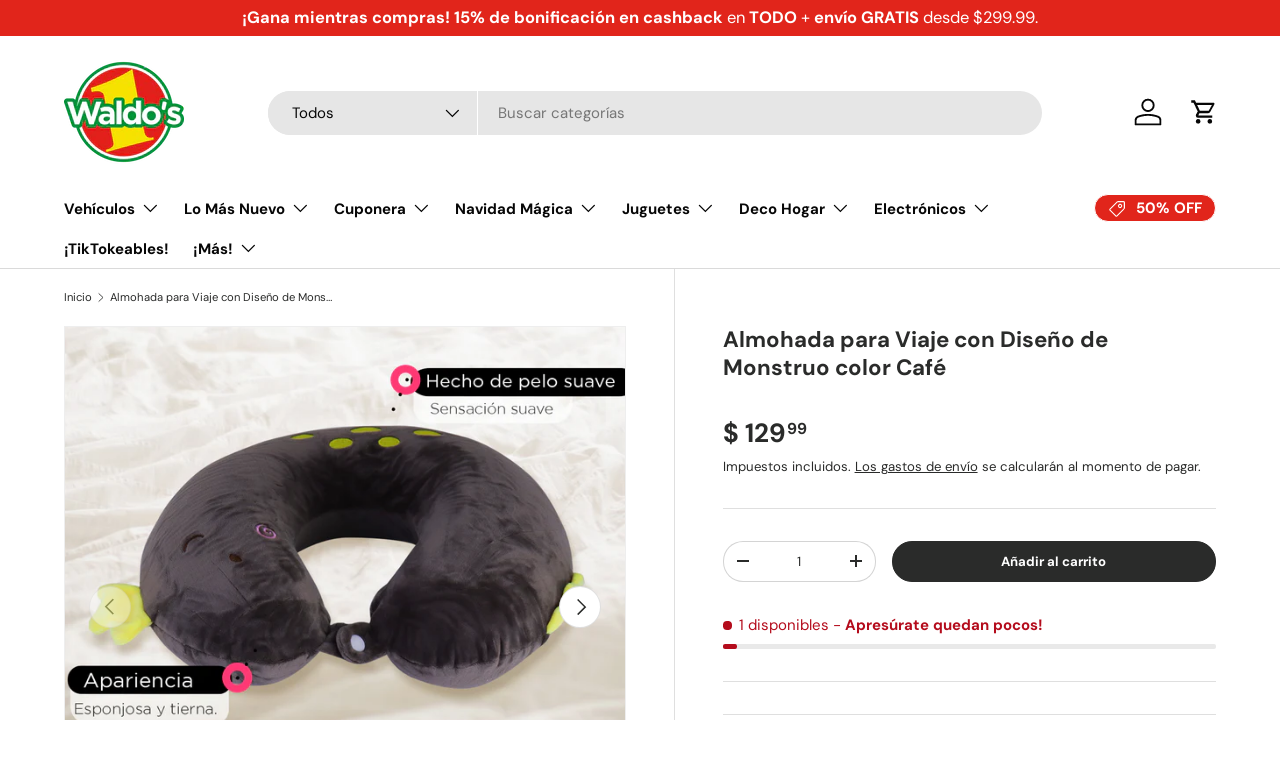

--- FILE ---
content_type: text/html; charset=utf-8
request_url: https://waldos.com.mx/products/almohada-para-viaje-con-diseno-de-monstruo-color-cafe
body_size: 66952
content:
<!doctype html>
<html class="no-js" lang="es" dir="ltr">
<head>
  





      

      
<script type="text/javascript">
var a = window.performance && window.performance.mark;
if (a) {
  window.performance.mark("shopsheriff.amp-snippet.start");
}
var doc = document;
var redirect = "/cart" === window.location.pathname
&& (doc.referrer.includes("ampproject.org") || doc.referrer.includes("/a/s/") )
&& !doc.location.search.includes("utm");

if(redirect) {
  var f = doc.location.search ? "&" : "?";
  window.location =
    window.location.origin
  + window.location.pathname
  + f
  + "utm_source=shopsheriff&utm_medium=amp&utm_campaign=shopsheriff&utm_content=add-to-cart";
}
if (a) {
  window.performance.mark("shopsheriff.amp-snippet.end");
}
      </script>


   <link rel="amphtml" href="https://waldos.com.mx/a/s/products/almohada-para-viaje-con-diseno-de-monstruo-color-cafe">



<meta charset="utf-8">
<meta name="viewport" content="width=device-width,initial-scale=1">
<title>Almohada para Viaje con Diseño de Monstruo color Café &ndash; Waldo&#39;s</title><link rel="canonical" href="https://waldos.com.mx/products/almohada-para-viaje-con-diseno-de-monstruo-color-cafe"><link rel="icon" href="//waldos.com.mx/cdn/shop/files/LogoWaldos_nuevo_1.svg?crop=center&height=48&v=1708388371&width=48" type="image/svg+xml">
  <link rel="apple-touch-icon" href="//waldos.com.mx/cdn/shop/files/LogoWaldos_nuevo_1.svg?crop=center&height=180&v=1708388371&width=180"><meta name="description" content="Almohada para Viaje con Diseño de Monstruo color Café  ¿Qué tal una almohada de cuello para viajar? ¡Esta almohada es el accesorio perfecto! Soporte: Esta almohada te ofrece un soporte de 360° con detalle de botón en borde evita que la cabeza se empuje hacia adelante, ya que ajusta y da soporte para la comodidad de tu "><meta property="og:site_name" content="Waldo&#39;s">
<meta property="og:url" content="https://waldos.com.mx/products/almohada-para-viaje-con-diseno-de-monstruo-color-cafe">
<meta property="og:title" content="Almohada para Viaje con Diseño de Monstruo color Café">
<meta property="og:type" content="product">
<meta property="og:description" content="Almohada para Viaje con Diseño de Monstruo color Café  ¿Qué tal una almohada de cuello para viajar? ¡Esta almohada es el accesorio perfecto! Soporte: Esta almohada te ofrece un soporte de 360° con detalle de botón en borde evita que la cabeza se empuje hacia adelante, ya que ajusta y da soporte para la comodidad de tu "><meta property="og:image" content="http://waldos.com.mx/cdn/shop/files/100072380CAFE_4.jpg?crop=center&height=1200&v=1697822652&width=1200">
  <meta property="og:image:secure_url" content="https://waldos.com.mx/cdn/shop/files/100072380CAFE_4.jpg?crop=center&height=1200&v=1697822652&width=1200">
  <meta property="og:image:width" content="1200">
  <meta property="og:image:height" content="1200"><meta property="og:price:amount" content="129.99">
  <meta property="og:price:currency" content="MXN"><meta name="twitter:card" content="summary_large_image">
<meta name="twitter:title" content="Almohada para Viaje con Diseño de Monstruo color Café">
<meta name="twitter:description" content="Almohada para Viaje con Diseño de Monstruo color Café  ¿Qué tal una almohada de cuello para viajar? ¡Esta almohada es el accesorio perfecto! Soporte: Esta almohada te ofrece un soporte de 360° con detalle de botón en borde evita que la cabeza se empuje hacia adelante, ya que ajusta y da soporte para la comodidad de tu ">
<link rel="preload" href="//waldos.com.mx/cdn/shop/t/225/assets/main.css?v=39030617625032399421759808712" as="style">

<meta name="google-site-verification" content="P7yQ20RWaZ-iYifVR3JZNeQ9xVGswSNVcVMg9Q1uMXg" />

<!-- Global site tag (gtag.js) - Google Analytics -->
    <script async src="https://www.googletagmanager.com/gtag/js?id=G-8W9LPFKPDL"></script>
    <script>
      window.dataLayer = window.dataLayer || [];
      function gtag() {
        dataLayer.push(arguments);
      }
      gtag('js', new Date());

      gtag('config', 'G-8W9LPFKPDL');
    </script>
  


  


 


                     
<!-- APLAZO SCRIPT BLOQUEADO 
<script src="https://cdn.aplazo.mx/aplazo-widgets.min.js"></script>
<aplazo-install
integration-type="SHOPI"
merchant-id="5228"
respawn-spot="div.product-form:span#ProductPrice-product-template"></aplazo-install>
--><style data-shopify>
@font-face {
  font-family: "DM Sans";
  font-weight: 400;
  font-style: normal;
  font-display: swap;
  src: url("//waldos.com.mx/cdn/fonts/dm_sans/dmsans_n4.ec80bd4dd7e1a334c969c265873491ae56018d72.woff2") format("woff2"),
       url("//waldos.com.mx/cdn/fonts/dm_sans/dmsans_n4.87bdd914d8a61247b911147ae68e754d695c58a6.woff") format("woff");
}
@font-face {
  font-family: "DM Sans";
  font-weight: 700;
  font-style: normal;
  font-display: swap;
  src: url("//waldos.com.mx/cdn/fonts/dm_sans/dmsans_n7.97e21d81502002291ea1de8aefb79170c6946ce5.woff2") format("woff2"),
       url("//waldos.com.mx/cdn/fonts/dm_sans/dmsans_n7.af5c214f5116410ca1d53a2090665620e78e2e1b.woff") format("woff");
}
@font-face {
  font-family: "DM Sans";
  font-weight: 400;
  font-style: italic;
  font-display: swap;
  src: url("//waldos.com.mx/cdn/fonts/dm_sans/dmsans_i4.b8fe05e69ee95d5a53155c346957d8cbf5081c1a.woff2") format("woff2"),
       url("//waldos.com.mx/cdn/fonts/dm_sans/dmsans_i4.403fe28ee2ea63e142575c0aa47684d65f8c23a0.woff") format("woff");
}
@font-face {
  font-family: "DM Sans";
  font-weight: 700;
  font-style: italic;
  font-display: swap;
  src: url("//waldos.com.mx/cdn/fonts/dm_sans/dmsans_i7.52b57f7d7342eb7255084623d98ab83fd96e7f9b.woff2") format("woff2"),
       url("//waldos.com.mx/cdn/fonts/dm_sans/dmsans_i7.d5e14ef18a1d4a8ce78a4187580b4eb1759c2eda.woff") format("woff");
}
@font-face {
  font-family: "DM Sans";
  font-weight: 700;
  font-style: normal;
  font-display: swap;
  src: url("//waldos.com.mx/cdn/fonts/dm_sans/dmsans_n7.97e21d81502002291ea1de8aefb79170c6946ce5.woff2") format("woff2"),
       url("//waldos.com.mx/cdn/fonts/dm_sans/dmsans_n7.af5c214f5116410ca1d53a2090665620e78e2e1b.woff") format("woff");
}
@font-face {
  font-family: "DM Sans";
  font-weight: 700;
  font-style: normal;
  font-display: swap;
  src: url("//waldos.com.mx/cdn/fonts/dm_sans/dmsans_n7.97e21d81502002291ea1de8aefb79170c6946ce5.woff2") format("woff2"),
       url("//waldos.com.mx/cdn/fonts/dm_sans/dmsans_n7.af5c214f5116410ca1d53a2090665620e78e2e1b.woff") format("woff");
}
:root {
      --bg-color: 255 255 255 / 1.0;
      --bg-color-og: 255 255 255 / 1.0;
      --heading-color: 42 43 42;
      --text-color: 42 43 42;
      --text-color-og: 42 43 42;
      --scrollbar-color: 42 43 42;
      --link-color: 42 43 42;
      --link-color-og: 42 43 42;
      --star-color: 255 159 28;--swatch-border-color-default: 212 213 212;
        --swatch-border-color-active: 149 149 149;
        --swatch-card-size: 24px;
        --swatch-variant-picker-size: 64px;--color-scheme-1-bg: 255 255 255 / 1.0;
      --color-scheme-1-grad: linear-gradient(180deg, rgba(255, 255, 255, 0) 100%, rgba(244, 244, 244, 1) 100%);
      --color-scheme-1-heading: 42 43 42;
      --color-scheme-1-text: 42 43 42;
      --color-scheme-1-btn-bg: 97 61 144;
      --color-scheme-1-btn-text: 255 255 255;
      --color-scheme-1-btn-bg-hover: 129 99 168;--color-scheme-2-bg: 128 195 16 / 1.0;
      --color-scheme-2-grad: ;
      --color-scheme-2-heading: 97 61 144;
      --color-scheme-2-text: 255 255 255;
      --color-scheme-2-btn-bg: 225 37 27;
      --color-scheme-2-btn-text: 255 255 255;
      --color-scheme-2-btn-bg-hover: 232 83 75;--color-scheme-3-bg: 225 37 27 / 1.0;
      --color-scheme-3-grad: linear-gradient(46deg, rgba(225, 37, 27, 1) 8%, rgba(222, 87, 80, 1) 32%, rgba(225, 125, 120, 1) 92%);
      --color-scheme-3-heading: 255 255 255;
      --color-scheme-3-text: 255 255 255;
      --color-scheme-3-btn-bg: 42 43 42;
      --color-scheme-3-btn-text: 255 255 255;
      --color-scheme-3-btn-bg-hover: 82 83 82;

      --drawer-bg-color: 255 255 255 / 1.0;
      --drawer-text-color: 42 43 42;

      --panel-bg-color: 244 244 244 / 1.0;
      --panel-heading-color: 42 43 42;
      --panel-text-color: 42 43 42;

      --in-stock-text-color: 44 126 63;
      --low-stock-text-color: 210 134 26;
      --very-low-stock-text-color: 180 12 28;
      --no-stock-text-color: 119 119 119;
      --no-stock-backordered-text-color: 119 119 119;

      --error-bg-color: 252 237 238;
      --error-text-color: 255 0 0;
      --success-bg-color: 232 246 234;
      --success-text-color: 0 149 59;
      --info-bg-color: 228 237 250;
      --info-text-color: 26 102 210;

      --heading-font-family: "DM Sans", sans-serif;
      --heading-font-style: normal;
      --heading-font-weight: 700;
      --heading-scale-start: 4;

      --navigation-font-family: "DM Sans", sans-serif;
      --navigation-font-style: normal;
      --navigation-font-weight: 700;--heading-text-transform: none;
--subheading-text-transform: none;
      --body-font-family: "DM Sans", sans-serif;
      --body-font-style: normal;
      --body-font-weight: 400;
      --body-font-size: 15;

      --section-gap: 32;
      --heading-gap: calc(8 * var(--space-unit));--heading-gap: calc(6 * var(--space-unit));--grid-column-gap: 20px;--btn-bg-color: 42 43 42;
      --btn-bg-hover-color: 82 83 82;
      --btn-text-color: 255 255 255;
      --btn-bg-color-og: 42 43 42;
      --btn-text-color-og: 255 255 255;
      --btn-alt-bg-color: 255 255 255;
      --btn-alt-bg-alpha: 1.0;
      --btn-alt-text-color: 42 43 42;
      --btn-border-width: 1px;
      --btn-padding-y: 12px;

      
      --btn-border-radius: 27px;
      

      --btn-lg-border-radius: 50%;
      --btn-icon-border-radius: 50%;
      --input-with-btn-inner-radius: var(--btn-border-radius);

      --input-bg-color: 255 255 255 / 1.0;
      --input-text-color: 42 43 42;
      --input-border-width: 1px;
      --input-border-radius: 26px;
      --textarea-border-radius: 12px;
      --input-border-radius: 27px;
      --input-lg-border-radius: 33px;
      --input-bg-color-diff-3: #f7f7f7;
      --input-bg-color-diff-6: #f0f0f0;

      --modal-border-radius: 16px;
      --modal-overlay-color: 0 0 0;
      --modal-overlay-opacity: 0.4;
      --drawer-border-radius: 16px;
      --overlay-border-radius: 0px;

      --custom-label-bg-color: 13 44 84;
      --custom-label-text-color: 255 255 255;--sale-label-bg-color: 42 43 42;
      --sale-label-text-color: 255 255 255;--sold-out-label-bg-color: 42 43 42;
      --sold-out-label-text-color: 255 255 255;--new-label-bg-color: 127 184 0;
      --new-label-text-color: 255 255 255;--preorder-label-bg-color: 0 166 237;
      --preorder-label-text-color: 255 255 255;

      --collection-label-color: 0 126 18;

      --page-width: 1470px;
      --gutter-sm: 20px;
      --gutter-md: 32px;
      --gutter-lg: 64px;

      --payment-terms-bg-color: #ffffff;

      --coll-card-bg-color: #F9F9F9;
      --coll-card-border-color: #f2f2f2;

      --card-highlight-bg-color: #F9F9F9;
      --card-highlight-text-color: 85 85 85;
      --card-highlight-border-color: #E1E1E1;--blend-bg-color: #ffffff;
        
          --aos-animate-duration: 0.6s;
        

        
          --aos-min-width: 600;
        
      

      --reading-width: 48em;
    }

    @media (max-width: 769px) {
      :root {
        --reading-width: 36em;
      }
    }
  </style><link rel="stylesheet" href="//waldos.com.mx/cdn/shop/t/225/assets/main.css?v=39030617625032399421759808712">
  <script src="//waldos.com.mx/cdn/shop/t/225/assets/main.js?v=76476094356780495751759808713" defer="defer"></script><link rel="preload" href="//waldos.com.mx/cdn/fonts/dm_sans/dmsans_n4.ec80bd4dd7e1a334c969c265873491ae56018d72.woff2" as="font" type="font/woff2" crossorigin fetchpriority="high"><link rel="preload" href="//waldos.com.mx/cdn/fonts/dm_sans/dmsans_n7.97e21d81502002291ea1de8aefb79170c6946ce5.woff2" as="font" type="font/woff2" crossorigin fetchpriority="high"><script>window.performance && window.performance.mark && window.performance.mark('shopify.content_for_header.start');</script><meta name="google-site-verification" content="1hh9dYBYiB-MjQZa_8wMdA7Jntl67NekNoix-C9OE-k">
<meta name="google-site-verification" content="fmvLJ8eeyFUCEZDj2ZF0FNMPK5Ezcw8ScTWxM7KOhcY">
<meta name="google-site-verification" content="Ap3W0SyCElIz8rx58dTMKwxLgdZLhjcQWGkFomOojro">
<meta id="shopify-digital-wallet" name="shopify-digital-wallet" content="/25788121137/digital_wallets/dialog">
<meta name="shopify-checkout-api-token" content="422e806e340766b2f808cf9656af958a">
<meta id="in-context-paypal-metadata" data-shop-id="25788121137" data-venmo-supported="false" data-environment="production" data-locale="es_ES" data-paypal-v4="true" data-currency="MXN">
<link rel="alternate" type="application/json+oembed" href="https://waldos.com.mx/products/almohada-para-viaje-con-diseno-de-monstruo-color-cafe.oembed">
<script async="async" src="/checkouts/internal/preloads.js?locale=es-MX"></script>
<script id="shopify-features" type="application/json">{"accessToken":"422e806e340766b2f808cf9656af958a","betas":["rich-media-storefront-analytics"],"domain":"waldos.com.mx","predictiveSearch":true,"shopId":25788121137,"locale":"es"}</script>
<script>var Shopify = Shopify || {};
Shopify.shop = "waldos-mart.myshopify.com";
Shopify.locale = "es";
Shopify.currency = {"active":"MXN","rate":"1.0"};
Shopify.country = "MX";
Shopify.theme = {"name":"WALDO'S LIVE (WW oct) - AGO14","id":120728551685,"schema_name":"Enterprise","schema_version":"1.6.1","theme_store_id":1657,"role":"main"};
Shopify.theme.handle = "null";
Shopify.theme.style = {"id":null,"handle":null};
Shopify.cdnHost = "waldos.com.mx/cdn";
Shopify.routes = Shopify.routes || {};
Shopify.routes.root = "/";</script>
<script type="module">!function(o){(o.Shopify=o.Shopify||{}).modules=!0}(window);</script>
<script>!function(o){function n(){var o=[];function n(){o.push(Array.prototype.slice.apply(arguments))}return n.q=o,n}var t=o.Shopify=o.Shopify||{};t.loadFeatures=n(),t.autoloadFeatures=n()}(window);</script>
<script id="shop-js-analytics" type="application/json">{"pageType":"product"}</script>
<script defer="defer" async type="module" src="//waldos.com.mx/cdn/shopifycloud/shop-js/modules/v2/client.init-shop-cart-sync_Dv_Iw91q.es.esm.js"></script>
<script defer="defer" async type="module" src="//waldos.com.mx/cdn/shopifycloud/shop-js/modules/v2/chunk.common_C-BXt62u.esm.js"></script>
<script type="module">
  await import("//waldos.com.mx/cdn/shopifycloud/shop-js/modules/v2/client.init-shop-cart-sync_Dv_Iw91q.es.esm.js");
await import("//waldos.com.mx/cdn/shopifycloud/shop-js/modules/v2/chunk.common_C-BXt62u.esm.js");

  window.Shopify.SignInWithShop?.initShopCartSync?.({"fedCMEnabled":true,"windoidEnabled":true});

</script>
<script>(function() {
  var isLoaded = false;
  function asyncLoad() {
    if (isLoaded) return;
    isLoaded = true;
    var urls = ["\/\/code.tidio.co\/gzouz19ionqbrx7k3o5lfldxc63xzk1o.js?shop=waldos-mart.myshopify.com","https:\/\/cashbackappfiles.s3.ap-south-1.amazonaws.com\/my-cashback-cashback.js?shop=waldos-mart.myshopify.com","https:\/\/maps.develic.com\/packs\/front.js?shop=waldos-mart.myshopify.com","https:\/\/loox.io\/widget\/yE2OJZKs79\/loox.1715716840603.js?shop=waldos-mart.myshopify.com","https:\/\/d26ky332zktp97.cloudfront.net\/shops\/aqrXfMc7i4FE9YX4c\/colibrius-m.js?shop=waldos-mart.myshopify.com","https:\/\/snts-app.herokuapp.com\/get_script\/9b156cb0d1e711efba5202e28c08099d.js?shop=waldos-mart.myshopify.com","\/\/sfo2.digitaloceanspaces.com\/woohoo\/public\/script\/11859\/script.js?1759277248\u0026shop=waldos-mart.myshopify.com"];
    for (var i = 0; i < urls.length; i++) {
      var s = document.createElement('script');
      s.type = 'text/javascript';
      s.async = true;
      s.src = urls[i];
      var x = document.getElementsByTagName('script')[0];
      x.parentNode.insertBefore(s, x);
    }
  };
  if(window.attachEvent) {
    window.attachEvent('onload', asyncLoad);
  } else {
    window.addEventListener('load', asyncLoad, false);
  }
})();</script>
<script id="__st">var __st={"a":25788121137,"offset":-21600,"reqid":"84f1263e-9451-4671-a7c9-0b1d517abb34-1762629270","pageurl":"waldos.com.mx\/products\/almohada-para-viaje-con-diseno-de-monstruo-color-cafe","u":"6a6de0af22c6","p":"product","rtyp":"product","rid":6683940520197};</script>
<script>window.ShopifyPaypalV4VisibilityTracking = true;</script>
<script id="form-persister">!function(){'use strict';const t='contact',e='new_comment',n=[[t,t],['blogs',e],['comments',e],[t,'customer']],o='password',r='form_key',c=['recaptcha-v3-token','g-recaptcha-response','h-captcha-response',o],s=()=>{try{return window.sessionStorage}catch{return}},i='__shopify_v',u=t=>t.elements[r],a=function(){const t=[...n].map((([t,e])=>`form[action*='/${t}']:not([data-nocaptcha='true']) input[name='form_type'][value='${e}']`)).join(',');var e;return e=t,()=>e?[...document.querySelectorAll(e)].map((t=>t.form)):[]}();function m(t){const e=u(t);a().includes(t)&&(!e||!e.value)&&function(t){try{if(!s())return;!function(t){const e=s();if(!e)return;const n=u(t);if(!n)return;const o=n.value;o&&e.removeItem(o)}(t);const e=Array.from(Array(32),(()=>Math.random().toString(36)[2])).join('');!function(t,e){u(t)||t.append(Object.assign(document.createElement('input'),{type:'hidden',name:r})),t.elements[r].value=e}(t,e),function(t,e){const n=s();if(!n)return;const r=[...t.querySelectorAll(`input[type='${o}']`)].map((({name:t})=>t)),u=[...c,...r],a={};for(const[o,c]of new FormData(t).entries())u.includes(o)||(a[o]=c);n.setItem(e,JSON.stringify({[i]:1,action:t.action,data:a}))}(t,e)}catch(e){console.error('failed to persist form',e)}}(t)}const f=t=>{if('true'===t.dataset.persistBound)return;const e=function(t,e){const n=function(t){return'function'==typeof t.submit?t.submit:HTMLFormElement.prototype.submit}(t).bind(t);return function(){let t;return()=>{t||(t=!0,(()=>{try{e(),n()}catch(t){(t=>{console.error('form submit failed',t)})(t)}})(),setTimeout((()=>t=!1),250))}}()}(t,(()=>{m(t)}));!function(t,e){if('function'==typeof t.submit&&'function'==typeof e)try{t.submit=e}catch{}}(t,e),t.addEventListener('submit',(t=>{t.preventDefault(),e()})),t.dataset.persistBound='true'};!function(){function t(t){const e=(t=>{const e=t.target;return e instanceof HTMLFormElement?e:e&&e.form})(t);e&&m(e)}document.addEventListener('submit',t),document.addEventListener('DOMContentLoaded',(()=>{const e=a();for(const t of e)f(t);var n;n=document.body,new window.MutationObserver((t=>{for(const e of t)if('childList'===e.type&&e.addedNodes.length)for(const t of e.addedNodes)1===t.nodeType&&'FORM'===t.tagName&&a().includes(t)&&f(t)})).observe(n,{childList:!0,subtree:!0,attributes:!1}),document.removeEventListener('submit',t)}))}()}();</script>
<script integrity="sha256-52AcMU7V7pcBOXWImdc/TAGTFKeNjmkeM1Pvks/DTgc=" data-source-attribution="shopify.loadfeatures" defer="defer" src="//waldos.com.mx/cdn/shopifycloud/storefront/assets/storefront/load_feature-81c60534.js" crossorigin="anonymous"></script>
<script data-source-attribution="shopify.dynamic_checkout.dynamic.init">var Shopify=Shopify||{};Shopify.PaymentButton=Shopify.PaymentButton||{isStorefrontPortableWallets:!0,init:function(){window.Shopify.PaymentButton.init=function(){};var t=document.createElement("script");t.src="https://waldos.com.mx/cdn/shopifycloud/portable-wallets/latest/portable-wallets.es.js",t.type="module",document.head.appendChild(t)}};
</script>
<script data-source-attribution="shopify.dynamic_checkout.buyer_consent">
  function portableWalletsHideBuyerConsent(e){var t=document.getElementById("shopify-buyer-consent"),n=document.getElementById("shopify-subscription-policy-button");t&&n&&(t.classList.add("hidden"),t.setAttribute("aria-hidden","true"),n.removeEventListener("click",e))}function portableWalletsShowBuyerConsent(e){var t=document.getElementById("shopify-buyer-consent"),n=document.getElementById("shopify-subscription-policy-button");t&&n&&(t.classList.remove("hidden"),t.removeAttribute("aria-hidden"),n.addEventListener("click",e))}window.Shopify?.PaymentButton&&(window.Shopify.PaymentButton.hideBuyerConsent=portableWalletsHideBuyerConsent,window.Shopify.PaymentButton.showBuyerConsent=portableWalletsShowBuyerConsent);
</script>
<script data-source-attribution="shopify.dynamic_checkout.cart.bootstrap">document.addEventListener("DOMContentLoaded",(function(){function t(){return document.querySelector("shopify-accelerated-checkout-cart, shopify-accelerated-checkout")}if(t())Shopify.PaymentButton.init();else{new MutationObserver((function(e,n){t()&&(Shopify.PaymentButton.init(),n.disconnect())})).observe(document.body,{childList:!0,subtree:!0})}}));
</script>
<link id="shopify-accelerated-checkout-styles" rel="stylesheet" media="screen" href="https://waldos.com.mx/cdn/shopifycloud/portable-wallets/latest/accelerated-checkout-backwards-compat.css" crossorigin="anonymous">
<style id="shopify-accelerated-checkout-cart">
        #shopify-buyer-consent {
  margin-top: 1em;
  display: inline-block;
  width: 100%;
}

#shopify-buyer-consent.hidden {
  display: none;
}

#shopify-subscription-policy-button {
  background: none;
  border: none;
  padding: 0;
  text-decoration: underline;
  font-size: inherit;
  cursor: pointer;
}

#shopify-subscription-policy-button::before {
  box-shadow: none;
}

      </style>
<script id="sections-script" data-sections="header,footer" defer="defer" src="//waldos.com.mx/cdn/shop/t/225/compiled_assets/scripts.js?52242"></script>
<script>window.performance && window.performance.mark && window.performance.mark('shopify.content_for_header.end');</script>
<script src="//waldos.com.mx/cdn/shop/t/225/assets/blur-messages.js?v=98620774460636405321759808693" defer="defer"></script>
    <script src="//waldos.com.mx/cdn/shop/t/225/assets/animate-on-scroll.js?v=15249566486942820451759808689" defer="defer"></script>
    <link rel="stylesheet" href="//waldos.com.mx/cdn/shop/t/225/assets/animate-on-scroll.css?v=116194678796051782541759808688">
  

  <script>document.documentElement.className = document.documentElement.className.replace('no-js', 'js');</script><!-- CC Custom Head Start --><!-- CC Custom Head End -->
<script>
	window.StoreCreditInit = {
		shop: 'waldos-mart.myshopify.com',
		cashback_widget_status: 1
	}
</script>






<!-- BEGIN app block: shopify://apps/pagefly-page-builder/blocks/app-embed/83e179f7-59a0-4589-8c66-c0dddf959200 -->

<!-- BEGIN app snippet: pagefly-cro-ab-testing-main -->







<script>
  ;(function () {
    const url = new URL(window.location)
    const viewParam = url.searchParams.get('view')
    if (viewParam && viewParam.includes('variant-pf-')) {
      url.searchParams.set('pf_v', viewParam)
      url.searchParams.delete('view')
      window.history.replaceState({}, '', url)
    }
  })()
</script>



<script type='module'>
  
  window.PAGEFLY_CRO = window.PAGEFLY_CRO || {}

  window.PAGEFLY_CRO['data_debug'] = {
    original_template_suffix: "all_products",
    allow_ab_test: false,
    ab_test_start_time: 0,
    ab_test_end_time: 0,
    today_date_time: 1762629270000,
  }
  window.PAGEFLY_CRO['GA4'] = { enabled: false}
</script>

<!-- END app snippet -->








  <script src='https://cdn.shopify.com/extensions/019a5cab-74ee-7a22-8c97-81212c776609/pagefly-193/assets/pagefly-helper.js' defer='defer'></script>

  <script src='https://cdn.shopify.com/extensions/019a5cab-74ee-7a22-8c97-81212c776609/pagefly-193/assets/pagefly-general-helper.js' defer='defer'></script>

  <script src='https://cdn.shopify.com/extensions/019a5cab-74ee-7a22-8c97-81212c776609/pagefly-193/assets/pagefly-snap-slider.js' defer='defer'></script>

  <script src='https://cdn.shopify.com/extensions/019a5cab-74ee-7a22-8c97-81212c776609/pagefly-193/assets/pagefly-slideshow-v3.js' defer='defer'></script>

  <script src='https://cdn.shopify.com/extensions/019a5cab-74ee-7a22-8c97-81212c776609/pagefly-193/assets/pagefly-slideshow-v4.js' defer='defer'></script>

  <script src='https://cdn.shopify.com/extensions/019a5cab-74ee-7a22-8c97-81212c776609/pagefly-193/assets/pagefly-glider.js' defer='defer'></script>

  <script src='https://cdn.shopify.com/extensions/019a5cab-74ee-7a22-8c97-81212c776609/pagefly-193/assets/pagefly-slideshow-v1-v2.js' defer='defer'></script>

  <script src='https://cdn.shopify.com/extensions/019a5cab-74ee-7a22-8c97-81212c776609/pagefly-193/assets/pagefly-product-media.js' defer='defer'></script>

  <script src='https://cdn.shopify.com/extensions/019a5cab-74ee-7a22-8c97-81212c776609/pagefly-193/assets/pagefly-product.js' defer='defer'></script>


<script id='pagefly-helper-data' type='application/json'>
  {
    "page_optimization": {
      "assets_prefetching": false
    },
    "elements_asset_mapper": {
      "Accordion": "https://cdn.shopify.com/extensions/019a5cab-74ee-7a22-8c97-81212c776609/pagefly-193/assets/pagefly-accordion.js",
      "Accordion3": "https://cdn.shopify.com/extensions/019a5cab-74ee-7a22-8c97-81212c776609/pagefly-193/assets/pagefly-accordion3.js",
      "CountDown": "https://cdn.shopify.com/extensions/019a5cab-74ee-7a22-8c97-81212c776609/pagefly-193/assets/pagefly-countdown.js",
      "GMap1": "https://cdn.shopify.com/extensions/019a5cab-74ee-7a22-8c97-81212c776609/pagefly-193/assets/pagefly-gmap.js",
      "GMap2": "https://cdn.shopify.com/extensions/019a5cab-74ee-7a22-8c97-81212c776609/pagefly-193/assets/pagefly-gmap.js",
      "GMapBasicV2": "https://cdn.shopify.com/extensions/019a5cab-74ee-7a22-8c97-81212c776609/pagefly-193/assets/pagefly-gmap.js",
      "GMapAdvancedV2": "https://cdn.shopify.com/extensions/019a5cab-74ee-7a22-8c97-81212c776609/pagefly-193/assets/pagefly-gmap.js",
      "HTML.Video": "https://cdn.shopify.com/extensions/019a5cab-74ee-7a22-8c97-81212c776609/pagefly-193/assets/pagefly-htmlvideo.js",
      "HTML.Video2": "https://cdn.shopify.com/extensions/019a5cab-74ee-7a22-8c97-81212c776609/pagefly-193/assets/pagefly-htmlvideo2.js",
      "HTML.Video3": "https://cdn.shopify.com/extensions/019a5cab-74ee-7a22-8c97-81212c776609/pagefly-193/assets/pagefly-htmlvideo2.js",
      "BackgroundVideo": "https://cdn.shopify.com/extensions/019a5cab-74ee-7a22-8c97-81212c776609/pagefly-193/assets/pagefly-htmlvideo2.js",
      "Instagram": "https://cdn.shopify.com/extensions/019a5cab-74ee-7a22-8c97-81212c776609/pagefly-193/assets/pagefly-instagram.js",
      "Instagram2": "https://cdn.shopify.com/extensions/019a5cab-74ee-7a22-8c97-81212c776609/pagefly-193/assets/pagefly-instagram.js",
      "Insta3": "https://cdn.shopify.com/extensions/019a5cab-74ee-7a22-8c97-81212c776609/pagefly-193/assets/pagefly-instagram3.js",
      "Tabs": "https://cdn.shopify.com/extensions/019a5cab-74ee-7a22-8c97-81212c776609/pagefly-193/assets/pagefly-tab.js",
      "Tabs3": "https://cdn.shopify.com/extensions/019a5cab-74ee-7a22-8c97-81212c776609/pagefly-193/assets/pagefly-tab3.js",
      "ProductBox": "https://cdn.shopify.com/extensions/019a5cab-74ee-7a22-8c97-81212c776609/pagefly-193/assets/pagefly-cart.js",
      "FBPageBox2": "https://cdn.shopify.com/extensions/019a5cab-74ee-7a22-8c97-81212c776609/pagefly-193/assets/pagefly-facebook.js",
      "FBLikeButton2": "https://cdn.shopify.com/extensions/019a5cab-74ee-7a22-8c97-81212c776609/pagefly-193/assets/pagefly-facebook.js",
      "TwitterFeed2": "https://cdn.shopify.com/extensions/019a5cab-74ee-7a22-8c97-81212c776609/pagefly-193/assets/pagefly-twitter.js",
      "Paragraph4": "https://cdn.shopify.com/extensions/019a5cab-74ee-7a22-8c97-81212c776609/pagefly-193/assets/pagefly-paragraph4.js",

      "AliReviews": "https://cdn.shopify.com/extensions/019a5cab-74ee-7a22-8c97-81212c776609/pagefly-193/assets/pagefly-3rd-elements.js",
      "BackInStock": "https://cdn.shopify.com/extensions/019a5cab-74ee-7a22-8c97-81212c776609/pagefly-193/assets/pagefly-3rd-elements.js",
      "GloboBackInStock": "https://cdn.shopify.com/extensions/019a5cab-74ee-7a22-8c97-81212c776609/pagefly-193/assets/pagefly-3rd-elements.js",
      "GrowaveWishlist": "https://cdn.shopify.com/extensions/019a5cab-74ee-7a22-8c97-81212c776609/pagefly-193/assets/pagefly-3rd-elements.js",
      "InfiniteOptionsShopPad": "https://cdn.shopify.com/extensions/019a5cab-74ee-7a22-8c97-81212c776609/pagefly-193/assets/pagefly-3rd-elements.js",
      "InkybayProductPersonalizer": "https://cdn.shopify.com/extensions/019a5cab-74ee-7a22-8c97-81212c776609/pagefly-193/assets/pagefly-3rd-elements.js",
      "LimeSpot": "https://cdn.shopify.com/extensions/019a5cab-74ee-7a22-8c97-81212c776609/pagefly-193/assets/pagefly-3rd-elements.js",
      "Loox": "https://cdn.shopify.com/extensions/019a5cab-74ee-7a22-8c97-81212c776609/pagefly-193/assets/pagefly-3rd-elements.js",
      "Opinew": "https://cdn.shopify.com/extensions/019a5cab-74ee-7a22-8c97-81212c776609/pagefly-193/assets/pagefly-3rd-elements.js",
      "Powr": "https://cdn.shopify.com/extensions/019a5cab-74ee-7a22-8c97-81212c776609/pagefly-193/assets/pagefly-3rd-elements.js",
      "ProductReviews": "https://cdn.shopify.com/extensions/019a5cab-74ee-7a22-8c97-81212c776609/pagefly-193/assets/pagefly-3rd-elements.js",
      "PushOwl": "https://cdn.shopify.com/extensions/019a5cab-74ee-7a22-8c97-81212c776609/pagefly-193/assets/pagefly-3rd-elements.js",
      "ReCharge": "https://cdn.shopify.com/extensions/019a5cab-74ee-7a22-8c97-81212c776609/pagefly-193/assets/pagefly-3rd-elements.js",
      "Rivyo": "https://cdn.shopify.com/extensions/019a5cab-74ee-7a22-8c97-81212c776609/pagefly-193/assets/pagefly-3rd-elements.js",
      "TrackingMore": "https://cdn.shopify.com/extensions/019a5cab-74ee-7a22-8c97-81212c776609/pagefly-193/assets/pagefly-3rd-elements.js",
      "Vitals": "https://cdn.shopify.com/extensions/019a5cab-74ee-7a22-8c97-81212c776609/pagefly-193/assets/pagefly-3rd-elements.js",
      "Wiser": "https://cdn.shopify.com/extensions/019a5cab-74ee-7a22-8c97-81212c776609/pagefly-193/assets/pagefly-3rd-elements.js"
    },
    "custom_elements_mapper": {
      "pf-click-action-element": "https://cdn.shopify.com/extensions/019a5cab-74ee-7a22-8c97-81212c776609/pagefly-193/assets/pagefly-click-action-element.js",
      "pf-dialog-element": "https://cdn.shopify.com/extensions/019a5cab-74ee-7a22-8c97-81212c776609/pagefly-193/assets/pagefly-dialog-element.js"
    }
  }
</script>


<!-- END app block --><!-- BEGIN app block: shopify://apps/littledata-revenue-tracking/blocks/LittledataLayer/45a35ed8-a2b2-46c3-84fa-6f58497c5345 -->
    <script type="application/javascript">
      try {
        window.LittledataLayer = {
          ...({"betaTester":false,"productListLinksHaveImages":false,"hideBranding":false,"sendNoteAttributes":true,"ecommerce":{"impressions":[]},"version":"v11.0.1","transactionWatcherURL":"https://transactions.littledata.io","referralExclusion":"/(paypal|visa|MasterCard|clicksafe|arcot\\.com|geschuetzteinkaufen|checkout\\.shopify\\.com|checkout\\.rechargeapps\\.com|portal\\.afterpay\\.com|payfort)/","hasCustomPixel":false,"googleAnalytics4":{"disabledRecurring":false,"disabledEvents":[],"doNotTrackReplaceState":false,"productIdentifier":"PRODUCT_ID","uniqueIdentifierForOrders":"orderId","ordersFilteredBySourceName":[],"googleSignals":false,"cookieUpdate":false,"extraLinkerDomains":[],"usePageTypeForListName":false,"clientSidePurchase":false,"measurementId":"G-8W9LPFKPDL","sendUserDataBefore322":true,"respectUserTrackingConsent":true,"attributionBoost":true,"recurringAttributionBoost":true},"facebook":{"pixelId":"227882815105324","disabledRecurring":false,"doNotTrackReplaceState":false,"productIdentifier":"PRODUCT_ID","uniqueIdentifierForOrders":"orderId","ordersFilteredBySourceName":[],"respectUserTrackingConsent":true},"klaviyo":{"enabled":true}}),
          country: "MX",
          language: "es",
          market: {
            id: 11763973,
            handle: "mx"
          }
        }
        
      } catch {}

      
      console.log(`%cThis store uses Littledata 🚀 to automate its Google Analytics, Facebook setup and make better, data-driven decisions. Learn more at https://apps.shopify.com/littledata`,'color: #088f87;',);
      
    </script>
    
        <script async type="text/javascript" src="https://cdn.shopify.com/extensions/019a55c4-a8d9-79dc-8d6c-10db9ca2c3fd/littledata-shopify-tracker-112/assets/colibrius-g.js"></script>
    
    
    
    
        <script async type="text/javascript" src="https://cdn.shopify.com/extensions/019a55c4-a8d9-79dc-8d6c-10db9ca2c3fd/littledata-shopify-tracker-112/assets/colibrius-f.js"></script>
    
    
    
    
        <script async type="text/javascript" src="https://cdn.shopify.com/extensions/019a55c4-a8d9-79dc-8d6c-10db9ca2c3fd/littledata-shopify-tracker-112/assets/colibrius-ld.js"></script>
    
    


<!-- END app block --><!-- BEGIN app block: shopify://apps/tapcart-mobile-app/blocks/ck_loader/604cad6b-3841-4da3-b864-b96622b4adb8 --><script id="tc-ck-loader">
  (function () {
    if (!window?.Shopify?.shop?.length) return;
    
    const shopStore = window.Shopify.shop;
    const environment = 'production'; // local, staging, production;

    const srcUrls = {
      local: 'http://localhost:3005/dist/tc-plugins.es.js', // local dev server URL defined in vite.config.js
      staging: 'https://unpkg.com/tapcart-capture-kit@staging/dist/tc-plugins.es.js',
      production: 'https://unpkg.com/tapcart-capture-kit@production/dist/tc-plugins.es.js',
    };
    const srcUrl = srcUrls[environment] || srcUrls.production;

    window['tapcartParams'] = { shopStore, environment };

    // Create a new script element with type module
    const moduleScript = document.createElement('script');
    moduleScript.type = 'module';
    moduleScript.src = srcUrl;
    document.head.appendChild(moduleScript);

    moduleScript.onerror = function () {
      console.error('Capture kit failed to load.');
    };
  })();
</script>

<!-- END app block --><!-- BEGIN app block: shopify://apps/stape-conversion-tracking/blocks/gtm/7e13c847-7971-409d-8fe0-29ec14d5f048 --><script>
  window.lsData = {};
  window.dataLayer = window.dataLayer || [];
  window.addEventListener("message", (event) => {
    if (event.data?.event) {
      window.dataLayer.push(event.data);
    }
  });
  window.dataShopStape = {
    shop: "waldos.com.mx",
    shopId: "25788121137",
  }
</script>

<!-- END app block --><!-- BEGIN app block: shopify://apps/helium-customer-fields/blocks/app-embed/bab58598-3e6a-4377-aaaa-97189b15f131 -->







































<script>
  if ('CF' in window) {
    window.CF.appEmbedEnabled = true;
  } else {
    window.CF = {
      appEmbedEnabled: true,
    };
  }

  window.CF.editAccountFormId = "";
  window.CF.registrationFormId = "";
</script>

<!-- BEGIN app snippet: patch-registration-links -->







































<script>
  function patchRegistrationLinks() {
    const PATCHABLE_LINKS_SELECTOR = 'a[href*="/account/register"]';

    const search = new URLSearchParams(window.location.search);
    const checkoutUrl = search.get('checkout_url');
    const returnUrl = search.get('return_url');

    const redirectUrl = checkoutUrl || returnUrl;
    if (!redirectUrl) return;

    const registrationLinks = Array.from(document.querySelectorAll(PATCHABLE_LINKS_SELECTOR));
    registrationLinks.forEach(link => {
      const url = new URL(link.href);

      url.searchParams.set('return_url', redirectUrl);

      link.href = url.href;
    });
  }

  if (['complete', 'interactive', 'loaded'].includes(document.readyState)) {
    patchRegistrationLinks();
  } else {
    document.addEventListener('DOMContentLoaded', () => patchRegistrationLinks());
  }
</script><!-- END app snippet -->
<!-- BEGIN app snippet: patch-login-grecaptcha-conflict -->







































<script>
  // Fixes a problem where both grecaptcha and hcaptcha response fields are included in the /account/login form submission
  // resulting in a 404 on the /challenge page.
  // This is caused by our triggerShopifyRecaptchaLoad function in initialize-forms.liquid.ejs
  // The fix itself just removes the unnecessary g-recaptcha-response input

  function patchLoginGrecaptchaConflict() {
    Array.from(document.querySelectorAll('form')).forEach(form => {
      form.addEventListener('submit', e => {
        const grecaptchaResponse = form.querySelector('[name="g-recaptcha-response"]');
        const hcaptchaResponse = form.querySelector('[name="h-captcha-response"]');

        if (grecaptchaResponse && hcaptchaResponse) {
          // Can't use both. Only keep hcaptcha response field.
          grecaptchaResponse.parentElement.removeChild(grecaptchaResponse);
        }
      })
    })
  }

  if (['complete', 'interactive', 'loaded'].includes(document.readyState)) {
    patchLoginGrecaptchaConflict();
  } else {
    document.addEventListener('DOMContentLoaded', () => patchLoginGrecaptchaConflict());
  }
</script><!-- END app snippet -->
<!-- BEGIN app snippet: embed-data -->























































<script>
  window.CF.version = "5.1.1";
  window.CF.environment = 
  {
  
  "domain": "waldos-mart.myshopify.com",
  "servicesToken": "3f5b76546e2c9172b9dc7ea59b83c6d33609e6c71b26a3ec23e0f62f67fa67cf",
  "baseApiUrl": "https:\/\/app.customerfields.com",
  "captchaSiteKey": "6Lcao3wdAAAAAMz_Tc0yHX0_RGQhg66Ahp4Zdeyt",
  "captchaEnabled": true,
  "proxyPath": "\/tools\/customr",
  "countries": [{"name":"Afghanistan","code":"AF"},{"name":"Åland Islands","code":"AX"},{"name":"Albania","code":"AL"},{"name":"Algeria","code":"DZ"},{"name":"Andorra","code":"AD"},{"name":"Angola","code":"AO"},{"name":"Anguilla","code":"AI"},{"name":"Antigua \u0026 Barbuda","code":"AG"},{"name":"Argentina","code":"AR","provinces":[{"name":"Buenos Aires Province","code":"B"},{"name":"Catamarca","code":"K"},{"name":"Chaco","code":"H"},{"name":"Chubut","code":"U"},{"name":"Buenos Aires (Autonomous City)","code":"C"},{"name":"Córdoba","code":"X"},{"name":"Corrientes","code":"W"},{"name":"Entre Ríos","code":"E"},{"name":"Formosa","code":"P"},{"name":"Jujuy","code":"Y"},{"name":"La Pampa","code":"L"},{"name":"La Rioja","code":"F"},{"name":"Mendoza","code":"M"},{"name":"Misiones","code":"N"},{"name":"Neuquén","code":"Q"},{"name":"Río Negro","code":"R"},{"name":"Salta","code":"A"},{"name":"San Juan","code":"J"},{"name":"San Luis","code":"D"},{"name":"Santa Cruz","code":"Z"},{"name":"Santa Fe","code":"S"},{"name":"Santiago del Estero","code":"G"},{"name":"Tierra del Fuego","code":"V"},{"name":"Tucumán","code":"T"}]},{"name":"Armenia","code":"AM"},{"name":"Aruba","code":"AW"},{"name":"Ascension Island","code":"AC"},{"name":"Australia","code":"AU","provinces":[{"name":"Australian Capital Territory","code":"ACT"},{"name":"New South Wales","code":"NSW"},{"name":"Northern Territory","code":"NT"},{"name":"Queensland","code":"QLD"},{"name":"South Australia","code":"SA"},{"name":"Tasmania","code":"TAS"},{"name":"Victoria","code":"VIC"},{"name":"Western Australia","code":"WA"}]},{"name":"Austria","code":"AT"},{"name":"Azerbaijan","code":"AZ"},{"name":"Bahamas","code":"BS"},{"name":"Bahrain","code":"BH"},{"name":"Bangladesh","code":"BD"},{"name":"Barbados","code":"BB"},{"name":"Belarus","code":"BY"},{"name":"Belgium","code":"BE"},{"name":"Belize","code":"BZ"},{"name":"Benin","code":"BJ"},{"name":"Bermuda","code":"BM"},{"name":"Bhutan","code":"BT"},{"name":"Bolivia","code":"BO"},{"name":"Bosnia \u0026 Herzegovina","code":"BA"},{"name":"Botswana","code":"BW"},{"name":"Brazil","code":"BR","provinces":[{"name":"Acre","code":"AC"},{"name":"Alagoas","code":"AL"},{"name":"Amapá","code":"AP"},{"name":"Amazonas","code":"AM"},{"name":"Bahia","code":"BA"},{"name":"Ceará","code":"CE"},{"name":"Federal District","code":"DF"},{"name":"Espírito Santo","code":"ES"},{"name":"Goiás","code":"GO"},{"name":"Maranhão","code":"MA"},{"name":"Mato Grosso","code":"MT"},{"name":"Mato Grosso do Sul","code":"MS"},{"name":"Minas Gerais","code":"MG"},{"name":"Pará","code":"PA"},{"name":"Paraíba","code":"PB"},{"name":"Paraná","code":"PR"},{"name":"Pernambuco","code":"PE"},{"name":"Piauí","code":"PI"},{"name":"Rio Grande do Norte","code":"RN"},{"name":"Rio Grande do Sul","code":"RS"},{"name":"Rio de Janeiro","code":"RJ"},{"name":"Rondônia","code":"RO"},{"name":"Roraima","code":"RR"},{"name":"Santa Catarina","code":"SC"},{"name":"São Paulo","code":"SP"},{"name":"Sergipe","code":"SE"},{"name":"Tocantins","code":"TO"}]},{"name":"British Indian Ocean Territory","code":"IO"},{"name":"British Virgin Islands","code":"VG"},{"name":"Brunei","code":"BN"},{"name":"Bulgaria","code":"BG"},{"name":"Burkina Faso","code":"BF"},{"name":"Burundi","code":"BI"},{"name":"Cambodia","code":"KH"},{"name":"Cameroon","code":"CM"},{"name":"Canada","code":"CA","provinces":[{"name":"Alberta","code":"AB"},{"name":"British Columbia","code":"BC"},{"name":"Manitoba","code":"MB"},{"name":"New Brunswick","code":"NB"},{"name":"Newfoundland and Labrador","code":"NL"},{"name":"Northwest Territories","code":"NT"},{"name":"Nova Scotia","code":"NS"},{"name":"Nunavut","code":"NU"},{"name":"Ontario","code":"ON"},{"name":"Prince Edward Island","code":"PE"},{"name":"Quebec","code":"QC"},{"name":"Saskatchewan","code":"SK"},{"name":"Yukon","code":"YT"}]},{"name":"Cape Verde","code":"CV"},{"name":"Caribbean Netherlands","code":"BQ"},{"name":"Cayman Islands","code":"KY"},{"name":"Central African Republic","code":"CF"},{"name":"Chad","code":"TD"},{"name":"Chile","code":"CL","provinces":[{"name":"Arica y Parinacota","code":"AP"},{"name":"Tarapacá","code":"TA"},{"name":"Antofagasta","code":"AN"},{"name":"Atacama","code":"AT"},{"name":"Coquimbo","code":"CO"},{"name":"Valparaíso","code":"VS"},{"name":"Santiago Metropolitan","code":"RM"},{"name":"Libertador General Bernardo O’Higgins","code":"LI"},{"name":"Maule","code":"ML"},{"name":"Ñuble","code":"NB"},{"name":"Bío Bío","code":"BI"},{"name":"Araucanía","code":"AR"},{"name":"Los Ríos","code":"LR"},{"name":"Los Lagos","code":"LL"},{"name":"Aysén","code":"AI"},{"name":"Magallanes Region","code":"MA"}]},{"name":"China","code":"CN","provinces":[{"name":"Anhui","code":"AH"},{"name":"Beijing","code":"BJ"},{"name":"Chongqing","code":"CQ"},{"name":"Fujian","code":"FJ"},{"name":"Gansu","code":"GS"},{"name":"Guangdong","code":"GD"},{"name":"Guangxi","code":"GX"},{"name":"Guizhou","code":"GZ"},{"name":"Hainan","code":"HI"},{"name":"Hebei","code":"HE"},{"name":"Heilongjiang","code":"HL"},{"name":"Henan","code":"HA"},{"name":"Hubei","code":"HB"},{"name":"Hunan","code":"HN"},{"name":"Inner Mongolia","code":"NM"},{"name":"Jiangsu","code":"JS"},{"name":"Jiangxi","code":"JX"},{"name":"Jilin","code":"JL"},{"name":"Liaoning","code":"LN"},{"name":"Ningxia","code":"NX"},{"name":"Qinghai","code":"QH"},{"name":"Shaanxi","code":"SN"},{"name":"Shandong","code":"SD"},{"name":"Shanghai","code":"SH"},{"name":"Shanxi","code":"SX"},{"name":"Sichuan","code":"SC"},{"name":"Tianjin","code":"TJ"},{"name":"Xinjiang","code":"XJ"},{"name":"Tibet","code":"YZ"},{"name":"Yunnan","code":"YN"},{"name":"Zhejiang","code":"ZJ"}]},{"name":"Christmas Island","code":"CX"},{"name":"Cocos (Keeling) Islands","code":"CC"},{"name":"Colombia","code":"CO","provinces":[{"name":"Capital District","code":"DC"},{"name":"Amazonas","code":"AMA"},{"name":"Antioquia","code":"ANT"},{"name":"Arauca","code":"ARA"},{"name":"Atlántico","code":"ATL"},{"name":"Bolívar","code":"BOL"},{"name":"Boyacá","code":"BOY"},{"name":"Caldas","code":"CAL"},{"name":"Caquetá","code":"CAQ"},{"name":"Casanare","code":"CAS"},{"name":"Cauca","code":"CAU"},{"name":"Cesar","code":"CES"},{"name":"Chocó","code":"CHO"},{"name":"Córdoba","code":"COR"},{"name":"Cundinamarca","code":"CUN"},{"name":"Guainía","code":"GUA"},{"name":"Guaviare","code":"GUV"},{"name":"Huila","code":"HUI"},{"name":"La Guajira","code":"LAG"},{"name":"Magdalena","code":"MAG"},{"name":"Meta","code":"MET"},{"name":"Nariño","code":"NAR"},{"name":"Norte de Santander","code":"NSA"},{"name":"Putumayo","code":"PUT"},{"name":"Quindío","code":"QUI"},{"name":"Risaralda","code":"RIS"},{"name":"San Andrés \u0026 Providencia","code":"SAP"},{"name":"Santander","code":"SAN"},{"name":"Sucre","code":"SUC"},{"name":"Tolima","code":"TOL"},{"name":"Valle del Cauca","code":"VAC"},{"name":"Vaupés","code":"VAU"},{"name":"Vichada","code":"VID"}]},{"name":"Comoros","code":"KM"},{"name":"Congo - Brazzaville","code":"CG"},{"name":"Congo - Kinshasa","code":"CD"},{"name":"Cook Islands","code":"CK"},{"name":"Costa Rica","code":"CR","provinces":[{"name":"Alajuela","code":"CR-A"},{"name":"Cartago","code":"CR-C"},{"name":"Guanacaste","code":"CR-G"},{"name":"Heredia","code":"CR-H"},{"name":"Limón","code":"CR-L"},{"name":"Puntarenas","code":"CR-P"},{"name":"San José","code":"CR-SJ"}]},{"name":"Croatia","code":"HR"},{"name":"Curaçao","code":"CW"},{"name":"Cyprus","code":"CY"},{"name":"Czechia","code":"CZ"},{"name":"Côte d’Ivoire","code":"CI"},{"name":"Denmark","code":"DK"},{"name":"Djibouti","code":"DJ"},{"name":"Dominica","code":"DM"},{"name":"Dominican Republic","code":"DO"},{"name":"Ecuador","code":"EC"},{"name":"Egypt","code":"EG","provinces":[{"name":"6th of October","code":"SU"},{"name":"Al Sharqia","code":"SHR"},{"name":"Alexandria","code":"ALX"},{"name":"Aswan","code":"ASN"},{"name":"Asyut","code":"AST"},{"name":"Beheira","code":"BH"},{"name":"Beni Suef","code":"BNS"},{"name":"Cairo","code":"C"},{"name":"Dakahlia","code":"DK"},{"name":"Damietta","code":"DT"},{"name":"Faiyum","code":"FYM"},{"name":"Gharbia","code":"GH"},{"name":"Giza","code":"GZ"},{"name":"Helwan","code":"HU"},{"name":"Ismailia","code":"IS"},{"name":"Kafr el-Sheikh","code":"KFS"},{"name":"Luxor","code":"LX"},{"name":"Matrouh","code":"MT"},{"name":"Minya","code":"MN"},{"name":"Monufia","code":"MNF"},{"name":"New Valley","code":"WAD"},{"name":"North Sinai","code":"SIN"},{"name":"Port Said","code":"PTS"},{"name":"Qalyubia","code":"KB"},{"name":"Qena","code":"KN"},{"name":"Red Sea","code":"BA"},{"name":"Sohag","code":"SHG"},{"name":"South Sinai","code":"JS"},{"name":"Suez","code":"SUZ"}]},{"name":"El Salvador","code":"SV","provinces":[{"name":"Ahuachapán","code":"SV-AH"},{"name":"Cabañas","code":"SV-CA"},{"name":"Chalatenango","code":"SV-CH"},{"name":"Cuscatlán","code":"SV-CU"},{"name":"La Libertad","code":"SV-LI"},{"name":"La Paz","code":"SV-PA"},{"name":"La Unión","code":"SV-UN"},{"name":"Morazán","code":"SV-MO"},{"name":"San Miguel","code":"SV-SM"},{"name":"San Salvador","code":"SV-SS"},{"name":"San Vicente","code":"SV-SV"},{"name":"Santa Ana","code":"SV-SA"},{"name":"Sonsonate","code":"SV-SO"},{"name":"Usulután","code":"SV-US"}]},{"name":"Equatorial Guinea","code":"GQ"},{"name":"Eritrea","code":"ER"},{"name":"Estonia","code":"EE"},{"name":"Eswatini","code":"SZ"},{"name":"Ethiopia","code":"ET"},{"name":"Falkland Islands","code":"FK"},{"name":"Faroe Islands","code":"FO"},{"name":"Fiji","code":"FJ"},{"name":"Finland","code":"FI"},{"name":"France","code":"FR"},{"name":"French Guiana","code":"GF"},{"name":"French Polynesia","code":"PF"},{"name":"French Southern Territories","code":"TF"},{"name":"Gabon","code":"GA"},{"name":"Gambia","code":"GM"},{"name":"Georgia","code":"GE"},{"name":"Germany","code":"DE"},{"name":"Ghana","code":"GH"},{"name":"Gibraltar","code":"GI"},{"name":"Greece","code":"GR"},{"name":"Greenland","code":"GL"},{"name":"Grenada","code":"GD"},{"name":"Guadeloupe","code":"GP"},{"name":"Guatemala","code":"GT","provinces":[{"name":"Alta Verapaz","code":"AVE"},{"name":"Baja Verapaz","code":"BVE"},{"name":"Chimaltenango","code":"CMT"},{"name":"Chiquimula","code":"CQM"},{"name":"El Progreso","code":"EPR"},{"name":"Escuintla","code":"ESC"},{"name":"Guatemala","code":"GUA"},{"name":"Huehuetenango","code":"HUE"},{"name":"Izabal","code":"IZA"},{"name":"Jalapa","code":"JAL"},{"name":"Jutiapa","code":"JUT"},{"name":"Petén","code":"PET"},{"name":"Quetzaltenango","code":"QUE"},{"name":"Quiché","code":"QUI"},{"name":"Retalhuleu","code":"RET"},{"name":"Sacatepéquez","code":"SAC"},{"name":"San Marcos","code":"SMA"},{"name":"Santa Rosa","code":"SRO"},{"name":"Sololá","code":"SOL"},{"name":"Suchitepéquez","code":"SUC"},{"name":"Totonicapán","code":"TOT"},{"name":"Zacapa","code":"ZAC"}]},{"name":"Guernsey","code":"GG"},{"name":"Guinea","code":"GN"},{"name":"Guinea-Bissau","code":"GW"},{"name":"Guyana","code":"GY"},{"name":"Haiti","code":"HT"},{"name":"Honduras","code":"HN"},{"name":"Hong Kong SAR","code":"HK","provinces":[{"name":"Hong Kong Island","code":"HK"},{"name":"Kowloon","code":"KL"},{"name":"New Territories","code":"NT"}]},{"name":"Hungary","code":"HU"},{"name":"Iceland","code":"IS"},{"name":"India","code":"IN","provinces":[{"name":"Andaman and Nicobar Islands","code":"AN"},{"name":"Andhra Pradesh","code":"AP"},{"name":"Arunachal Pradesh","code":"AR"},{"name":"Assam","code":"AS"},{"name":"Bihar","code":"BR"},{"name":"Chandigarh","code":"CH"},{"name":"Chhattisgarh","code":"CG"},{"name":"Dadra and Nagar Haveli","code":"DN"},{"name":"Daman and Diu","code":"DD"},{"name":"Delhi","code":"DL"},{"name":"Goa","code":"GA"},{"name":"Gujarat","code":"GJ"},{"name":"Haryana","code":"HR"},{"name":"Himachal Pradesh","code":"HP"},{"name":"Jammu and Kashmir","code":"JK"},{"name":"Jharkhand","code":"JH"},{"name":"Karnataka","code":"KA"},{"name":"Kerala","code":"KL"},{"name":"Ladakh","code":"LA"},{"name":"Lakshadweep","code":"LD"},{"name":"Madhya Pradesh","code":"MP"},{"name":"Maharashtra","code":"MH"},{"name":"Manipur","code":"MN"},{"name":"Meghalaya","code":"ML"},{"name":"Mizoram","code":"MZ"},{"name":"Nagaland","code":"NL"},{"name":"Odisha","code":"OR"},{"name":"Puducherry","code":"PY"},{"name":"Punjab","code":"PB"},{"name":"Rajasthan","code":"RJ"},{"name":"Sikkim","code":"SK"},{"name":"Tamil Nadu","code":"TN"},{"name":"Telangana","code":"TS"},{"name":"Tripura","code":"TR"},{"name":"Uttar Pradesh","code":"UP"},{"name":"Uttarakhand","code":"UK"},{"name":"West Bengal","code":"WB"}]},{"name":"Indonesia","code":"ID","provinces":[{"name":"Aceh","code":"AC"},{"name":"Bali","code":"BA"},{"name":"Bangka–Belitung Islands","code":"BB"},{"name":"Banten","code":"BT"},{"name":"Bengkulu","code":"BE"},{"name":"Gorontalo","code":"GO"},{"name":"Jakarta","code":"JK"},{"name":"Jambi","code":"JA"},{"name":"West Java","code":"JB"},{"name":"Central Java","code":"JT"},{"name":"East Java","code":"JI"},{"name":"West Kalimantan","code":"KB"},{"name":"South Kalimantan","code":"KS"},{"name":"Central Kalimantan","code":"KT"},{"name":"East Kalimantan","code":"KI"},{"name":"North Kalimantan","code":"KU"},{"name":"Riau Islands","code":"KR"},{"name":"Lampung","code":"LA"},{"name":"Maluku","code":"MA"},{"name":"North Maluku","code":"MU"},{"name":"North Sumatra","code":"SU"},{"name":"West Nusa Tenggara","code":"NB"},{"name":"East Nusa Tenggara","code":"NT"},{"name":"Papua","code":"PA"},{"name":"West Papua","code":"PB"},{"name":"Riau","code":"RI"},{"name":"South Sumatra","code":"SS"},{"name":"West Sulawesi","code":"SR"},{"name":"South Sulawesi","code":"SN"},{"name":"Central Sulawesi","code":"ST"},{"name":"Southeast Sulawesi","code":"SG"},{"name":"North Sulawesi","code":"SA"},{"name":"West Sumatra","code":"SB"},{"name":"Yogyakarta","code":"YO"}]},{"name":"Iraq","code":"IQ"},{"name":"Ireland","code":"IE","provinces":[{"name":"Carlow","code":"CW"},{"name":"Cavan","code":"CN"},{"name":"Clare","code":"CE"},{"name":"Cork","code":"CO"},{"name":"Donegal","code":"DL"},{"name":"Dublin","code":"D"},{"name":"Galway","code":"G"},{"name":"Kerry","code":"KY"},{"name":"Kildare","code":"KE"},{"name":"Kilkenny","code":"KK"},{"name":"Laois","code":"LS"},{"name":"Leitrim","code":"LM"},{"name":"Limerick","code":"LK"},{"name":"Longford","code":"LD"},{"name":"Louth","code":"LH"},{"name":"Mayo","code":"MO"},{"name":"Meath","code":"MH"},{"name":"Monaghan","code":"MN"},{"name":"Offaly","code":"OY"},{"name":"Roscommon","code":"RN"},{"name":"Sligo","code":"SO"},{"name":"Tipperary","code":"TA"},{"name":"Waterford","code":"WD"},{"name":"Westmeath","code":"WH"},{"name":"Wexford","code":"WX"},{"name":"Wicklow","code":"WW"}]},{"name":"Isle of Man","code":"IM"},{"name":"Israel","code":"IL"},{"name":"Italy","code":"IT","provinces":[{"name":"Agrigento","code":"AG"},{"name":"Alessandria","code":"AL"},{"name":"Ancona","code":"AN"},{"name":"Aosta Valley","code":"AO"},{"name":"Arezzo","code":"AR"},{"name":"Ascoli Piceno","code":"AP"},{"name":"Asti","code":"AT"},{"name":"Avellino","code":"AV"},{"name":"Bari","code":"BA"},{"name":"Barletta-Andria-Trani","code":"BT"},{"name":"Belluno","code":"BL"},{"name":"Benevento","code":"BN"},{"name":"Bergamo","code":"BG"},{"name":"Biella","code":"BI"},{"name":"Bologna","code":"BO"},{"name":"South Tyrol","code":"BZ"},{"name":"Brescia","code":"BS"},{"name":"Brindisi","code":"BR"},{"name":"Cagliari","code":"CA"},{"name":"Caltanissetta","code":"CL"},{"name":"Campobasso","code":"CB"},{"name":"Carbonia-Iglesias","code":"CI"},{"name":"Caserta","code":"CE"},{"name":"Catania","code":"CT"},{"name":"Catanzaro","code":"CZ"},{"name":"Chieti","code":"CH"},{"name":"Como","code":"CO"},{"name":"Cosenza","code":"CS"},{"name":"Cremona","code":"CR"},{"name":"Crotone","code":"KR"},{"name":"Cuneo","code":"CN"},{"name":"Enna","code":"EN"},{"name":"Fermo","code":"FM"},{"name":"Ferrara","code":"FE"},{"name":"Florence","code":"FI"},{"name":"Foggia","code":"FG"},{"name":"Forlì-Cesena","code":"FC"},{"name":"Frosinone","code":"FR"},{"name":"Genoa","code":"GE"},{"name":"Gorizia","code":"GO"},{"name":"Grosseto","code":"GR"},{"name":"Imperia","code":"IM"},{"name":"Isernia","code":"IS"},{"name":"L’Aquila","code":"AQ"},{"name":"La Spezia","code":"SP"},{"name":"Latina","code":"LT"},{"name":"Lecce","code":"LE"},{"name":"Lecco","code":"LC"},{"name":"Livorno","code":"LI"},{"name":"Lodi","code":"LO"},{"name":"Lucca","code":"LU"},{"name":"Macerata","code":"MC"},{"name":"Mantua","code":"MN"},{"name":"Massa and Carrara","code":"MS"},{"name":"Matera","code":"MT"},{"name":"Medio Campidano","code":"VS"},{"name":"Messina","code":"ME"},{"name":"Milan","code":"MI"},{"name":"Modena","code":"MO"},{"name":"Monza and Brianza","code":"MB"},{"name":"Naples","code":"NA"},{"name":"Novara","code":"NO"},{"name":"Nuoro","code":"NU"},{"name":"Ogliastra","code":"OG"},{"name":"Olbia-Tempio","code":"OT"},{"name":"Oristano","code":"OR"},{"name":"Padua","code":"PD"},{"name":"Palermo","code":"PA"},{"name":"Parma","code":"PR"},{"name":"Pavia","code":"PV"},{"name":"Perugia","code":"PG"},{"name":"Pesaro and Urbino","code":"PU"},{"name":"Pescara","code":"PE"},{"name":"Piacenza","code":"PC"},{"name":"Pisa","code":"PI"},{"name":"Pistoia","code":"PT"},{"name":"Pordenone","code":"PN"},{"name":"Potenza","code":"PZ"},{"name":"Prato","code":"PO"},{"name":"Ragusa","code":"RG"},{"name":"Ravenna","code":"RA"},{"name":"Reggio Calabria","code":"RC"},{"name":"Reggio Emilia","code":"RE"},{"name":"Rieti","code":"RI"},{"name":"Rimini","code":"RN"},{"name":"Rome","code":"RM"},{"name":"Rovigo","code":"RO"},{"name":"Salerno","code":"SA"},{"name":"Sassari","code":"SS"},{"name":"Savona","code":"SV"},{"name":"Siena","code":"SI"},{"name":"Syracuse","code":"SR"},{"name":"Sondrio","code":"SO"},{"name":"Taranto","code":"TA"},{"name":"Teramo","code":"TE"},{"name":"Terni","code":"TR"},{"name":"Turin","code":"TO"},{"name":"Trapani","code":"TP"},{"name":"Trentino","code":"TN"},{"name":"Treviso","code":"TV"},{"name":"Trieste","code":"TS"},{"name":"Udine","code":"UD"},{"name":"Varese","code":"VA"},{"name":"Venice","code":"VE"},{"name":"Verbano-Cusio-Ossola","code":"VB"},{"name":"Vercelli","code":"VC"},{"name":"Verona","code":"VR"},{"name":"Vibo Valentia","code":"VV"},{"name":"Vicenza","code":"VI"},{"name":"Viterbo","code":"VT"}]},{"name":"Jamaica","code":"JM"},{"name":"Japan","code":"JP","provinces":[{"name":"Hokkaido","code":"JP-01"},{"name":"Aomori","code":"JP-02"},{"name":"Iwate","code":"JP-03"},{"name":"Miyagi","code":"JP-04"},{"name":"Akita","code":"JP-05"},{"name":"Yamagata","code":"JP-06"},{"name":"Fukushima","code":"JP-07"},{"name":"Ibaraki","code":"JP-08"},{"name":"Tochigi","code":"JP-09"},{"name":"Gunma","code":"JP-10"},{"name":"Saitama","code":"JP-11"},{"name":"Chiba","code":"JP-12"},{"name":"Tokyo","code":"JP-13"},{"name":"Kanagawa","code":"JP-14"},{"name":"Niigata","code":"JP-15"},{"name":"Toyama","code":"JP-16"},{"name":"Ishikawa","code":"JP-17"},{"name":"Fukui","code":"JP-18"},{"name":"Yamanashi","code":"JP-19"},{"name":"Nagano","code":"JP-20"},{"name":"Gifu","code":"JP-21"},{"name":"Shizuoka","code":"JP-22"},{"name":"Aichi","code":"JP-23"},{"name":"Mie","code":"JP-24"},{"name":"Shiga","code":"JP-25"},{"name":"Kyoto","code":"JP-26"},{"name":"Osaka","code":"JP-27"},{"name":"Hyogo","code":"JP-28"},{"name":"Nara","code":"JP-29"},{"name":"Wakayama","code":"JP-30"},{"name":"Tottori","code":"JP-31"},{"name":"Shimane","code":"JP-32"},{"name":"Okayama","code":"JP-33"},{"name":"Hiroshima","code":"JP-34"},{"name":"Yamaguchi","code":"JP-35"},{"name":"Tokushima","code":"JP-36"},{"name":"Kagawa","code":"JP-37"},{"name":"Ehime","code":"JP-38"},{"name":"Kochi","code":"JP-39"},{"name":"Fukuoka","code":"JP-40"},{"name":"Saga","code":"JP-41"},{"name":"Nagasaki","code":"JP-42"},{"name":"Kumamoto","code":"JP-43"},{"name":"Oita","code":"JP-44"},{"name":"Miyazaki","code":"JP-45"},{"name":"Kagoshima","code":"JP-46"},{"name":"Okinawa","code":"JP-47"}]},{"name":"Jersey","code":"JE"},{"name":"Jordan","code":"JO"},{"name":"Kazakhstan","code":"KZ"},{"name":"Kenya","code":"KE"},{"name":"Kiribati","code":"KI"},{"name":"Kosovo","code":"XK"},{"name":"Kuwait","code":"KW","provinces":[{"name":"Al Ahmadi","code":"KW-AH"},{"name":"Al Asimah","code":"KW-KU"},{"name":"Al Farwaniyah","code":"KW-FA"},{"name":"Al Jahra","code":"KW-JA"},{"name":"Hawalli","code":"KW-HA"},{"name":"Mubarak Al-Kabeer","code":"KW-MU"}]},{"name":"Kyrgyzstan","code":"KG"},{"name":"Laos","code":"LA"},{"name":"Latvia","code":"LV"},{"name":"Lebanon","code":"LB"},{"name":"Lesotho","code":"LS"},{"name":"Liberia","code":"LR"},{"name":"Libya","code":"LY"},{"name":"Liechtenstein","code":"LI"},{"name":"Lithuania","code":"LT"},{"name":"Luxembourg","code":"LU"},{"name":"Macao SAR","code":"MO"},{"name":"Madagascar","code":"MG"},{"name":"Malawi","code":"MW"},{"name":"Malaysia","code":"MY","provinces":[{"name":"Johor","code":"JHR"},{"name":"Kedah","code":"KDH"},{"name":"Kelantan","code":"KTN"},{"name":"Kuala Lumpur","code":"KUL"},{"name":"Labuan","code":"LBN"},{"name":"Malacca","code":"MLK"},{"name":"Negeri Sembilan","code":"NSN"},{"name":"Pahang","code":"PHG"},{"name":"Penang","code":"PNG"},{"name":"Perak","code":"PRK"},{"name":"Perlis","code":"PLS"},{"name":"Putrajaya","code":"PJY"},{"name":"Sabah","code":"SBH"},{"name":"Sarawak","code":"SWK"},{"name":"Selangor","code":"SGR"},{"name":"Terengganu","code":"TRG"}]},{"name":"Maldives","code":"MV"},{"name":"Mali","code":"ML"},{"name":"Malta","code":"MT"},{"name":"Martinique","code":"MQ"},{"name":"Mauritania","code":"MR"},{"name":"Mauritius","code":"MU"},{"name":"Mayotte","code":"YT"},{"name":"Mexico","code":"MX","provinces":[{"name":"Aguascalientes","code":"AGS"},{"name":"Baja California","code":"BC"},{"name":"Baja California Sur","code":"BCS"},{"name":"Campeche","code":"CAMP"},{"name":"Chiapas","code":"CHIS"},{"name":"Chihuahua","code":"CHIH"},{"name":"Ciudad de Mexico","code":"DF"},{"name":"Coahuila","code":"COAH"},{"name":"Colima","code":"COL"},{"name":"Durango","code":"DGO"},{"name":"Guanajuato","code":"GTO"},{"name":"Guerrero","code":"GRO"},{"name":"Hidalgo","code":"HGO"},{"name":"Jalisco","code":"JAL"},{"name":"Mexico State","code":"MEX"},{"name":"Michoacán","code":"MICH"},{"name":"Morelos","code":"MOR"},{"name":"Nayarit","code":"NAY"},{"name":"Nuevo León","code":"NL"},{"name":"Oaxaca","code":"OAX"},{"name":"Puebla","code":"PUE"},{"name":"Querétaro","code":"QRO"},{"name":"Quintana Roo","code":"Q ROO"},{"name":"San Luis Potosí","code":"SLP"},{"name":"Sinaloa","code":"SIN"},{"name":"Sonora","code":"SON"},{"name":"Tabasco","code":"TAB"},{"name":"Tamaulipas","code":"TAMPS"},{"name":"Tlaxcala","code":"TLAX"},{"name":"Veracruz","code":"VER"},{"name":"Yucatán","code":"YUC"},{"name":"Zacatecas","code":"ZAC"}]},{"name":"Moldova","code":"MD"},{"name":"Monaco","code":"MC"},{"name":"Mongolia","code":"MN"},{"name":"Montenegro","code":"ME"},{"name":"Montserrat","code":"MS"},{"name":"Morocco","code":"MA"},{"name":"Mozambique","code":"MZ"},{"name":"Myanmar (Burma)","code":"MM"},{"name":"Namibia","code":"NA"},{"name":"Nauru","code":"NR"},{"name":"Nepal","code":"NP"},{"name":"Netherlands","code":"NL"},{"name":"New Caledonia","code":"NC"},{"name":"New Zealand","code":"NZ","provinces":[{"name":"Auckland","code":"AUK"},{"name":"Bay of Plenty","code":"BOP"},{"name":"Canterbury","code":"CAN"},{"name":"Chatham Islands","code":"CIT"},{"name":"Gisborne","code":"GIS"},{"name":"Hawke’s Bay","code":"HKB"},{"name":"Manawatū-Whanganui","code":"MWT"},{"name":"Marlborough","code":"MBH"},{"name":"Nelson","code":"NSN"},{"name":"Northland","code":"NTL"},{"name":"Otago","code":"OTA"},{"name":"Southland","code":"STL"},{"name":"Taranaki","code":"TKI"},{"name":"Tasman","code":"TAS"},{"name":"Waikato","code":"WKO"},{"name":"Wellington","code":"WGN"},{"name":"West Coast","code":"WTC"}]},{"name":"Nicaragua","code":"NI"},{"name":"Niger","code":"NE"},{"name":"Nigeria","code":"NG","provinces":[{"name":"Abia","code":"AB"},{"name":"Federal Capital Territory","code":"FC"},{"name":"Adamawa","code":"AD"},{"name":"Akwa Ibom","code":"AK"},{"name":"Anambra","code":"AN"},{"name":"Bauchi","code":"BA"},{"name":"Bayelsa","code":"BY"},{"name":"Benue","code":"BE"},{"name":"Borno","code":"BO"},{"name":"Cross River","code":"CR"},{"name":"Delta","code":"DE"},{"name":"Ebonyi","code":"EB"},{"name":"Edo","code":"ED"},{"name":"Ekiti","code":"EK"},{"name":"Enugu","code":"EN"},{"name":"Gombe","code":"GO"},{"name":"Imo","code":"IM"},{"name":"Jigawa","code":"JI"},{"name":"Kaduna","code":"KD"},{"name":"Kano","code":"KN"},{"name":"Katsina","code":"KT"},{"name":"Kebbi","code":"KE"},{"name":"Kogi","code":"KO"},{"name":"Kwara","code":"KW"},{"name":"Lagos","code":"LA"},{"name":"Nasarawa","code":"NA"},{"name":"Niger","code":"NI"},{"name":"Ogun","code":"OG"},{"name":"Ondo","code":"ON"},{"name":"Osun","code":"OS"},{"name":"Oyo","code":"OY"},{"name":"Plateau","code":"PL"},{"name":"Rivers","code":"RI"},{"name":"Sokoto","code":"SO"},{"name":"Taraba","code":"TA"},{"name":"Yobe","code":"YO"},{"name":"Zamfara","code":"ZA"}]},{"name":"Niue","code":"NU"},{"name":"Norfolk Island","code":"NF"},{"name":"North Macedonia","code":"MK"},{"name":"Norway","code":"NO"},{"name":"Oman","code":"OM"},{"name":"Pakistan","code":"PK"},{"name":"Palestinian Territories","code":"PS"},{"name":"Panama","code":"PA","provinces":[{"name":"Bocas del Toro","code":"PA-1"},{"name":"Chiriquí","code":"PA-4"},{"name":"Coclé","code":"PA-2"},{"name":"Colón","code":"PA-3"},{"name":"Darién","code":"PA-5"},{"name":"Emberá","code":"PA-EM"},{"name":"Herrera","code":"PA-6"},{"name":"Guna Yala","code":"PA-KY"},{"name":"Los Santos","code":"PA-7"},{"name":"Ngöbe-Buglé","code":"PA-NB"},{"name":"Panamá","code":"PA-8"},{"name":"West Panamá","code":"PA-10"},{"name":"Veraguas","code":"PA-9"}]},{"name":"Papua New Guinea","code":"PG"},{"name":"Paraguay","code":"PY"},{"name":"Peru","code":"PE","provinces":[{"name":"Amazonas","code":"PE-AMA"},{"name":"Ancash","code":"PE-ANC"},{"name":"Apurímac","code":"PE-APU"},{"name":"Arequipa","code":"PE-ARE"},{"name":"Ayacucho","code":"PE-AYA"},{"name":"Cajamarca","code":"PE-CAJ"},{"name":"El Callao","code":"PE-CAL"},{"name":"Cusco","code":"PE-CUS"},{"name":"Huancavelica","code":"PE-HUV"},{"name":"Huánuco","code":"PE-HUC"},{"name":"Ica","code":"PE-ICA"},{"name":"Junín","code":"PE-JUN"},{"name":"La Libertad","code":"PE-LAL"},{"name":"Lambayeque","code":"PE-LAM"},{"name":"Lima (Department)","code":"PE-LIM"},{"name":"Lima (Metropolitan)","code":"PE-LMA"},{"name":"Loreto","code":"PE-LOR"},{"name":"Madre de Dios","code":"PE-MDD"},{"name":"Moquegua","code":"PE-MOQ"},{"name":"Pasco","code":"PE-PAS"},{"name":"Piura","code":"PE-PIU"},{"name":"Puno","code":"PE-PUN"},{"name":"San Martín","code":"PE-SAM"},{"name":"Tacna","code":"PE-TAC"},{"name":"Tumbes","code":"PE-TUM"},{"name":"Ucayali","code":"PE-UCA"}]},{"name":"Philippines","code":"PH","provinces":[{"name":"Abra","code":"PH-ABR"},{"name":"Agusan del Norte","code":"PH-AGN"},{"name":"Agusan del Sur","code":"PH-AGS"},{"name":"Aklan","code":"PH-AKL"},{"name":"Albay","code":"PH-ALB"},{"name":"Antique","code":"PH-ANT"},{"name":"Apayao","code":"PH-APA"},{"name":"Aurora","code":"PH-AUR"},{"name":"Basilan","code":"PH-BAS"},{"name":"Bataan","code":"PH-BAN"},{"name":"Batanes","code":"PH-BTN"},{"name":"Batangas","code":"PH-BTG"},{"name":"Benguet","code":"PH-BEN"},{"name":"Biliran","code":"PH-BIL"},{"name":"Bohol","code":"PH-BOH"},{"name":"Bukidnon","code":"PH-BUK"},{"name":"Bulacan","code":"PH-BUL"},{"name":"Cagayan","code":"PH-CAG"},{"name":"Camarines Norte","code":"PH-CAN"},{"name":"Camarines Sur","code":"PH-CAS"},{"name":"Camiguin","code":"PH-CAM"},{"name":"Capiz","code":"PH-CAP"},{"name":"Catanduanes","code":"PH-CAT"},{"name":"Cavite","code":"PH-CAV"},{"name":"Cebu","code":"PH-CEB"},{"name":"Cotabato","code":"PH-NCO"},{"name":"Davao Occidental","code":"PH-DVO"},{"name":"Davao Oriental","code":"PH-DAO"},{"name":"Compostela Valley","code":"PH-COM"},{"name":"Davao del Norte","code":"PH-DAV"},{"name":"Davao del Sur","code":"PH-DAS"},{"name":"Dinagat Islands","code":"PH-DIN"},{"name":"Eastern Samar","code":"PH-EAS"},{"name":"Guimaras","code":"PH-GUI"},{"name":"Ifugao","code":"PH-IFU"},{"name":"Ilocos Norte","code":"PH-ILN"},{"name":"Ilocos Sur","code":"PH-ILS"},{"name":"Iloilo","code":"PH-ILI"},{"name":"Isabela","code":"PH-ISA"},{"name":"Kalinga","code":"PH-KAL"},{"name":"La Union","code":"PH-LUN"},{"name":"Laguna","code":"PH-LAG"},{"name":"Lanao del Norte","code":"PH-LAN"},{"name":"Lanao del Sur","code":"PH-LAS"},{"name":"Leyte","code":"PH-LEY"},{"name":"Maguindanao","code":"PH-MAG"},{"name":"Marinduque","code":"PH-MAD"},{"name":"Masbate","code":"PH-MAS"},{"name":"Metro Manila","code":"PH-00"},{"name":"Misamis Occidental","code":"PH-MSC"},{"name":"Misamis Oriental","code":"PH-MSR"},{"name":"Mountain","code":"PH-MOU"},{"name":"Negros Occidental","code":"PH-NEC"},{"name":"Negros Oriental","code":"PH-NER"},{"name":"Northern Samar","code":"PH-NSA"},{"name":"Nueva Ecija","code":"PH-NUE"},{"name":"Nueva Vizcaya","code":"PH-NUV"},{"name":"Occidental Mindoro","code":"PH-MDC"},{"name":"Oriental Mindoro","code":"PH-MDR"},{"name":"Palawan","code":"PH-PLW"},{"name":"Pampanga","code":"PH-PAM"},{"name":"Pangasinan","code":"PH-PAN"},{"name":"Quezon","code":"PH-QUE"},{"name":"Quirino","code":"PH-QUI"},{"name":"Rizal","code":"PH-RIZ"},{"name":"Romblon","code":"PH-ROM"},{"name":"Samar","code":"PH-WSA"},{"name":"Sarangani","code":"PH-SAR"},{"name":"Siquijor","code":"PH-SIG"},{"name":"Sorsogon","code":"PH-SOR"},{"name":"South Cotabato","code":"PH-SCO"},{"name":"Southern Leyte","code":"PH-SLE"},{"name":"Sultan Kudarat","code":"PH-SUK"},{"name":"Sulu","code":"PH-SLU"},{"name":"Surigao del Norte","code":"PH-SUN"},{"name":"Surigao del Sur","code":"PH-SUR"},{"name":"Tarlac","code":"PH-TAR"},{"name":"Tawi-Tawi","code":"PH-TAW"},{"name":"Zambales","code":"PH-ZMB"},{"name":"Zamboanga Sibugay","code":"PH-ZSI"},{"name":"Zamboanga del Norte","code":"PH-ZAN"},{"name":"Zamboanga del Sur","code":"PH-ZAS"}]},{"name":"Pitcairn Islands","code":"PN"},{"name":"Poland","code":"PL"},{"name":"Portugal","code":"PT","provinces":[{"name":"Azores","code":"PT-20"},{"name":"Aveiro","code":"PT-01"},{"name":"Beja","code":"PT-02"},{"name":"Braga","code":"PT-03"},{"name":"Bragança","code":"PT-04"},{"name":"Castelo Branco","code":"PT-05"},{"name":"Coimbra","code":"PT-06"},{"name":"Évora","code":"PT-07"},{"name":"Faro","code":"PT-08"},{"name":"Guarda","code":"PT-09"},{"name":"Leiria","code":"PT-10"},{"name":"Lisbon","code":"PT-11"},{"name":"Madeira","code":"PT-30"},{"name":"Portalegre","code":"PT-12"},{"name":"Porto","code":"PT-13"},{"name":"Santarém","code":"PT-14"},{"name":"Setúbal","code":"PT-15"},{"name":"Viana do Castelo","code":"PT-16"},{"name":"Vila Real","code":"PT-17"},{"name":"Viseu","code":"PT-18"}]},{"name":"Qatar","code":"QA"},{"name":"Réunion","code":"RE"},{"name":"Romania","code":"RO","provinces":[{"name":"Alba","code":"AB"},{"name":"Arad","code":"AR"},{"name":"Argeș","code":"AG"},{"name":"Bacău","code":"BC"},{"name":"Bihor","code":"BH"},{"name":"Bistriţa-Năsăud","code":"BN"},{"name":"Botoşani","code":"BT"},{"name":"Brăila","code":"BR"},{"name":"Braşov","code":"BV"},{"name":"Bucharest","code":"B"},{"name":"Buzău","code":"BZ"},{"name":"Caraș-Severin","code":"CS"},{"name":"Cluj","code":"CJ"},{"name":"Constanța","code":"CT"},{"name":"Covasna","code":"CV"},{"name":"Călărași","code":"CL"},{"name":"Dolj","code":"DJ"},{"name":"Dâmbovița","code":"DB"},{"name":"Galați","code":"GL"},{"name":"Giurgiu","code":"GR"},{"name":"Gorj","code":"GJ"},{"name":"Harghita","code":"HR"},{"name":"Hunedoara","code":"HD"},{"name":"Ialomița","code":"IL"},{"name":"Iași","code":"IS"},{"name":"Ilfov","code":"IF"},{"name":"Maramureş","code":"MM"},{"name":"Mehedinți","code":"MH"},{"name":"Mureş","code":"MS"},{"name":"Neamţ","code":"NT"},{"name":"Olt","code":"OT"},{"name":"Prahova","code":"PH"},{"name":"Sălaj","code":"SJ"},{"name":"Satu Mare","code":"SM"},{"name":"Sibiu","code":"SB"},{"name":"Suceava","code":"SV"},{"name":"Teleorman","code":"TR"},{"name":"Timiș","code":"TM"},{"name":"Tulcea","code":"TL"},{"name":"Vâlcea","code":"VL"},{"name":"Vaslui","code":"VS"},{"name":"Vrancea","code":"VN"}]},{"name":"Russia","code":"RU","provinces":[{"name":"Altai Krai","code":"ALT"},{"name":"Altai","code":"AL"},{"name":"Amur","code":"AMU"},{"name":"Arkhangelsk","code":"ARK"},{"name":"Astrakhan","code":"AST"},{"name":"Belgorod","code":"BEL"},{"name":"Bryansk","code":"BRY"},{"name":"Chechen","code":"CE"},{"name":"Chelyabinsk","code":"CHE"},{"name":"Chukotka Okrug","code":"CHU"},{"name":"Chuvash","code":"CU"},{"name":"Irkutsk","code":"IRK"},{"name":"Ivanovo","code":"IVA"},{"name":"Jewish","code":"YEV"},{"name":"Kabardino-Balkar","code":"KB"},{"name":"Kaliningrad","code":"KGD"},{"name":"Kaluga","code":"KLU"},{"name":"Kamchatka Krai","code":"KAM"},{"name":"Karachay-Cherkess","code":"KC"},{"name":"Kemerovo","code":"KEM"},{"name":"Khabarovsk Krai","code":"KHA"},{"name":"Khanty-Mansi","code":"KHM"},{"name":"Kirov","code":"KIR"},{"name":"Komi","code":"KO"},{"name":"Kostroma","code":"KOS"},{"name":"Krasnodar Krai","code":"KDA"},{"name":"Krasnoyarsk Krai","code":"KYA"},{"name":"Kurgan","code":"KGN"},{"name":"Kursk","code":"KRS"},{"name":"Leningrad","code":"LEN"},{"name":"Lipetsk","code":"LIP"},{"name":"Magadan","code":"MAG"},{"name":"Mari El","code":"ME"},{"name":"Moscow","code":"MOW"},{"name":"Moscow Province","code":"MOS"},{"name":"Murmansk","code":"MUR"},{"name":"Nizhny Novgorod","code":"NIZ"},{"name":"Novgorod","code":"NGR"},{"name":"Novosibirsk","code":"NVS"},{"name":"Omsk","code":"OMS"},{"name":"Orenburg","code":"ORE"},{"name":"Oryol","code":"ORL"},{"name":"Penza","code":"PNZ"},{"name":"Perm Krai","code":"PER"},{"name":"Primorsky Krai","code":"PRI"},{"name":"Pskov","code":"PSK"},{"name":"Adygea","code":"AD"},{"name":"Bashkortostan","code":"BA"},{"name":"Buryat","code":"BU"},{"name":"Dagestan","code":"DA"},{"name":"Ingushetia","code":"IN"},{"name":"Kalmykia","code":"KL"},{"name":"Karelia","code":"KR"},{"name":"Khakassia","code":"KK"},{"name":"Mordovia","code":"MO"},{"name":"North Ossetia-Alania","code":"SE"},{"name":"Tatarstan","code":"TA"},{"name":"Rostov","code":"ROS"},{"name":"Ryazan","code":"RYA"},{"name":"Saint Petersburg","code":"SPE"},{"name":"Sakha","code":"SA"},{"name":"Sakhalin","code":"SAK"},{"name":"Samara","code":"SAM"},{"name":"Saratov","code":"SAR"},{"name":"Smolensk","code":"SMO"},{"name":"Stavropol Krai","code":"STA"},{"name":"Sverdlovsk","code":"SVE"},{"name":"Tambov","code":"TAM"},{"name":"Tomsk","code":"TOM"},{"name":"Tula","code":"TUL"},{"name":"Tver","code":"TVE"},{"name":"Tyumen","code":"TYU"},{"name":"Tuva","code":"TY"},{"name":"Udmurt","code":"UD"},{"name":"Ulyanovsk","code":"ULY"},{"name":"Vladimir","code":"VLA"},{"name":"Volgograd","code":"VGG"},{"name":"Vologda","code":"VLG"},{"name":"Voronezh","code":"VOR"},{"name":"Yamalo-Nenets Okrug","code":"YAN"},{"name":"Yaroslavl","code":"YAR"},{"name":"Zabaykalsky Krai","code":"ZAB"}]},{"name":"Rwanda","code":"RW"},{"name":"Samoa","code":"WS"},{"name":"San Marino","code":"SM"},{"name":"São Tomé \u0026 Príncipe","code":"ST"},{"name":"Saudi Arabia","code":"SA"},{"name":"Senegal","code":"SN"},{"name":"Serbia","code":"RS"},{"name":"Seychelles","code":"SC"},{"name":"Sierra Leone","code":"SL"},{"name":"Singapore","code":"SG"},{"name":"Sint Maarten","code":"SX"},{"name":"Slovakia","code":"SK"},{"name":"Slovenia","code":"SI"},{"name":"Solomon Islands","code":"SB"},{"name":"Somalia","code":"SO"},{"name":"South Africa","code":"ZA","provinces":[{"name":"Eastern Cape","code":"EC"},{"name":"Free State","code":"FS"},{"name":"Gauteng","code":"GP"},{"name":"KwaZulu-Natal","code":"NL"},{"name":"Limpopo","code":"LP"},{"name":"Mpumalanga","code":"MP"},{"name":"North West","code":"NW"},{"name":"Northern Cape","code":"NC"},{"name":"Western Cape","code":"WC"}]},{"name":"South Georgia \u0026 South Sandwich Islands","code":"GS"},{"name":"South Korea","code":"KR","provinces":[{"name":"Busan","code":"KR-26"},{"name":"North Chungcheong","code":"KR-43"},{"name":"South Chungcheong","code":"KR-44"},{"name":"Daegu","code":"KR-27"},{"name":"Daejeon","code":"KR-30"},{"name":"Gangwon","code":"KR-42"},{"name":"Gwangju City","code":"KR-29"},{"name":"North Gyeongsang","code":"KR-47"},{"name":"Gyeonggi","code":"KR-41"},{"name":"South Gyeongsang","code":"KR-48"},{"name":"Incheon","code":"KR-28"},{"name":"Jeju","code":"KR-49"},{"name":"North Jeolla","code":"KR-45"},{"name":"South Jeolla","code":"KR-46"},{"name":"Sejong","code":"KR-50"},{"name":"Seoul","code":"KR-11"},{"name":"Ulsan","code":"KR-31"}]},{"name":"South Sudan","code":"SS"},{"name":"Spain","code":"ES","provinces":[{"name":"A Coruña","code":"C"},{"name":"Álava","code":"VI"},{"name":"Albacete","code":"AB"},{"name":"Alicante","code":"A"},{"name":"Almería","code":"AL"},{"name":"Asturias Province","code":"O"},{"name":"Ávila","code":"AV"},{"name":"Badajoz","code":"BA"},{"name":"Balears Province","code":"PM"},{"name":"Barcelona","code":"B"},{"name":"Burgos","code":"BU"},{"name":"Cáceres","code":"CC"},{"name":"Cádiz","code":"CA"},{"name":"Cantabria Province","code":"S"},{"name":"Castellón","code":"CS"},{"name":"Ceuta","code":"CE"},{"name":"Ciudad Real","code":"CR"},{"name":"Córdoba","code":"CO"},{"name":"Cuenca","code":"CU"},{"name":"Girona","code":"GI"},{"name":"Granada","code":"GR"},{"name":"Guadalajara","code":"GU"},{"name":"Gipuzkoa","code":"SS"},{"name":"Huelva","code":"H"},{"name":"Huesca","code":"HU"},{"name":"Jaén","code":"J"},{"name":"La Rioja Province","code":"LO"},{"name":"Las Palmas","code":"GC"},{"name":"León","code":"LE"},{"name":"Lleida","code":"L"},{"name":"Lugo","code":"LU"},{"name":"Madrid Province","code":"M"},{"name":"Málaga","code":"MA"},{"name":"Melilla","code":"ML"},{"name":"Murcia","code":"MU"},{"name":"Navarra","code":"NA"},{"name":"Ourense","code":"OR"},{"name":"Palencia","code":"P"},{"name":"Pontevedra","code":"PO"},{"name":"Salamanca","code":"SA"},{"name":"Santa Cruz de Tenerife","code":"TF"},{"name":"Segovia","code":"SG"},{"name":"Seville","code":"SE"},{"name":"Soria","code":"SO"},{"name":"Tarragona","code":"T"},{"name":"Teruel","code":"TE"},{"name":"Toledo","code":"TO"},{"name":"Valencia","code":"V"},{"name":"Valladolid","code":"VA"},{"name":"Biscay","code":"BI"},{"name":"Zamora","code":"ZA"},{"name":"Zaragoza","code":"Z"}]},{"name":"Sri Lanka","code":"LK"},{"name":"St. Barthélemy","code":"BL"},{"name":"St. Helena","code":"SH"},{"name":"St. Kitts \u0026 Nevis","code":"KN"},{"name":"St. Lucia","code":"LC"},{"name":"St. Martin","code":"MF"},{"name":"St. Pierre \u0026 Miquelon","code":"PM"},{"name":"St. Vincent \u0026 Grenadines","code":"VC"},{"name":"Sudan","code":"SD"},{"name":"Suriname","code":"SR"},{"name":"Svalbard \u0026 Jan Mayen","code":"SJ"},{"name":"Sweden","code":"SE"},{"name":"Switzerland","code":"CH"},{"name":"Taiwan","code":"TW"},{"name":"Tajikistan","code":"TJ"},{"name":"Tanzania","code":"TZ"},{"name":"Thailand","code":"TH","provinces":[{"name":"Amnat Charoen","code":"TH-37"},{"name":"Ang Thong","code":"TH-15"},{"name":"Bangkok","code":"TH-10"},{"name":"Bueng Kan","code":"TH-38"},{"name":"Buri Ram","code":"TH-31"},{"name":"Chachoengsao","code":"TH-24"},{"name":"Chai Nat","code":"TH-18"},{"name":"Chaiyaphum","code":"TH-36"},{"name":"Chanthaburi","code":"TH-22"},{"name":"Chiang Mai","code":"TH-50"},{"name":"Chiang Rai","code":"TH-57"},{"name":"Chon Buri","code":"TH-20"},{"name":"Chumphon","code":"TH-86"},{"name":"Kalasin","code":"TH-46"},{"name":"Kamphaeng Phet","code":"TH-62"},{"name":"Kanchanaburi","code":"TH-71"},{"name":"Khon Kaen","code":"TH-40"},{"name":"Krabi","code":"TH-81"},{"name":"Lampang","code":"TH-52"},{"name":"Lamphun","code":"TH-51"},{"name":"Loei","code":"TH-42"},{"name":"Lopburi","code":"TH-16"},{"name":"Mae Hong Son","code":"TH-58"},{"name":"Maha Sarakham","code":"TH-44"},{"name":"Mukdahan","code":"TH-49"},{"name":"Nakhon Nayok","code":"TH-26"},{"name":"Nakhon Pathom","code":"TH-73"},{"name":"Nakhon Phanom","code":"TH-48"},{"name":"Nakhon Ratchasima","code":"TH-30"},{"name":"Nakhon Sawan","code":"TH-60"},{"name":"Nakhon Si Thammarat","code":"TH-80"},{"name":"Nan","code":"TH-55"},{"name":"Narathiwat","code":"TH-96"},{"name":"Nong Bua Lam Phu","code":"TH-39"},{"name":"Nong Khai","code":"TH-43"},{"name":"Nonthaburi","code":"TH-12"},{"name":"Pathum Thani","code":"TH-13"},{"name":"Pattani","code":"TH-94"},{"name":"Pattaya","code":"TH-S"},{"name":"Phang Nga","code":"TH-82"},{"name":"Phatthalung","code":"TH-93"},{"name":"Phayao","code":"TH-56"},{"name":"Phetchabun","code":"TH-67"},{"name":"Phetchaburi","code":"TH-76"},{"name":"Phichit","code":"TH-66"},{"name":"Phitsanulok","code":"TH-65"},{"name":"Phra Nakhon Si Ayutthaya","code":"TH-14"},{"name":"Phrae","code":"TH-54"},{"name":"Phuket","code":"TH-83"},{"name":"Prachin Buri","code":"TH-25"},{"name":"Prachuap Khiri Khan","code":"TH-77"},{"name":"Ranong","code":"TH-85"},{"name":"Ratchaburi","code":"TH-70"},{"name":"Rayong","code":"TH-21"},{"name":"Roi Et","code":"TH-45"},{"name":"Sa Kaeo","code":"TH-27"},{"name":"Sakon Nakhon","code":"TH-47"},{"name":"Samut Prakan","code":"TH-11"},{"name":"Samut Sakhon","code":"TH-74"},{"name":"Samut Songkhram","code":"TH-75"},{"name":"Saraburi","code":"TH-19"},{"name":"Satun","code":"TH-91"},{"name":"Sing Buri","code":"TH-17"},{"name":"Si Sa Ket","code":"TH-33"},{"name":"Songkhla","code":"TH-90"},{"name":"Sukhothai","code":"TH-64"},{"name":"Suphanburi","code":"TH-72"},{"name":"Surat Thani","code":"TH-84"},{"name":"Surin","code":"TH-32"},{"name":"Tak","code":"TH-63"},{"name":"Trang","code":"TH-92"},{"name":"Trat","code":"TH-23"},{"name":"Ubon Ratchathani","code":"TH-34"},{"name":"Udon Thani","code":"TH-41"},{"name":"Uthai Thani","code":"TH-61"},{"name":"Uttaradit","code":"TH-53"},{"name":"Yala","code":"TH-95"},{"name":"Yasothon","code":"TH-35"}]},{"name":"Timor-Leste","code":"TL"},{"name":"Togo","code":"TG"},{"name":"Tokelau","code":"TK"},{"name":"Tonga","code":"TO"},{"name":"Trinidad \u0026 Tobago","code":"TT"},{"name":"Tristan da Cunha","code":"TA"},{"name":"Tunisia","code":"TN"},{"name":"Turkey","code":"TR"},{"name":"Turkmenistan","code":"TM"},{"name":"Turks \u0026 Caicos Islands","code":"TC"},{"name":"Tuvalu","code":"TV"},{"name":"U.S. Outlying Islands","code":"UM"},{"name":"Uganda","code":"UG"},{"name":"Ukraine","code":"UA"},{"name":"United Arab Emirates","code":"AE","provinces":[{"name":"Abu Dhabi","code":"AZ"},{"name":"Ajman","code":"AJ"},{"name":"Dubai","code":"DU"},{"name":"Fujairah","code":"FU"},{"name":"Ras al-Khaimah","code":"RK"},{"name":"Sharjah","code":"SH"},{"name":"Umm al-Quwain","code":"UQ"}]},{"name":"United Kingdom","code":"GB","provinces":[{"name":"British Forces","code":"BFP"},{"name":"England","code":"ENG"},{"name":"Northern Ireland","code":"NIR"},{"name":"Scotland","code":"SCT"},{"name":"Wales","code":"WLS"}]},{"name":"United States","code":"US","provinces":[{"name":"Alabama","code":"AL"},{"name":"Alaska","code":"AK"},{"name":"American Samoa","code":"AS"},{"name":"Arizona","code":"AZ"},{"name":"Arkansas","code":"AR"},{"name":"California","code":"CA"},{"name":"Colorado","code":"CO"},{"name":"Connecticut","code":"CT"},{"name":"Delaware","code":"DE"},{"name":"Washington DC","code":"DC"},{"name":"Micronesia","code":"FM"},{"name":"Florida","code":"FL"},{"name":"Georgia","code":"GA"},{"name":"Guam","code":"GU"},{"name":"Hawaii","code":"HI"},{"name":"Idaho","code":"ID"},{"name":"Illinois","code":"IL"},{"name":"Indiana","code":"IN"},{"name":"Iowa","code":"IA"},{"name":"Kansas","code":"KS"},{"name":"Kentucky","code":"KY"},{"name":"Louisiana","code":"LA"},{"name":"Maine","code":"ME"},{"name":"Marshall Islands","code":"MH"},{"name":"Maryland","code":"MD"},{"name":"Massachusetts","code":"MA"},{"name":"Michigan","code":"MI"},{"name":"Minnesota","code":"MN"},{"name":"Mississippi","code":"MS"},{"name":"Missouri","code":"MO"},{"name":"Montana","code":"MT"},{"name":"Nebraska","code":"NE"},{"name":"Nevada","code":"NV"},{"name":"New Hampshire","code":"NH"},{"name":"New Jersey","code":"NJ"},{"name":"New Mexico","code":"NM"},{"name":"New York","code":"NY"},{"name":"North Carolina","code":"NC"},{"name":"North Dakota","code":"ND"},{"name":"Northern Mariana Islands","code":"MP"},{"name":"Ohio","code":"OH"},{"name":"Oklahoma","code":"OK"},{"name":"Oregon","code":"OR"},{"name":"Palau","code":"PW"},{"name":"Pennsylvania","code":"PA"},{"name":"Puerto Rico","code":"PR"},{"name":"Rhode Island","code":"RI"},{"name":"South Carolina","code":"SC"},{"name":"South Dakota","code":"SD"},{"name":"Tennessee","code":"TN"},{"name":"Texas","code":"TX"},{"name":"Utah","code":"UT"},{"name":"Vermont","code":"VT"},{"name":"U.S. Virgin Islands","code":"VI"},{"name":"Virginia","code":"VA"},{"name":"Washington","code":"WA"},{"name":"West Virginia","code":"WV"},{"name":"Wisconsin","code":"WI"},{"name":"Wyoming","code":"WY"},{"name":"Armed Forces Americas","code":"AA"},{"name":"Armed Forces Europe","code":"AE"},{"name":"Armed Forces Pacific","code":"AP"}]},{"name":"Uruguay","code":"UY","provinces":[{"name":"Artigas","code":"UY-AR"},{"name":"Canelones","code":"UY-CA"},{"name":"Cerro Largo","code":"UY-CL"},{"name":"Colonia","code":"UY-CO"},{"name":"Durazno","code":"UY-DU"},{"name":"Flores","code":"UY-FS"},{"name":"Florida","code":"UY-FD"},{"name":"Lavalleja","code":"UY-LA"},{"name":"Maldonado","code":"UY-MA"},{"name":"Montevideo","code":"UY-MO"},{"name":"Paysandú","code":"UY-PA"},{"name":"Río Negro","code":"UY-RN"},{"name":"Rivera","code":"UY-RV"},{"name":"Rocha","code":"UY-RO"},{"name":"Salto","code":"UY-SA"},{"name":"San José","code":"UY-SJ"},{"name":"Soriano","code":"UY-SO"},{"name":"Tacuarembó","code":"UY-TA"},{"name":"Treinta y Tres","code":"UY-TT"}]},{"name":"Uzbekistan","code":"UZ"},{"name":"Vanuatu","code":"VU"},{"name":"Vatican City","code":"VA"},{"name":"Venezuela","code":"VE","provinces":[{"name":"Amazonas","code":"VE-Z"},{"name":"Anzoátegui","code":"VE-B"},{"name":"Apure","code":"VE-C"},{"name":"Aragua","code":"VE-D"},{"name":"Barinas","code":"VE-E"},{"name":"Bolívar","code":"VE-F"},{"name":"Carabobo","code":"VE-G"},{"name":"Cojedes","code":"VE-H"},{"name":"Delta Amacuro","code":"VE-Y"},{"name":"Federal Dependencies","code":"VE-W"},{"name":"Capital","code":"VE-A"},{"name":"Falcón","code":"VE-I"},{"name":"Guárico","code":"VE-J"},{"name":"Vargas","code":"VE-X"},{"name":"Lara","code":"VE-K"},{"name":"Mérida","code":"VE-L"},{"name":"Miranda","code":"VE-M"},{"name":"Monagas","code":"VE-N"},{"name":"Nueva Esparta","code":"VE-O"},{"name":"Portuguesa","code":"VE-P"},{"name":"Sucre","code":"VE-R"},{"name":"Táchira","code":"VE-S"},{"name":"Trujillo","code":"VE-T"},{"name":"Yaracuy","code":"VE-U"},{"name":"Zulia","code":"VE-V"}]},{"name":"Vietnam","code":"VN"},{"name":"Wallis \u0026 Futuna","code":"WF"},{"name":"Western Sahara","code":"EH"},{"name":"Yemen","code":"YE"},{"name":"Zambia","code":"ZM"},{"name":"Zimbabwe","code":"ZW"}],
  "locale": "es",
  
    "localeRootPath": "\/",
  
  
    "adminIsLoggedIn": false
  
  }
;
  window.CF.countryOptionTags = `<option value="Mexico" data-provinces="[[&quot;Aguascalientes&quot;,&quot;Aguascalientes&quot;],[&quot;Baja California&quot;,&quot;Baja California&quot;],[&quot;Baja California Sur&quot;,&quot;Baja California Sur&quot;],[&quot;Campeche&quot;,&quot;Campeche&quot;],[&quot;Chiapas&quot;,&quot;Chiapas&quot;],[&quot;Chihuahua&quot;,&quot;Chihuahua&quot;],[&quot;Ciudad de México&quot;,&quot;Ciudad de México&quot;],[&quot;Coahuila&quot;,&quot;Coahuila de Zaragoza&quot;],[&quot;Colima&quot;,&quot;Colima&quot;],[&quot;Durango&quot;,&quot;Durango&quot;],[&quot;Guanajuato&quot;,&quot;Guanajuato&quot;],[&quot;Guerrero&quot;,&quot;Estado de Guerrero&quot;],[&quot;Hidalgo&quot;,&quot;Estado de Hidalgo&quot;],[&quot;Jalisco&quot;,&quot;Jalisco&quot;],[&quot;Michoacán&quot;,&quot;Michoacán&quot;],[&quot;Morelos&quot;,&quot;Morelos&quot;],[&quot;México&quot;,&quot;Estado de México&quot;],[&quot;Nayarit&quot;,&quot;Nayarit&quot;],[&quot;Nuevo León&quot;,&quot;Nuevo León&quot;],[&quot;Oaxaca&quot;,&quot;Oaxaca&quot;],[&quot;Puebla&quot;,&quot;Puebla&quot;],[&quot;Querétaro&quot;,&quot;Querétaro&quot;],[&quot;Quintana Roo&quot;,&quot;Quintana Roo&quot;],[&quot;San Luis Potosí&quot;,&quot;San Luis Potosí&quot;],[&quot;Sinaloa&quot;,&quot;Sinaloa&quot;],[&quot;Sonora&quot;,&quot;Sonora&quot;],[&quot;Tabasco&quot;,&quot;Tabasco&quot;],[&quot;Tamaulipas&quot;,&quot;Tamaulipas&quot;],[&quot;Tlaxcala&quot;,&quot;Tlaxcala&quot;],[&quot;Veracruz&quot;,&quot;Veracruz&quot;],[&quot;Yucatán&quot;,&quot;Yucatán&quot;],[&quot;Zacatecas&quot;,&quot;Zacatecas&quot;]]">México</option>`;
</script>
<!-- END app snippet -->
<!-- BEGIN app snippet: initialize-forms -->























































<script async>
  (() => {
    const FORM_DATA_TIMEOUT = 10000;

    const devToolsEnabled = false;
    const latestEmbedVersion = "5.1.1";

    const nativeFormContainsErrors = false;
    const $preInitStyles = document.querySelector('#cf-pre-init-styles');

    let mountedTextEntrypoints = false;

    // i.e. ?view=orig, or "email taken" following a form crash
    if (onFallbackTemplate() || nativeFormContainsErrors) {
      // Reveal the original form
      $preInitStyles.parentElement.removeChild($preInitStyles);
      return;
    }

    function start() {
      initializeForms();
      injectHiddenForms();

      // Try for the next 5s to mount any dynamically injected forms.
      const intervalId = setInterval(() => {
        initializeForms();
      }, 100);

      setTimeout(() => {
        clearInterval(intervalId);
      }, 5000);
    }

    // This fires when a CF form has mounted on the page.
    // More reliable than putting this in start(), since developers can manually call
    // CF.initializeForms().
    window.addEventListener('cf:ready', () => {
      injectHiddenForms();
    });

    if (['interactive', 'complete', 'loaded'].includes(document.readyState)) {
      start();
    } else {
      document.addEventListener('DOMContentLoaded', () => start());
    }

    window.CF.initializeForms = initializeForms;
    const forms = [{"id":"pvtVRp","name":"Registro","version":"4.14.2","updated_at":1686612444},{"id":"M6tpRx","name":"Registration","version":"4.8.3","updated_at":1639672627}];

    async function initializeForms() {
      // Semi-hack: Prevents older embed scripts from doing anything.
      // Any embed script before 4.12.0 checks only for the presence of this attribute,
      // not if it strictly equals "true".
      document.documentElement.setAttribute('data-cf-initialized', 'loading');

      // Only mount text entrypoints once. This is expensive and causes render blocking time on mobile.
      if (!mountedTextEntrypoints) {
        mountedTextEntrypoints = true;
        mountTextEntrypoints();
      }

      const reactTarget = `<!-- BEGIN app snippet: react-target-markup -->







































<div class="cf-react-target">
  <div class="cf-preload">
    
      <div class="cf-preload-label cf-preload-item"></div>
      <div class="cf-preload-field cf-preload-item"></div>
    
      <div class="cf-preload-label cf-preload-item"></div>
      <div class="cf-preload-field cf-preload-item"></div>
    
      <div class="cf-preload-label cf-preload-item"></div>
      <div class="cf-preload-field cf-preload-item"></div>
    
      <div class="cf-preload-label cf-preload-item"></div>
      <div class="cf-preload-field cf-preload-item"></div>
    
    
      <span class="cf-preload-button cf-preload-item"></span>
    
      <span class="cf-preload-button cf-preload-item"></span>
    
  </div>
</div><!-- END app snippet -->`;
      const $forms = Array.from(document.querySelectorAll('form:not([data-cf-state])'));
      const entrypoints = [];

      for (let $form of $forms) {
        if (isIgnored($form)) continue;

        const id = getFormId($form);
        if (!id) continue;

        const formData = forms.find(form => form.id === id);
        if (!formData) {
          console.error(`[Customer Fields] Unable to find form data with id ${id}`);
          setFormState($form, 'failed');
          continue;
        }

        // Do not try to mount the same form element more than once,
        // otherwise failures are much harder to handle.
        if (isDetected($form)) continue;
        markAsDetected($form);

        const $originalForm = $form.cloneNode(true);

        // Shopify's captcha script can bind to the form that CF mounted to.
        // Their submit handler eventually calls the submit method after generating
        // the captcha response token, causing native submission behavior to occur.
        // We do not want this, so we override it to a no-op. See #2092
        $form.submit = () => {};

        injectReactTarget($form);
        setFormState($form, 'loading');

        const entrypoint = {
          $form,
          registration: isRegistrationForm($form),
          formId: formData.id,
          updatedAt: formData.updated_at,
          target: formData.target,
          originalForm: $originalForm,
          version: formData.version,
          restore: () => restoreEntrypoint(entrypoint),
        };

        entrypoints.push(entrypoint);

        // Required to be backwards compatible with older versions of the JS Form API, and prevent Shopify captcha
        $form.setAttribute('data-cf-form', formData.id);
        $form.setAttribute('action', '');
      }

      if ($preInitStyles && $preInitStyles.parentElement) {
        $preInitStyles.parentElement.removeChild($preInitStyles);
      }

      if (!entrypoints.length) return;

      
      initializeEmbedScript();

      function initializeEmbedScript() {
        if (!window.CF.requestedEmbedJS) {
          const $script = document.createElement('script');
          $script.src = getAssetUrl('customer-fields.js');

          document.head.appendChild($script);
          window.CF.requestedEmbedJS = true;
        }

        if (!window.CF.requestedEmbedCSS) {
          const $link = document.createElement('link');
          $link.href = getAssetUrl('customer-fields.css');
          $link.rel = 'stylesheet';
          $link.type = 'text/css';

          document.head.appendChild($link);
          window.CF.requestedEmbedCSS = true;
        }
      }
      

      const uniqueEntrypoints = entrypoints.reduce((acc, entrypoint) => {
        if (acc.some(e => e.formId === entrypoint.formId)) return acc;
        acc.push(entrypoint);

        return acc;
      }, []);

      const fullForms = await Promise.all(uniqueEntrypoints.map(e => getFormData(e.formId, e.updatedAt)));

      fullForms.forEach((fullForm, index) => {
        // Could be a failed request.
        if (!fullForm) return;

        const invalidFormTargets = ['customer-account'];
        if (invalidFormTargets.includes(fullForm.form.target)) {
          console.error('[Customer Fields] Invalid form target', fullForm);
          return;
        }

        entrypoints
          .filter(e => e.formId === fullForm.form.id)
          .forEach(entrypoint => {
            entrypoint.form = {
              ...fullForm.form,
              currentRevision: fullForm.revision,
            };
          })
      });

      entrypoints.forEach(e => {
        if (!e.form) {
          // Form can be null if the request failed one way or another.
          restoreEntrypoint(e);
          return;
        }
      });

      if (window.CF.entrypoints) {
        window.CF.entrypoints.push(...entrypoints);

        if (window.CF.mountForm) {
          entrypoints.forEach(entrypoint => {
            if (!entrypoint.form) return;
            
            window.CF.mountForm(entrypoint.form);
          });
        }
      } else {
        window.CF.entrypoints = entrypoints;

        // The Core class has some logic that gets invoked as a result of this event
        // that we only want to fire once, so let's not emit this event multiple times.
        document.dispatchEvent(new CustomEvent('cf:entrypoints_ready'));
      }

      function getFormData(formId, updatedAt) {
        return new Promise(resolve => {
          const controller = new AbortController();
          const timeoutId = setTimeout(() => controller.abort(), FORM_DATA_TIMEOUT);
          const maxAttempts = 3;
          let attempts = 0;

          const attemptFetch = () => {
            if (controller.signal.aborted) {
              resolve(null);
              return;
            }

            attempts++;

            fetch(`https://app.customerfields.com/embed_api/v4/forms/${formId}.json?v=${updatedAt}`, {
              headers: {
                'X-Shopify-Shop-Domain': "waldos-mart.myshopify.com"
              },
              signal: controller.signal
            }).then(response => {
              if (controller.signal.aborted) {
                resolve(null);
                return;
              }

              if (response.ok) {
                response.json().then(resolve);
                return;
              }

              if (attempts < maxAttempts) {
                pause(2000).then(() => attemptFetch());
                return;
              }

              console.error(`[Customer Fields] Received non-OK response from the back-end when fetching form ${formId}`)
              resolve(null);
            }).catch((err) => {
              if (controller.signal.aborted) {
                resolve(null);
                return;
              }

              if (attempts < maxAttempts) {
                pause(2000).then(() => attemptFetch());
                return;
              }

              console.error(`[Customer Fields] Encountered unknown error while fetching form ${formId}`, err);
              resolve(null);
            });
          };

          attemptFetch();
        });
      }

      function restoreEntrypoint(entrypoint) {
        // This has a side effect of removing the Form class' submit handlers.
        // Previously this only replaced the original children within the form, but the submit event
        // was still being handled by our script.
        entrypoint.$form.replaceWith(entrypoint.originalForm);

        // After a form has been restored, make sure we don't touch it again.
        // Otherwise we might treat it as an "async mounted" entrypoint and try to mount it again
        entrypoint.originalForm.setAttribute('data-cf-ignore', 'true');

        // Opacity was set to 0 with the #cf-pre-init-styles element
        entrypoint.$form.style.opacity = 1;

        console.error(`[Customer Fields] Encountered an issue while mounting form, reverting to original form contents.`, entrypoint);
      }

      function getAssetUrl(filename) {
        // We changed this to always get the latest embed assets
        // 4.15.7 included a crucial hotfix for recaptcha, see #2028

        return `https://static.customerfields.com/releases/${latestEmbedVersion}/${filename}`;
      }

      function injectReactTarget($form) {
        const containsReactTarget = !!$form.querySelector('.cf-react-target');
        if (containsReactTarget) return;

        $form.innerHTML = reactTarget;
      }

      function isIgnored($form) {
        return $form.getAttribute('data-cf-ignore') === 'true';
      }

      function isDetected($form) {
        return $form.__cfDetected === true;
      }

      function markAsDetected($form) {
        $form.__cfDetected = true;
      }

      function isEditAccountForm($form) {
        return $form.getAttribute('data-cf-edit-account') === 'true';
      }

      function isVintageRegistrationForm($form) {
        return (
          window.location.pathname.includes('/account/register')
            && $form.id === 'create_customer'
            && !!$form.getAttribute('data-cf-form')
        );
      }

      function isRegistrationForm($form) {
        try {        
          const isWithinAppBlock = !!$form.closest('.cf-form-block');
          if (isWithinAppBlock) return false;
          
          const action = $form.getAttribute('action');
          if (!action) return false;

          const formActionUrl = new URL(action, window.location.origin);
          const hasAccountPath = formActionUrl.pathname.endsWith('/account');
          const matchesShopDomain = formActionUrl.host === window.location.host;

          const hasPostMethod = $form.method.toLowerCase() === 'post';
          const $formTypeInput = $form.querySelector('[name="form_type"]')
          
          const hasCreateCustomerFormType = $formTypeInput && $formTypeInput.value === 'create_customer';
          return (matchesShopDomain && hasAccountPath && hasPostMethod) || hasCreateCustomerFormType
        } catch (err) {
          return false;
        }
      }

      function mountTextEntrypoints() {
        const tree = document.createTreeWalker(document.body, NodeFilter.SHOW_TEXT, (node) => {
          if (typeof node.data !== 'string' || !node.data) return NodeFilter.FILTER_REJECT;

          return node.data.includes('data-cf-form="') ? NodeFilter.FILTER_ACCEPT : NodeFilter.FILTER_REJECT;
        });

        /**
         * Walks through every text node on the document that contains 'data-cf-form="' and attempts to
         * splice a form element in place of every shortcode.
         *
         * @type Node[]
         */
        while (tree.nextNode()) {
          let node = tree.currentNode;
          const parser = new DOMParser();

          while (entrypointContent = node.data.match(/<form.*data-cf-form="[a-zA-Z0-9]+".*>.*<\/form>/)) {
            const [match] = entrypointContent;

            const doc = parser.parseFromString(match, 'text/html');
            const $form = doc.body.firstElementChild;

            // Substring is better than split here in case the text node contains multiple forms.
            const beforeText = node.data.substring(0, node.data.indexOf(match));
            const afterText = node.data.substring(node.data.indexOf(match) + match.length);

            node.replaceWith($form);
            node.data = node.data.replace(match, '');

            if (beforeText) $form.insertAdjacentText('beforebegin', beforeText);
            if (afterText) {
              $form.insertAdjacentText('afterend', afterText);

              // Continue scanning the rest of the node text in case there are more forms
              node = $form.nextSibling;
            }
          }
        }
      }

      function getFormId($form) {
        const currentFormId = $form.getAttribute('data-cf-form');

        let id;

        if (isEditAccountForm($form)) {
          id = "";
        } else if (isVintageRegistrationForm($form) || isRegistrationForm($form)) {
          id = "";
        }

        return id || currentFormId;
      }

      function setFormState($form, state) {
        $form.setAttribute('data-cf-state', state);
      }
    }

    function onFallbackTemplate() {
      const params = new URLSearchParams(window.location.search);

      return location.pathname.includes('/account/register') && params.get('view') === 'orig';
    }

    function injectHiddenForms() {
      if (!devToolsEnabled && !CF.entrypoints?.length) return;
      if (document.querySelector('#cf_hidden_forms')) return;

      const container = document.createElement('div');
      
      container.id = "cf_hidden_forms";
      container.style.display = 'none';
      container.setAttribute('aria-hidden', 'true');

      document.body.appendChild(container);

      const loginForm = createLoginForm();
      const recoverForm = createRecoverPasswordForm();

      container.appendChild(loginForm);
      container.appendChild(recoverForm);

      if (window.Shopify.captcha) {
        // Only applicable for grecaptcha shops, but also safe for hcaptcha
        triggerShopifyRecaptchaLoad(container);

        window.Shopify.captcha.protect(loginForm);
        window.Shopify.captcha.protect(recoverForm);
      }
    }

    function triggerShopifyRecaptchaLoad(container) {
      if (document.getElementById('cf-hidden-recaptcha-trigger__create_customer')) return;
      if (document.getElementById('cf-hidden-recaptcha-trigger__contact')) return;

      // Triggering a focus event on a form causes Shopify to load their recaptcha script.
      // This allows our Customer class to handle the copying/injecting of `grecaptcha` so we can
      // handle multiple `grecaptcha` instances. See methods `injectRecaptchaScript`
      // and `captureShopifyGrecaptcha` in `Customer.ts`.
      // Note: We have to try both types, in case the merchant has only one of the two recaptcha
      // options checked
      const $customerRecaptchaForm = createDummyRecaptchaForm('/account', 'create_customer');
      container.appendChild($customerRecaptchaForm);

      const $contactRecaptchaForm = createDummyRecaptchaForm('/contact', 'contact');
      container.appendChild($contactRecaptchaForm);

      triggerFocusEvent($customerRecaptchaForm);
      triggerFocusEvent($contactRecaptchaForm);
    }

    function createDummyRecaptchaForm(action, type) {
      const dummyRecaptchaForm = document.createElement('form');
      
      dummyRecaptchaForm.action = action;
      dummyRecaptchaForm.method = "post";
      dummyRecaptchaForm.id = `cf-hidden-recaptcha-trigger__${type}`;
      dummyRecaptchaForm.setAttribute('data-cf-ignore', 'true');
      dummyRecaptchaForm.setAttribute('aria-hidden', 'true');
      dummyRecaptchaForm.style.display = 'none';

      const formTypeInput = document.createElement('input');

      formTypeInput.name = "form_type"
      formTypeInput.setAttribute('value', type);

      dummyRecaptchaForm.appendChild(formTypeInput);

      return dummyRecaptchaForm;
    }

    function triggerFocusEvent(element) {
      const event = new Event('focusin', { bubbles: true, cancelable: false });
      element.dispatchEvent(event);
    }

    function createLoginForm() {
      const form = createDummyRecaptchaForm('/account/login', 'customer_login');
      const email = document.createElement('input');
      email.name = 'customer[email]';

      const password = document.createElement('input');
      password.name = 'customer[password]';

      const redirect = document.createElement('input');
      redirect.name = 'return_to';

      form.appendChild(email);
      form.appendChild(password);
      form.appendChild(redirect);
      form.setAttribute('aria-hidden', 'true');

      return form;
    }

    function createRecoverPasswordForm() {
      const parser = new DOMParser();
      const result = parser.parseFromString(`<form method="post" action="/account/recover" accept-charset="UTF-8"><input type="hidden" name="form_type" value="recover_customer_password" /><input type="hidden" name="utf8" value="✓" /><input name="email" value="" /><input name="return_to" value="" /></form>`, 'text/html');
      const form = result.querySelector('form');
      
      form.setAttribute('aria-hidden', 'true');
      form.id = "cf_recover_password_form";

      return form;
    }

    function pause(ms) {
      return new Promise(resolve => setTimeout(resolve, ms));
    }
  })();
</script>

<!-- END app snippet -->
<!-- BEGIN app snippet: theme-data -->







































<script>
  document.addEventListener('DOMContentLoaded', async () => {
    let theme;

    if (window.Shopify) {
      theme = {
        name: window.Shopify.theme.schema_name,
        version: window.Shopify.theme.schema_version,
      }
    }

    if (theme) {
      document.documentElement.setAttribute('data-theme-name', theme.name);
      document.documentElement.setAttribute('data-theme-version', theme.version);
    }
  });
</script><!-- END app snippet -->
<!-- BEGIN app snippet: form-preload-style -->







































<style>
.cf-preload {
  margin-top: 50px;
  opacity: 0.5;
  text-align: left;
}

.cf-preload-item {
  position: relative;
  overflow: hidden;
  background: #e2e2e2;
  border-radius: 4px;
  display: block !important;
}

.cf-preload-item:before {
  content: '';
  position: absolute;
  top: 0;
  left: 0;
  height: 100%;
  width: 100%;
  background: linear-gradient(to right, rgba(255,255,255,0), rgba(255,255,255,0.5), rgba(255,255,255,0.5), rgba(255,255,255,0));
  animation: cf-preload 1s cubic-bezier(0.33, 0.8, 0.85, 0.77) infinite;
  z-index: 1;
}

.cf-preload-label {
  display: inline-block !important;
  width: 50%;
  height: 20px;
  background: #eee;
  margin-bottom: 5px;
}

.cf-preload-field {
  margin-bottom: 25px;
  height: 40px;
}

.cf-preload-button {
  display: inline-block !important;
  width: 120px;
  margin-right: 15px;
  height: 40px;
}

.cf-form-inner {
  animation: cf-fadein 500ms cubic-bezier(0.11, 0.33, 0.24, 1);
}

@keyframes cf-preload {
  from {
    transform: translateX(-100%);
    opacity: 0;
  }
  to {
    transform: translateX(100%);
    opacity: 1;
  }
}

@keyframes cf-fadein {
  from {
    opacity: 0;
    transform: translateY(30px);
  }
  to {
    opacity: 1;
    transform: translateY(0);
  }
}
</style><!-- END app snippet -->
<!-- BEGIN app snippet: inject-edit-link -->







































<!-- END app snippet -->
<!-- BEGIN app snippet: language -->







































<script>
  window.CF.language = window.CF.language || {};
  window.CF.language.editAccountHeading = "Edit account";
  window.CF.language.editAccountBackLinkText = "Back to account";
</script><!-- END app snippet -->

<!-- BEGIN app snippet: developer-tools -->










































<script>
  (function() {
    const callbacksHandled = [];

    function handleCallback(callback) {
      if (callbacksHandled.indexOf(callback) > -1) return;

      callback();
      callbacksHandled.push(callback);
    };

    function domIsReady() {
      return /complete|interactive|loaded/.test(document.readyState);
    };

    function customerExistsInWindow() {
      const customerPresent = ('customer' in window.CF);
      if (!customerPresent) return false;

      const hasCaptchaEnabled = document.body.getAttribute('data-cf-captcha-enabled') === 'true';
      if (hasCaptchaEnabled) {
        const captchaReady = document.body.getAttribute('data-cf-captcha-ready') === 'true';
        if (!captchaReady) return false;
      }

      return true;
    };

    function embedFormHasMounted() {
      return !!document.querySelector('.cf-form-inner');
    };

    function customerReady(callback) {
      if (customerExistsInWindow()) {
        handleCallback(callback);
      } else {
        function createListener() {
          document.addEventListener("cf:customer_ready", function() {
            handleCallback(callback);
          });
        };

        if (domIsReady()) {
          createListener();
        } else {
          document.addEventListener("DOMContentLoaded", function() {
            if (customerExistsInWindow()) {
              handleCallback(callback);
            } else {
              createListener();
            }
          });
        }
      }
    }

    function formsReady(callback) {
      if (embedFormHasMounted()) {
        handleCallback(callback);
      } else {
        function createListener() {
          document.addEventListener("cf:ready", function() {
            handleCallback(callback);
          });
        };

        if (domIsReady()) {
          createListener();
        } else {
          document.addEventListener("DOMContentLoaded", function() {
            if (embedFormHasMounted()) {
              handleCallback(callback);
            } else {
              createListener();
            }
          });
        }
      }
    };

    window.CF.customerReady = customerReady;
    window.CF.ready = formsReady;

    
      window.CF.customerReady = () => {
        console.warn('[Customer Fields] In order to access CF.customerReady, you need to enable developer tools in the Customer Fields app embed.');
      }
    

    function initializeApiScript() {
      if (window.CF.requestedAPI) return;
      window.CF.requestedAPI = true;

      const $script = document.createElement('script');
      $script.src = getAssetUrl('cf-api.js');

      document.head.appendChild($script);
    }

    function getAssetUrl(filename) {
      return `https://static.customerfields.com/releases/5.1.1/${filename}`;
    }
  })();
</script>


<!-- END app snippet -->

<!-- END app block --><!-- BEGIN app block: shopify://apps/preorder-now-pre-order-pq/blocks/app-embed/551fab2c-3af6-4a8f-ba21-736a71cb4540 --><!-- END app block --><script src="https://cdn.shopify.com/extensions/019a5a15-d70e-774d-b0b6-d32fcbb464fa/stape-remix-21/assets/widget.js" type="text/javascript" defer="defer"></script>
<script src="https://cdn.shopify.com/extensions/97f1d596-8c25-4c5e-8e06-739ecf95b005/preorder-now-pre-order-pq-33/assets/prequik.js" type="text/javascript" defer="defer"></script>
<link href="https://cdn.shopify.com/extensions/97f1d596-8c25-4c5e-8e06-739ecf95b005/preorder-now-pre-order-pq-33/assets/cx-prequik.css" rel="stylesheet" type="text/css" media="all">
<link href="https://monorail-edge.shopifysvc.com" rel="dns-prefetch">
<script>(function(){if ("sendBeacon" in navigator && "performance" in window) {try {var session_token_from_headers = performance.getEntriesByType('navigation')[0].serverTiming.find(x => x.name == '_s').description;} catch {var session_token_from_headers = undefined;}var session_cookie_matches = document.cookie.match(/_shopify_s=([^;]*)/);var session_token_from_cookie = session_cookie_matches && session_cookie_matches.length === 2 ? session_cookie_matches[1] : "";var session_token = session_token_from_headers || session_token_from_cookie || "";function handle_abandonment_event(e) {var entries = performance.getEntries().filter(function(entry) {return /monorail-edge.shopifysvc.com/.test(entry.name);});if (!window.abandonment_tracked && entries.length === 0) {window.abandonment_tracked = true;var currentMs = Date.now();var navigation_start = performance.timing.navigationStart;var payload = {shop_id: 25788121137,url: window.location.href,navigation_start,duration: currentMs - navigation_start,session_token,page_type: "product"};window.navigator.sendBeacon("https://monorail-edge.shopifysvc.com/v1/produce", JSON.stringify({schema_id: "online_store_buyer_site_abandonment/1.1",payload: payload,metadata: {event_created_at_ms: currentMs,event_sent_at_ms: currentMs}}));}}window.addEventListener('pagehide', handle_abandonment_event);}}());</script>
<script id="web-pixels-manager-setup">(function e(e,d,r,n,o){if(void 0===o&&(o={}),!Boolean(null===(a=null===(i=window.Shopify)||void 0===i?void 0:i.analytics)||void 0===a?void 0:a.replayQueue)){var i,a;window.Shopify=window.Shopify||{};var t=window.Shopify;t.analytics=t.analytics||{};var s=t.analytics;s.replayQueue=[],s.publish=function(e,d,r){return s.replayQueue.push([e,d,r]),!0};try{self.performance.mark("wpm:start")}catch(e){}var l=function(){var e={modern:/Edge?\/(1{2}[4-9]|1[2-9]\d|[2-9]\d{2}|\d{4,})\.\d+(\.\d+|)|Firefox\/(1{2}[4-9]|1[2-9]\d|[2-9]\d{2}|\d{4,})\.\d+(\.\d+|)|Chrom(ium|e)\/(9{2}|\d{3,})\.\d+(\.\d+|)|(Maci|X1{2}).+ Version\/(15\.\d+|(1[6-9]|[2-9]\d|\d{3,})\.\d+)([,.]\d+|)( \(\w+\)|)( Mobile\/\w+|) Safari\/|Chrome.+OPR\/(9{2}|\d{3,})\.\d+\.\d+|(CPU[ +]OS|iPhone[ +]OS|CPU[ +]iPhone|CPU IPhone OS|CPU iPad OS)[ +]+(15[._]\d+|(1[6-9]|[2-9]\d|\d{3,})[._]\d+)([._]\d+|)|Android:?[ /-](13[3-9]|1[4-9]\d|[2-9]\d{2}|\d{4,})(\.\d+|)(\.\d+|)|Android.+Firefox\/(13[5-9]|1[4-9]\d|[2-9]\d{2}|\d{4,})\.\d+(\.\d+|)|Android.+Chrom(ium|e)\/(13[3-9]|1[4-9]\d|[2-9]\d{2}|\d{4,})\.\d+(\.\d+|)|SamsungBrowser\/([2-9]\d|\d{3,})\.\d+/,legacy:/Edge?\/(1[6-9]|[2-9]\d|\d{3,})\.\d+(\.\d+|)|Firefox\/(5[4-9]|[6-9]\d|\d{3,})\.\d+(\.\d+|)|Chrom(ium|e)\/(5[1-9]|[6-9]\d|\d{3,})\.\d+(\.\d+|)([\d.]+$|.*Safari\/(?![\d.]+ Edge\/[\d.]+$))|(Maci|X1{2}).+ Version\/(10\.\d+|(1[1-9]|[2-9]\d|\d{3,})\.\d+)([,.]\d+|)( \(\w+\)|)( Mobile\/\w+|) Safari\/|Chrome.+OPR\/(3[89]|[4-9]\d|\d{3,})\.\d+\.\d+|(CPU[ +]OS|iPhone[ +]OS|CPU[ +]iPhone|CPU IPhone OS|CPU iPad OS)[ +]+(10[._]\d+|(1[1-9]|[2-9]\d|\d{3,})[._]\d+)([._]\d+|)|Android:?[ /-](13[3-9]|1[4-9]\d|[2-9]\d{2}|\d{4,})(\.\d+|)(\.\d+|)|Mobile Safari.+OPR\/([89]\d|\d{3,})\.\d+\.\d+|Android.+Firefox\/(13[5-9]|1[4-9]\d|[2-9]\d{2}|\d{4,})\.\d+(\.\d+|)|Android.+Chrom(ium|e)\/(13[3-9]|1[4-9]\d|[2-9]\d{2}|\d{4,})\.\d+(\.\d+|)|Android.+(UC? ?Browser|UCWEB|U3)[ /]?(15\.([5-9]|\d{2,})|(1[6-9]|[2-9]\d|\d{3,})\.\d+)\.\d+|SamsungBrowser\/(5\.\d+|([6-9]|\d{2,})\.\d+)|Android.+MQ{2}Browser\/(14(\.(9|\d{2,})|)|(1[5-9]|[2-9]\d|\d{3,})(\.\d+|))(\.\d+|)|K[Aa][Ii]OS\/(3\.\d+|([4-9]|\d{2,})\.\d+)(\.\d+|)/},d=e.modern,r=e.legacy,n=navigator.userAgent;return n.match(d)?"modern":n.match(r)?"legacy":"unknown"}(),u="modern"===l?"modern":"legacy",c=(null!=n?n:{modern:"",legacy:""})[u],f=function(e){return[e.baseUrl,"/wpm","/b",e.hashVersion,"modern"===e.buildTarget?"m":"l",".js"].join("")}({baseUrl:d,hashVersion:r,buildTarget:u}),m=function(e){var d=e.version,r=e.bundleTarget,n=e.surface,o=e.pageUrl,i=e.monorailEndpoint;return{emit:function(e){var a=e.status,t=e.errorMsg,s=(new Date).getTime(),l=JSON.stringify({metadata:{event_sent_at_ms:s},events:[{schema_id:"web_pixels_manager_load/3.1",payload:{version:d,bundle_target:r,page_url:o,status:a,surface:n,error_msg:t},metadata:{event_created_at_ms:s}}]});if(!i)return console&&console.warn&&console.warn("[Web Pixels Manager] No Monorail endpoint provided, skipping logging."),!1;try{return self.navigator.sendBeacon.bind(self.navigator)(i,l)}catch(e){}var u=new XMLHttpRequest;try{return u.open("POST",i,!0),u.setRequestHeader("Content-Type","text/plain"),u.send(l),!0}catch(e){return console&&console.warn&&console.warn("[Web Pixels Manager] Got an unhandled error while logging to Monorail."),!1}}}}({version:r,bundleTarget:l,surface:e.surface,pageUrl:self.location.href,monorailEndpoint:e.monorailEndpoint});try{o.browserTarget=l,function(e){var d=e.src,r=e.async,n=void 0===r||r,o=e.onload,i=e.onerror,a=e.sri,t=e.scriptDataAttributes,s=void 0===t?{}:t,l=document.createElement("script"),u=document.querySelector("head"),c=document.querySelector("body");if(l.async=n,l.src=d,a&&(l.integrity=a,l.crossOrigin="anonymous"),s)for(var f in s)if(Object.prototype.hasOwnProperty.call(s,f))try{l.dataset[f]=s[f]}catch(e){}if(o&&l.addEventListener("load",o),i&&l.addEventListener("error",i),u)u.appendChild(l);else{if(!c)throw new Error("Did not find a head or body element to append the script");c.appendChild(l)}}({src:f,async:!0,onload:function(){if(!function(){var e,d;return Boolean(null===(d=null===(e=window.Shopify)||void 0===e?void 0:e.analytics)||void 0===d?void 0:d.initialized)}()){var d=window.webPixelsManager.init(e)||void 0;if(d){var r=window.Shopify.analytics;r.replayQueue.forEach((function(e){var r=e[0],n=e[1],o=e[2];d.publishCustomEvent(r,n,o)})),r.replayQueue=[],r.publish=d.publishCustomEvent,r.visitor=d.visitor,r.initialized=!0}}},onerror:function(){return m.emit({status:"failed",errorMsg:"".concat(f," has failed to load")})},sri:function(e){var d=/^sha384-[A-Za-z0-9+/=]+$/;return"string"==typeof e&&d.test(e)}(c)?c:"",scriptDataAttributes:o}),m.emit({status:"loading"})}catch(e){m.emit({status:"failed",errorMsg:(null==e?void 0:e.message)||"Unknown error"})}}})({shopId: 25788121137,storefrontBaseUrl: "https://waldos.com.mx",extensionsBaseUrl: "https://extensions.shopifycdn.com/cdn/shopifycloud/web-pixels-manager",monorailEndpoint: "https://monorail-edge.shopifysvc.com/unstable/produce_batch",surface: "storefront-renderer",enabledBetaFlags: ["2dca8a86"],webPixelsConfigList: [{"id":"7667973","configuration":"{\"focusDuration\":\"3\"}","eventPayloadVersion":"v1","runtimeContext":"STRICT","scriptVersion":"d1a7190d46d273194f6834a7392da19a","type":"APP","apiClientId":1743893,"privacyPurposes":["ANALYTICS","SALE_OF_DATA"],"dataSharingAdjustments":{"protectedCustomerApprovalScopes":["read_customer_personal_data"]}},{"id":"6652165","configuration":"{\"pixelCode\":\"CMOP2ERC77UDUQCEU1PG\"}","eventPayloadVersion":"v1","runtimeContext":"STRICT","scriptVersion":"22e92c2ad45662f435e4801458fb78cc","type":"APP","apiClientId":4383523,"privacyPurposes":["ANALYTICS","MARKETING","SALE_OF_DATA"],"dataSharingAdjustments":{"protectedCustomerApprovalScopes":["read_customer_address","read_customer_email","read_customer_name","read_customer_personal_data","read_customer_phone"]}},{"id":"5931269","configuration":"{\"accountID\":\"25788121137\"}","eventPayloadVersion":"v1","runtimeContext":"STRICT","scriptVersion":"9ef2907c40020ce05d33cad6e8fafcb4","type":"APP","apiClientId":10250649601,"privacyPurposes":[],"dataSharingAdjustments":{"protectedCustomerApprovalScopes":["read_customer_address","read_customer_email","read_customer_name","read_customer_personal_data","read_customer_phone"]}},{"id":"4161797","configuration":"{\"config\":\"{\\\"google_tag_ids\\\":[\\\"G-8W9LPFKPDL\\\"],\\\"target_country\\\":\\\"MX\\\",\\\"gtag_events\\\":[{\\\"type\\\":\\\"begin_checkout\\\",\\\"action_label\\\":\\\"G-8W9LPFKPDL\\\"},{\\\"type\\\":\\\"search\\\",\\\"action_label\\\":\\\"G-8W9LPFKPDL\\\"},{\\\"type\\\":\\\"view_item\\\",\\\"action_label\\\":\\\"G-8W9LPFKPDL\\\"},{\\\"type\\\":\\\"purchase\\\",\\\"action_label\\\":\\\"G-8W9LPFKPDL\\\"},{\\\"type\\\":\\\"page_view\\\",\\\"action_label\\\":\\\"G-8W9LPFKPDL\\\"},{\\\"type\\\":\\\"add_payment_info\\\",\\\"action_label\\\":\\\"G-8W9LPFKPDL\\\"},{\\\"type\\\":\\\"add_to_cart\\\",\\\"action_label\\\":\\\"G-8W9LPFKPDL\\\"}],\\\"enable_monitoring_mode\\\":false}\"}","eventPayloadVersion":"v1","runtimeContext":"OPEN","scriptVersion":"b2a88bafab3e21179ed38636efcd8a93","type":"APP","apiClientId":1780363,"privacyPurposes":[],"dataSharingAdjustments":{"protectedCustomerApprovalScopes":["read_customer_address","read_customer_email","read_customer_name","read_customer_personal_data","read_customer_phone"]}},{"id":"2654469","configuration":"{\"shopDomain\":\"waldos-mart.myshopify.com\"}","eventPayloadVersion":"v1","runtimeContext":"STRICT","scriptVersion":"7f2de0ecb6b420d2fa07cf04a37a4dbf","type":"APP","apiClientId":2436932,"privacyPurposes":["ANALYTICS","MARKETING","SALE_OF_DATA"],"dataSharingAdjustments":{"protectedCustomerApprovalScopes":["read_customer_address","read_customer_email","read_customer_personal_data"]}},{"id":"2556165","configuration":"{\"shopId\":\"aqrXfMc7i4FE9YX4c\",\"env\":\"production\"}","eventPayloadVersion":"v1","runtimeContext":"STRICT","scriptVersion":"3b8433d694d974fcc2dc637689486813","type":"APP","apiClientId":1464241,"privacyPurposes":["ANALYTICS"],"dataSharingAdjustments":{"protectedCustomerApprovalScopes":["read_customer_address","read_customer_email","read_customer_name","read_customer_personal_data","read_customer_phone"]}},{"id":"2097413","configuration":"{\"pixel_id\":\"227882815105324\",\"pixel_type\":\"facebook_pixel\",\"metaapp_system_user_token\":\"-\"}","eventPayloadVersion":"v1","runtimeContext":"OPEN","scriptVersion":"ca16bc87fe92b6042fbaa3acc2fbdaa6","type":"APP","apiClientId":2329312,"privacyPurposes":["ANALYTICS","MARKETING","SALE_OF_DATA"],"dataSharingAdjustments":{"protectedCustomerApprovalScopes":["read_customer_address","read_customer_email","read_customer_name","read_customer_personal_data","read_customer_phone"]}},{"id":"1835269","configuration":"{\"shopId\":\"waldos-mart.myshopify.com\"}","eventPayloadVersion":"v1","runtimeContext":"STRICT","scriptVersion":"d587b16acc2428bcc7719dbfbbdeb2df","type":"APP","apiClientId":2753413,"privacyPurposes":["ANALYTICS","MARKETING","SALE_OF_DATA"],"dataSharingAdjustments":{"protectedCustomerApprovalScopes":["read_customer_address","read_customer_email","read_customer_name","read_customer_personal_data","read_customer_phone"]}},{"id":"1016069","configuration":"{\"tagID\":\"2613134597962\"}","eventPayloadVersion":"v1","runtimeContext":"STRICT","scriptVersion":"18031546ee651571ed29edbe71a3550b","type":"APP","apiClientId":3009811,"privacyPurposes":["ANALYTICS","MARKETING","SALE_OF_DATA"],"dataSharingAdjustments":{"protectedCustomerApprovalScopes":["read_customer_address","read_customer_email","read_customer_name","read_customer_personal_data","read_customer_phone"]}},{"id":"917765","eventPayloadVersion":"1","runtimeContext":"LAX","scriptVersion":"61","type":"CUSTOM","privacyPurposes":[],"name":"GTM search, view_cart, purchas"},{"id":"1147141","eventPayloadVersion":"1","runtimeContext":"LAX","scriptVersion":"1","type":"CUSTOM","privacyPurposes":["ANALYTICS","MARKETING","PREFERENCES"],"name":"admitad"},{"id":"2064645","eventPayloadVersion":"1","runtimeContext":"LAX","scriptVersion":"1","type":"CUSTOM","privacyPurposes":["ANALYTICS","MARKETING","SALE_OF_DATA"],"name":"Insider-Checkout"},{"id":"2949381","eventPayloadVersion":"1","runtimeContext":"LAX","scriptVersion":"1","type":"CUSTOM","privacyPurposes":[],"name":"dataLayer Stape.io"},{"id":"3113221","eventPayloadVersion":"1","runtimeContext":"LAX","scriptVersion":"1","type":"CUSTOM","privacyPurposes":["ANALYTICS","MARKETING","SALE_OF_DATA"],"name":"Medir conversiones"},{"id":"shopify-app-pixel","configuration":"{}","eventPayloadVersion":"v1","runtimeContext":"STRICT","scriptVersion":"0450","apiClientId":"shopify-pixel","type":"APP","privacyPurposes":["ANALYTICS","MARKETING"]},{"id":"shopify-custom-pixel","eventPayloadVersion":"v1","runtimeContext":"LAX","scriptVersion":"0450","apiClientId":"shopify-pixel","type":"CUSTOM","privacyPurposes":["ANALYTICS","MARKETING"]}],isMerchantRequest: false,initData: {"shop":{"name":"Waldo's","paymentSettings":{"currencyCode":"MXN"},"myshopifyDomain":"waldos-mart.myshopify.com","countryCode":"MX","storefrontUrl":"https:\/\/waldos.com.mx"},"customer":null,"cart":null,"checkout":null,"productVariants":[{"price":{"amount":129.99,"currencyCode":"MXN"},"product":{"title":"Almohada para Viaje con Diseño de Monstruo color Café","vendor":"Waldo's","id":"6683940520197","untranslatedTitle":"Almohada para Viaje con Diseño de Monstruo color Café","url":"\/products\/almohada-para-viaje-con-diseno-de-monstruo-color-cafe","type":""},"id":"39654836142341","image":{"src":"\/\/waldos.com.mx\/cdn\/shop\/files\/100072380CAFE_4.jpg?v=1697822652"},"sku":"100072380CAFE","title":"Default Title","untranslatedTitle":"Default Title"}],"purchasingCompany":null},},"https://waldos.com.mx/cdn","ae1676cfwd2530674p4253c800m34e853cb",{"modern":"","legacy":""},{"shopId":"25788121137","storefrontBaseUrl":"https:\/\/waldos.com.mx","extensionBaseUrl":"https:\/\/extensions.shopifycdn.com\/cdn\/shopifycloud\/web-pixels-manager","surface":"storefront-renderer","enabledBetaFlags":"[\"2dca8a86\"]","isMerchantRequest":"false","hashVersion":"ae1676cfwd2530674p4253c800m34e853cb","publish":"custom","events":"[[\"page_viewed\",{}],[\"product_viewed\",{\"productVariant\":{\"price\":{\"amount\":129.99,\"currencyCode\":\"MXN\"},\"product\":{\"title\":\"Almohada para Viaje con Diseño de Monstruo color Café\",\"vendor\":\"Waldo's\",\"id\":\"6683940520197\",\"untranslatedTitle\":\"Almohada para Viaje con Diseño de Monstruo color Café\",\"url\":\"\/products\/almohada-para-viaje-con-diseno-de-monstruo-color-cafe\",\"type\":\"\"},\"id\":\"39654836142341\",\"image\":{\"src\":\"\/\/waldos.com.mx\/cdn\/shop\/files\/100072380CAFE_4.jpg?v=1697822652\"},\"sku\":\"100072380CAFE\",\"title\":\"Default Title\",\"untranslatedTitle\":\"Default Title\"}}]]"});</script><script>
  window.ShopifyAnalytics = window.ShopifyAnalytics || {};
  window.ShopifyAnalytics.meta = window.ShopifyAnalytics.meta || {};
  window.ShopifyAnalytics.meta.currency = 'MXN';
  var meta = {"product":{"id":6683940520197,"gid":"gid:\/\/shopify\/Product\/6683940520197","vendor":"Waldo's","type":"","variants":[{"id":39654836142341,"price":12999,"name":"Almohada para Viaje con Diseño de Monstruo color Café","public_title":null,"sku":"100072380CAFE"}],"remote":false},"page":{"pageType":"product","resourceType":"product","resourceId":6683940520197}};
  for (var attr in meta) {
    window.ShopifyAnalytics.meta[attr] = meta[attr];
  }
</script>
<script class="analytics">
  (function () {
    var customDocumentWrite = function(content) {
      var jquery = null;

      if (window.jQuery) {
        jquery = window.jQuery;
      } else if (window.Checkout && window.Checkout.$) {
        jquery = window.Checkout.$;
      }

      if (jquery) {
        jquery('body').append(content);
      }
    };

    var hasLoggedConversion = function(token) {
      if (token) {
        return document.cookie.indexOf('loggedConversion=' + token) !== -1;
      }
      return false;
    }

    var setCookieIfConversion = function(token) {
      if (token) {
        var twoMonthsFromNow = new Date(Date.now());
        twoMonthsFromNow.setMonth(twoMonthsFromNow.getMonth() + 2);

        document.cookie = 'loggedConversion=' + token + '; expires=' + twoMonthsFromNow;
      }
    }

    var trekkie = window.ShopifyAnalytics.lib = window.trekkie = window.trekkie || [];
    if (trekkie.integrations) {
      return;
    }
    trekkie.methods = [
      'identify',
      'page',
      'ready',
      'track',
      'trackForm',
      'trackLink'
    ];
    trekkie.factory = function(method) {
      return function() {
        var args = Array.prototype.slice.call(arguments);
        args.unshift(method);
        trekkie.push(args);
        return trekkie;
      };
    };
    for (var i = 0; i < trekkie.methods.length; i++) {
      var key = trekkie.methods[i];
      trekkie[key] = trekkie.factory(key);
    }
    trekkie.load = function(config) {
      trekkie.config = config || {};
      trekkie.config.initialDocumentCookie = document.cookie;
      var first = document.getElementsByTagName('script')[0];
      var script = document.createElement('script');
      script.type = 'text/javascript';
      script.onerror = function(e) {
        var scriptFallback = document.createElement('script');
        scriptFallback.type = 'text/javascript';
        scriptFallback.onerror = function(error) {
                var Monorail = {
      produce: function produce(monorailDomain, schemaId, payload) {
        var currentMs = new Date().getTime();
        var event = {
          schema_id: schemaId,
          payload: payload,
          metadata: {
            event_created_at_ms: currentMs,
            event_sent_at_ms: currentMs
          }
        };
        return Monorail.sendRequest("https://" + monorailDomain + "/v1/produce", JSON.stringify(event));
      },
      sendRequest: function sendRequest(endpointUrl, payload) {
        // Try the sendBeacon API
        if (window && window.navigator && typeof window.navigator.sendBeacon === 'function' && typeof window.Blob === 'function' && !Monorail.isIos12()) {
          var blobData = new window.Blob([payload], {
            type: 'text/plain'
          });

          if (window.navigator.sendBeacon(endpointUrl, blobData)) {
            return true;
          } // sendBeacon was not successful

        } // XHR beacon

        var xhr = new XMLHttpRequest();

        try {
          xhr.open('POST', endpointUrl);
          xhr.setRequestHeader('Content-Type', 'text/plain');
          xhr.send(payload);
        } catch (e) {
          console.log(e);
        }

        return false;
      },
      isIos12: function isIos12() {
        return window.navigator.userAgent.lastIndexOf('iPhone; CPU iPhone OS 12_') !== -1 || window.navigator.userAgent.lastIndexOf('iPad; CPU OS 12_') !== -1;
      }
    };
    Monorail.produce('monorail-edge.shopifysvc.com',
      'trekkie_storefront_load_errors/1.1',
      {shop_id: 25788121137,
      theme_id: 120728551685,
      app_name: "storefront",
      context_url: window.location.href,
      source_url: "//waldos.com.mx/cdn/s/trekkie.storefront.308893168db1679b4a9f8a086857af995740364f.min.js"});

        };
        scriptFallback.async = true;
        scriptFallback.src = '//waldos.com.mx/cdn/s/trekkie.storefront.308893168db1679b4a9f8a086857af995740364f.min.js';
        first.parentNode.insertBefore(scriptFallback, first);
      };
      script.async = true;
      script.src = '//waldos.com.mx/cdn/s/trekkie.storefront.308893168db1679b4a9f8a086857af995740364f.min.js';
      first.parentNode.insertBefore(script, first);
    };
    trekkie.load(
      {"Trekkie":{"appName":"storefront","development":false,"defaultAttributes":{"shopId":25788121137,"isMerchantRequest":null,"themeId":120728551685,"themeCityHash":"4669450085041824013","contentLanguage":"es","currency":"MXN"},"isServerSideCookieWritingEnabled":true,"monorailRegion":"shop_domain","enabledBetaFlags":["f0df213a"]},"Session Attribution":{},"S2S":{"facebookCapiEnabled":true,"source":"trekkie-storefront-renderer","apiClientId":580111}}
    );

    var loaded = false;
    trekkie.ready(function() {
      if (loaded) return;
      loaded = true;

      window.ShopifyAnalytics.lib = window.trekkie;

      var originalDocumentWrite = document.write;
      document.write = customDocumentWrite;
      try { window.ShopifyAnalytics.merchantGoogleAnalytics.call(this); } catch(error) {};
      document.write = originalDocumentWrite;

      window.ShopifyAnalytics.lib.page(null,{"pageType":"product","resourceType":"product","resourceId":6683940520197,"shopifyEmitted":true});

      var match = window.location.pathname.match(/checkouts\/(.+)\/(thank_you|post_purchase)/)
      var token = match? match[1]: undefined;
      if (!hasLoggedConversion(token)) {
        setCookieIfConversion(token);
        window.ShopifyAnalytics.lib.track("Viewed Product",{"currency":"MXN","variantId":39654836142341,"productId":6683940520197,"productGid":"gid:\/\/shopify\/Product\/6683940520197","name":"Almohada para Viaje con Diseño de Monstruo color Café","price":"129.99","sku":"100072380CAFE","brand":"Waldo's","variant":null,"category":"","nonInteraction":true,"remote":false},undefined,undefined,{"shopifyEmitted":true});
      window.ShopifyAnalytics.lib.track("monorail:\/\/trekkie_storefront_viewed_product\/1.1",{"currency":"MXN","variantId":39654836142341,"productId":6683940520197,"productGid":"gid:\/\/shopify\/Product\/6683940520197","name":"Almohada para Viaje con Diseño de Monstruo color Café","price":"129.99","sku":"100072380CAFE","brand":"Waldo's","variant":null,"category":"","nonInteraction":true,"remote":false,"referer":"https:\/\/waldos.com.mx\/products\/almohada-para-viaje-con-diseno-de-monstruo-color-cafe"});
      }
    });


        var eventsListenerScript = document.createElement('script');
        eventsListenerScript.async = true;
        eventsListenerScript.src = "//waldos.com.mx/cdn/shopifycloud/storefront/assets/shop_events_listener-3da45d37.js";
        document.getElementsByTagName('head')[0].appendChild(eventsListenerScript);

})();</script>
  <script>
  if (!window.ga || (window.ga && typeof window.ga !== 'function')) {
    window.ga = function ga() {
      (window.ga.q = window.ga.q || []).push(arguments);
      if (window.Shopify && window.Shopify.analytics && typeof window.Shopify.analytics.publish === 'function') {
        window.Shopify.analytics.publish("ga_stub_called", {}, {sendTo: "google_osp_migration"});
      }
      console.error("Shopify's Google Analytics stub called with:", Array.from(arguments), "\nSee https://help.shopify.com/manual/promoting-marketing/pixels/pixel-migration#google for more information.");
    };
    if (window.Shopify && window.Shopify.analytics && typeof window.Shopify.analytics.publish === 'function') {
      window.Shopify.analytics.publish("ga_stub_initialized", {}, {sendTo: "google_osp_migration"});
    }
  }
</script>
<script
  defer
  src="https://waldos.com.mx/cdn/shopifycloud/perf-kit/shopify-perf-kit-2.1.2.min.js"
  data-application="storefront-renderer"
  data-shop-id="25788121137"
  data-render-region="gcp-us-central1"
  data-page-type="product"
  data-theme-instance-id="120728551685"
  data-theme-name="Enterprise"
  data-theme-version="1.6.1"
  data-monorail-region="shop_domain"
  data-resource-timing-sampling-rate="10"
  data-shs="true"
  data-shs-beacon="true"
  data-shs-export-with-fetch="true"
  data-shs-logs-sample-rate="1"
></script>
</head>

<body class="cc-animate-enabled">
  
  
  
  <a class="skip-link btn btn--primary visually-hidden" href="#main-content" data-ce-role="skip">Ir al contenido</a><!-- BEGIN sections: header-group -->
<div id="shopify-section-sections--14229970714885__announcement" class="shopify-section shopify-section-group-header-group cc-announcement">
<link href="//waldos.com.mx/cdn/shop/t/225/assets/announcement.css?v=64767389152932430921759808689" rel="stylesheet" type="text/css" media="all" />
  <script src="//waldos.com.mx/cdn/shop/t/225/assets/announcement.js?v=123267429028003703111759808690" defer="defer"></script><style data-shopify>.announcement {
      --announcement-text-color: 255 255 255;
      background-color: #e1251b;
    }</style><announcement-bar class="announcement block text-body-large" data-slide-delay="7000">
    <div class="container">
      <div class="flex">
        <div class="announcement__col--left announcement__col--align-center"><div class="announcement__text flex items-center m-0" >
              <div class="rte"><p><strong>¡Gana mientras compras!</strong> <strong>15% de bonificación en cashback</strong> en <strong>TODO</strong> + <strong>envío GRATIS </strong>desde $299.99. </p></div>
            </div></div>

        </div>
    </div>
  </announcement-bar>
</div><div id="shopify-section-sections--14229970714885__header" class="shopify-section shopify-section-group-header-group cc-header">
<style data-shopify>.header {
  --bg-color: 255 255 255 / 1.0;
  --text-color: 7 7 7;
  --nav-bg-color: 255 255 255;
  --nav-text-color: 7 7 7;
  --nav-child-bg-color:  255 255 255;
  --nav-child-text-color: 7 7 7;
  --header-accent-color: 225 37 27;
  --search-bg-color: #e6e6e6;
  
  
  }</style><store-header class="header bg-theme-bg text-theme-text has-motion"data-is-sticky="true"style="--header-transition-speed: 300ms">
  <header class="header__grid header__grid--left-logo container flex flex-wrap items-center">
    <div class="header__logo logo flex js-closes-menu"><a class="logo__link inline-block" href="/"><span class="flex" style="max-width: 120px;">
              <img srcset="//waldos.com.mx/cdn/shop/files/logo_350.webp?v=1754636255&width=120, //waldos.com.mx/cdn/shop/files/logo_350.webp?v=1754636255&width=240 2x" src="//waldos.com.mx/cdn/shop/files/logo_350.webp?v=1754636255&width=240"
         style="object-position: 50.0% 50.0%" loading="eager"
         width="240"
         height="240"
         
         alt="Waldo&#39;s">
            </span></a></div><link rel="stylesheet" href="//waldos.com.mx/cdn/shop/t/225/assets/predictive-search.css?v=33632668381892787391759808723">
        <script src="//waldos.com.mx/cdn/shop/t/225/assets/predictive-search.js?v=158424367886238494141759808724" defer="defer"></script>
        <script src="//waldos.com.mx/cdn/shop/t/225/assets/tabs.js?v=135558236254064818051759808747" defer="defer"></script><div class="header__search relative js-closes-menu"><link rel="stylesheet" href="//waldos.com.mx/cdn/shop/t/225/assets/search-suggestions.css?v=42785600753809748511759808740" media="print" onload="this.media='all'"><link href="//waldos.com.mx/cdn/shop/t/225/assets/product-type-search.css?v=32465786266336344111759808732" rel="stylesheet" type="text/css" media="all" />
<predictive-search class="block" data-loading-text="Cargando..."><form class="search relative search--speech search--product-types" role="search" action="/search" method="get">
    <label class="label visually-hidden" for="header-search">Buscar</label>
    <script src="//waldos.com.mx/cdn/shop/t/225/assets/search-form.js?v=43677551656194261111759808739" defer="defer"></script>
    <search-form class="search__form block">
      <input type="hidden" name="options[prefix]" value="last">
      <input type="search"
             class="search__input w-full input js-search-input"
             id="header-search"
             name="q"
             placeholder="Buscar productos"
             
               data-placeholder-one="Buscar productos"
             
             
               data-placeholder-two="Buscar categorías"
             
             
               data-placeholder-three="Buscar ofertas"
             
             data-placeholder-prompts-mob="true"
             
               data-typing-speed="100"
               data-deleting-speed="60"
               data-delay-after-deleting="500"
               data-delay-before-first-delete="2000"
               data-delay-after-word-typed="2400"
             
             role="combobox"
               autocomplete="off"
               aria-autocomplete="list"
               aria-controls="predictive-search-results"
               aria-owns="predictive-search-results"
               aria-haspopup="listbox"
               aria-expanded="false"
               spellcheck="false">
<custom-select id="product_types" class="search__product-types absolute left-0 top-0 bottom-0 js-search-product-types"><label class="label visually-hidden no-js-hidden" for="product_types-button">Tipo de producto</label><div class="custom-select relative w-full no-js-hidden"><button class="custom-select__btn input items-center" type="button"
            aria-expanded="false" aria-haspopup="listbox" id="product_types-button">
      <span class="text-start">Todos</span>
      <svg width="20" height="20" viewBox="0 0 24 24" class="icon" role="presentation" focusable="false" aria-hidden="true">
        <path d="M20 8.5 12.5 16 5 8.5" stroke="currentColor" stroke-width="1.5" fill="none"/>
      </svg>
    </button>
    <ul class="custom-select__listbox absolute invisible" role="listbox" tabindex="-1"
        aria-hidden="true" hidden><li class="custom-select__option js-option" id="product_types-opt-default" role="option" data-value="">
          <span class="pointer-events-none">Todos</span>
        </li><li class="custom-select__option flex items-center js-option" id="product_types-opt-0" role="option"
            data-value="Abarrotes Basicos"
>
          <span class="pointer-events-none">Abarrotes Basicos</span>
        </li><li class="custom-select__option flex items-center js-option" id="product_types-opt-1" role="option"
            data-value="Acc Personales"
>
          <span class="pointer-events-none">Acc Personales</span>
        </li><li class="custom-select__option flex items-center js-option" id="product_types-opt-2" role="option"
            data-value="Acc Personales,Individual,$21 - $50.99,"
>
          <span class="pointer-events-none">Acc Personales,Individual,$21 - $50.99,</span>
        </li><li class="custom-select__option flex items-center js-option" id="product_types-opt-3" role="option"
            data-value="Accesorios Personales"
>
          <span class="pointer-events-none">Accesorios Personales</span>
        </li><li class="custom-select__option flex items-center js-option" id="product_types-opt-4" role="option"
            data-value="Aceites esenciales"
>
          <span class="pointer-events-none">Aceites esenciales</span>
        </li><li class="custom-select__option flex items-center js-option" id="product_types-opt-5" role="option"
            data-value="Aire Acondicionado"
>
          <span class="pointer-events-none">Aire Acondicionado</span>
        </li><li class="custom-select__option flex items-center js-option" id="product_types-opt-6" role="option"
            data-value="Aire acondicionado portátil"
>
          <span class="pointer-events-none">Aire acondicionado portátil</span>
        </li><li class="custom-select__option flex items-center js-option" id="product_types-opt-7" role="option"
            data-value="Antorcha para cocina"
>
          <span class="pointer-events-none">Antorcha para cocina</span>
        </li><li class="custom-select__option flex items-center js-option" id="product_types-opt-8" role="option"
            data-value="Arrocera"
>
          <span class="pointer-events-none">Arrocera</span>
        </li><li class="custom-select__option flex items-center js-option" id="product_types-opt-9" role="option"
            data-value="Asientos de masaje Shiatsu"
>
          <span class="pointer-events-none">Asientos de masaje Shiatsu</span>
        </li><li class="custom-select__option flex items-center js-option" id="product_types-opt-10" role="option"
            data-value="Aspiradora"
>
          <span class="pointer-events-none">Aspiradora</span>
        </li><li class="custom-select__option flex items-center js-option" id="product_types-opt-11" role="option"
            data-value="Aspiradora de mano"
>
          <span class="pointer-events-none">Aspiradora de mano</span>
        </li><li class="custom-select__option flex items-center js-option" id="product_types-opt-12" role="option"
            data-value="Audífonos"
>
          <span class="pointer-events-none">Audífonos</span>
        </li><li class="custom-select__option flex items-center js-option" id="product_types-opt-13" role="option"
            data-value="Audífonos bluetooth"
>
          <span class="pointer-events-none">Audífonos bluetooth</span>
        </li><li class="custom-select__option flex items-center js-option" id="product_types-opt-14" role="option"
            data-value="Auto"
>
          <span class="pointer-events-none">Auto</span>
        </li><li class="custom-select__option flex items-center js-option" id="product_types-opt-15" role="option"
            data-value="Autoestéreo"
>
          <span class="pointer-events-none">Autoestéreo</span>
        </li><li class="custom-select__option flex items-center js-option" id="product_types-opt-16" role="option"
            data-value="Automotriz y Ferreteria/Seguridad"
>
          <span class="pointer-events-none">Automotriz y Ferreteria/Seguridad</span>
        </li><li class="custom-select__option flex items-center js-option" id="product_types-opt-17" role="option"
            data-value="Bafle"
>
          <span class="pointer-events-none">Bafle</span>
        </li><li class="custom-select__option flex items-center js-option" id="product_types-opt-18" role="option"
            data-value="Balanzas grameras de cocina"
>
          <span class="pointer-events-none">Balanzas grameras de cocina</span>
        </li><li class="custom-select__option flex items-center js-option" id="product_types-opt-19" role="option"
            data-value="Bandeja de clentamiento"
>
          <span class="pointer-events-none">Bandeja de clentamiento</span>
        </li><li class="custom-select__option flex items-center js-option" id="product_types-opt-20" role="option"
            data-value="Barra de sonido"
>
          <span class="pointer-events-none">Barra de sonido</span>
        </li><li class="custom-select__option flex items-center js-option" id="product_types-opt-21" role="option"
            data-value="Batería de cocina"
>
          <span class="pointer-events-none">Batería de cocina</span>
        </li><li class="custom-select__option flex items-center js-option" id="product_types-opt-22" role="option"
            data-value="Batidora de inmersión"
>
          <span class="pointer-events-none">Batidora de inmersión</span>
        </li><li class="custom-select__option flex items-center js-option" id="product_types-opt-23" role="option"
            data-value="Batidora de mano"
>
          <span class="pointer-events-none">Batidora de mano</span>
        </li><li class="custom-select__option flex items-center js-option" id="product_types-opt-24" role="option"
            data-value="Batidora de pedestal"
>
          <span class="pointer-events-none">Batidora de pedestal</span>
        </li><li class="custom-select__option flex items-center js-option" id="product_types-opt-25" role="option"
            data-value="Beauty Center"
>
          <span class="pointer-events-none">Beauty Center</span>
        </li><li class="custom-select__option flex items-center js-option" id="product_types-opt-26" role="option"
            data-value="bebes"
>
          <span class="pointer-events-none">bebes</span>
        </li><li class="custom-select__option flex items-center js-option" id="product_types-opt-27" role="option"
            data-value="Bebé"
>
          <span class="pointer-events-none">Bebé</span>
        </li><li class="custom-select__option flex items-center js-option" id="product_types-opt-28" role="option"
            data-value="Bebés/Andaderas y sillas"
>
          <span class="pointer-events-none">Bebés/Andaderas y sillas</span>
        </li><li class="custom-select__option flex items-center js-option" id="product_types-opt-29" role="option"
            data-value="Bebés/Carriolas y autoasientos"
>
          <span class="pointer-events-none">Bebés/Carriolas y autoasientos</span>
        </li><li class="custom-select__option flex items-center js-option" id="product_types-opt-30" role="option"
            data-value="Bebés/Juguetes para bebé"
>
          <span class="pointer-events-none">Bebés/Juguetes para bebé</span>
        </li><li class="custom-select__option flex items-center js-option" id="product_types-opt-31" role="option"
            data-value="belleza"
>
          <span class="pointer-events-none">belleza</span>
        </li><li class="custom-select__option flex items-center js-option" id="product_types-opt-32" role="option"
            data-value="Belleza/Cuidado personal"
>
          <span class="pointer-events-none">Belleza/Cuidado personal</span>
        </li><li class="custom-select__option flex items-center js-option" id="product_types-opt-33" role="option"
            data-value="Belleza/Planchas de cabello"
>
          <span class="pointer-events-none">Belleza/Planchas de cabello</span>
        </li><li class="custom-select__option flex items-center js-option" id="product_types-opt-34" role="option"
            data-value="Bienestar"
>
          <span class="pointer-events-none">Bienestar</span>
        </li><li class="custom-select__option flex items-center js-option" id="product_types-opt-35" role="option"
            data-value="boci"
>
          <span class="pointer-events-none">boci</span>
        </li><li class="custom-select__option flex items-center js-option" id="product_types-opt-36" role="option"
            data-value="Bocina"
>
          <span class="pointer-events-none">Bocina</span>
        </li><li class="custom-select__option flex items-center js-option" id="product_types-opt-37" role="option"
            data-value="Bocina bluetooth"
>
          <span class="pointer-events-none">Bocina bluetooth</span>
        </li><li class="custom-select__option flex items-center js-option" id="product_types-opt-38" role="option"
            data-value="Bocinas para Auto"
>
          <span class="pointer-events-none">Bocinas para Auto</span>
        </li><li class="custom-select__option flex items-center js-option" id="product_types-opt-39" role="option"
            data-value="Bote de basura"
>
          <span class="pointer-events-none">Bote de basura</span>
        </li><li class="custom-select__option flex items-center js-option" id="product_types-opt-40" role="option"
            data-value="botella"
>
          <span class="pointer-events-none">botella</span>
        </li><li class="custom-select__option flex items-center js-option" id="product_types-opt-41" role="option"
            data-value="Buen Fin"
>
          <span class="pointer-events-none">Buen Fin</span>
        </li><li class="custom-select__option flex items-center js-option" id="product_types-opt-42" role="option"
            data-value="Bufetera"
>
          <span class="pointer-events-none">Bufetera</span>
        </li><li class="custom-select__option flex items-center js-option" id="product_types-opt-43" role="option"
            data-value="Básculas bluetooth"
>
          <span class="pointer-events-none">Básculas bluetooth</span>
        </li><li class="custom-select__option flex items-center js-option" id="product_types-opt-44" role="option"
            data-value="Básculas de baño"
>
          <span class="pointer-events-none">Básculas de baño</span>
        </li><li class="custom-select__option flex items-center js-option" id="product_types-opt-45" role="option"
            data-value="Básculas diagnósticas"
>
          <span class="pointer-events-none">Básculas diagnósticas</span>
        </li><li class="custom-select__option flex items-center js-option" id="product_types-opt-46" role="option"
            data-value="Cable USB"
>
          <span class="pointer-events-none">Cable USB</span>
        </li><li class="custom-select__option flex items-center js-option" id="product_types-opt-47" role="option"
            data-value="Cacerola"
>
          <span class="pointer-events-none">Cacerola</span>
        </li><li class="custom-select__option flex items-center js-option" id="product_types-opt-48" role="option"
            data-value="Cafetera"
>
          <span class="pointer-events-none">Cafetera</span>
        </li><li class="custom-select__option flex items-center js-option" id="product_types-opt-49" role="option"
            data-value="Cafetera de cápsulas"
>
          <span class="pointer-events-none">Cafetera de cápsulas</span>
        </li><li class="custom-select__option flex items-center js-option" id="product_types-opt-50" role="option"
            data-value="Cafetera para espresso"
>
          <span class="pointer-events-none">Cafetera para espresso</span>
        </li><li class="custom-select__option flex items-center js-option" id="product_types-opt-51" role="option"
            data-value="Cafetera para goteo"
>
          <span class="pointer-events-none">Cafetera para goteo</span>
        </li><li class="custom-select__option flex items-center js-option" id="product_types-opt-52" role="option"
            data-value="Cafetera percoladora"
>
          <span class="pointer-events-none">Cafetera percoladora</span>
        </li><li class="custom-select__option flex items-center js-option" id="product_types-opt-53" role="option"
            data-value="Calentador"
>
          <span class="pointer-events-none">Calentador</span>
        </li><li class="custom-select__option flex items-center js-option" id="product_types-opt-54" role="option"
            data-value="Carb Block"
>
          <span class="pointer-events-none">Carb Block</span>
        </li><li class="custom-select__option flex items-center js-option" id="product_types-opt-55" role="option"
            data-value="Celulares/Otros"
>
          <span class="pointer-events-none">Celulares/Otros</span>
        </li><li class="custom-select__option flex items-center js-option" id="product_types-opt-56" role="option"
            data-value="Centrifugadora"
>
          <span class="pointer-events-none">Centrifugadora</span>
        </li><li class="custom-select__option flex items-center js-option" id="product_types-opt-57" role="option"
            data-value="Centro de entretenimiento"
>
          <span class="pointer-events-none">Centro de entretenimiento</span>
        </li><li class="custom-select__option flex items-center js-option" id="product_types-opt-58" role="option"
            data-value="Cepillos faciales"
>
          <span class="pointer-events-none">Cepillos faciales</span>
        </li><li class="custom-select__option flex items-center js-option" id="product_types-opt-59" role="option"
            data-value="CLA"
>
          <span class="pointer-events-none">CLA</span>
        </li><li class="custom-select__option flex items-center js-option" id="product_types-opt-60" role="option"
            data-value="cocina"
>
          <span class="pointer-events-none">cocina</span>
        </li><li class="custom-select__option flex items-center js-option" id="product_types-opt-61" role="option"
            data-value="Combo"
>
          <span class="pointer-events-none">Combo</span>
        </li><li class="custom-select__option flex items-center js-option" id="product_types-opt-62" role="option"
            data-value="Combo electrodomésticos"
>
          <span class="pointer-events-none">Combo electrodomésticos</span>
        </li><li class="custom-select__option flex items-center js-option" id="product_types-opt-63" role="option"
            data-value="Combo parrilla y campana"
>
          <span class="pointer-events-none">Combo parrilla y campana</span>
        </li><li class="custom-select__option flex items-center js-option" id="product_types-opt-64" role="option"
            data-value="Compresor"
>
          <span class="pointer-events-none">Compresor</span>
        </li><li class="custom-select__option flex items-center js-option" id="product_types-opt-65" role="option"
            data-value="Congelador"
>
          <span class="pointer-events-none">Congelador</span>
        </li><li class="custom-select__option flex items-center js-option" id="product_types-opt-66" role="option"
            data-value="Controlador DJ"
>
          <span class="pointer-events-none">Controlador DJ</span>
        </li><li class="custom-select__option flex items-center js-option" id="product_types-opt-67" role="option"
            data-value="cuidado personal"
>
          <span class="pointer-events-none">cuidado personal</span>
        </li><li class="custom-select__option flex items-center js-option" id="product_types-opt-68" role="option"
            data-value="decoracion"
>
          <span class="pointer-events-none">decoracion</span>
        </li><li class="custom-select__option flex items-center js-option" id="product_types-opt-69" role="option"
            data-value="Depiladoras"
>
          <span class="pointer-events-none">Depiladoras</span>
        </li><li class="custom-select__option flex items-center js-option" id="product_types-opt-70" role="option"
            data-value="Deportes/Bicicletas y triciclos"
>
          <span class="pointer-events-none">Deportes/Bicicletas y triciclos</span>
        </li><li class="custom-select__option flex items-center js-option" id="product_types-opt-71" role="option"
            data-value="Deportes/Hieleras y albercas"
>
          <span class="pointer-events-none">Deportes/Hieleras y albercas</span>
        </li><li class="custom-select__option flex items-center js-option" id="product_types-opt-72" role="option"
            data-value="Descorchador"
>
          <span class="pointer-events-none">Descorchador</span>
        </li><li class="custom-select__option flex items-center js-option" id="product_types-opt-73" role="option"
            data-value="Despertador de luz"
>
          <span class="pointer-events-none">Despertador de luz</span>
        </li><li class="custom-select__option flex items-center js-option" id="product_types-opt-74" role="option"
            data-value="Dispensador de agua"
>
          <span class="pointer-events-none">Dispensador de agua</span>
        </li><li class="custom-select__option flex items-center js-option" id="product_types-opt-75" role="option"
            data-value="Dulces"
>
          <span class="pointer-events-none">Dulces</span>
        </li><li class="custom-select__option flex items-center js-option" id="product_types-opt-76" role="option"
            data-value="Día del Padre"
>
          <span class="pointer-events-none">Día del Padre</span>
        </li><li class="custom-select__option flex items-center js-option" id="product_types-opt-77" role="option"
            data-value="Electrodomésticos/Cafeteras"
>
          <span class="pointer-events-none">Electrodomésticos/Cafeteras</span>
        </li><li class="custom-select__option flex items-center js-option" id="product_types-opt-78" role="option"
            data-value="Electrodomésticos/Clima y ventilación"
>
          <span class="pointer-events-none">Electrodomésticos/Clima y ventilación</span>
        </li><li class="custom-select__option flex items-center js-option" id="product_types-opt-79" role="option"
            data-value="Electrodomésticos/Enfriadores de agua"
>
          <span class="pointer-events-none">Electrodomésticos/Enfriadores de agua</span>
        </li><li class="custom-select__option flex items-center js-option" id="product_types-opt-80" role="option"
            data-value="Electrodomésticos/Exprimidores y extractores"
>
          <span class="pointer-events-none">Electrodomésticos/Exprimidores y extractores</span>
        </li><li class="custom-select__option flex items-center js-option" id="product_types-opt-81" role="option"
            data-value="Electrodomésticos/Licuadoras, batidoras y procesadores"
>
          <span class="pointer-events-none">Electrodomésticos/Licuadoras, batidoras y procesadores</span>
        </li><li class="custom-select__option flex items-center js-option" id="product_types-opt-82" role="option"
            data-value="Electrodomésticos/Línea blanca"
>
          <span class="pointer-events-none">Electrodomésticos/Línea blanca</span>
        </li><li class="custom-select__option flex items-center js-option" id="product_types-opt-83" role="option"
            data-value="Electrodomésticos/Microondas y hornos eléctricos"
>
          <span class="pointer-events-none">Electrodomésticos/Microondas y hornos eléctricos</span>
        </li><li class="custom-select__option flex items-center js-option" id="product_types-opt-84" role="option"
            data-value="Electrodomésticos/Ollas de lenta cocción"
>
          <span class="pointer-events-none">Electrodomésticos/Ollas de lenta cocción</span>
        </li><li class="custom-select__option flex items-center js-option" id="product_types-opt-85" role="option"
            data-value="Electrodomésticos/Planchas y Maquinas de cocer"
>
          <span class="pointer-events-none">Electrodomésticos/Planchas y Maquinas de cocer</span>
        </li><li class="custom-select__option flex items-center js-option" id="product_types-opt-86" role="option"
            data-value="Electrodomésticos/Planchas y Maquinas de coser"
>
          <span class="pointer-events-none">Electrodomésticos/Planchas y Maquinas de coser</span>
        </li><li class="custom-select__option flex items-center js-option" id="product_types-opt-87" role="option"
            data-value="Electrodomésticos/Sandwicheras, waffleras y tostadores"
>
          <span class="pointer-events-none">Electrodomésticos/Sandwicheras, waffleras y tostadores</span>
        </li><li class="custom-select__option flex items-center js-option" id="product_types-opt-88" role="option"
            data-value="Electrodomésticos/Sartén eléctrico, parrillas y freidoras"
>
          <span class="pointer-events-none">Electrodomésticos/Sartén eléctrico, parrillas y freidoras</span>
        </li><li class="custom-select__option flex items-center js-option" id="product_types-opt-89" role="option"
            data-value="Electrónicos"
>
          <span class="pointer-events-none">Electrónicos</span>
        </li><li class="custom-select__option flex items-center js-option" id="product_types-opt-90" role="option"
            data-value="Enfriador de aire"
>
          <span class="pointer-events-none">Enfriador de aire</span>
        </li><li class="custom-select__option flex items-center js-option" id="product_types-opt-91" role="option"
            data-value="Escritorio"
>
          <span class="pointer-events-none">Escritorio</span>
        </li><li class="custom-select__option flex items-center js-option" id="product_types-opt-92" role="option"
            data-value="Escuela y Oficina"
>
          <span class="pointer-events-none">Escuela y Oficina</span>
        </li><li class="custom-select__option flex items-center js-option" id="product_types-opt-93" role="option"
            data-value="Espejos de maquillaje con luz"
>
          <span class="pointer-events-none">Espejos de maquillaje con luz</span>
        </li><li class="custom-select__option flex items-center js-option" id="product_types-opt-94" role="option"
            data-value="Esquimero"
>
          <span class="pointer-events-none">Esquimero</span>
        </li><li class="custom-select__option flex items-center js-option" id="product_types-opt-95" role="option"
            data-value="Estufa"
>
          <span class="pointer-events-none">Estufa</span>
        </li><li class="custom-select__option flex items-center js-option" id="product_types-opt-96" role="option"
            data-value="Exprimidor"
>
          <span class="pointer-events-none">Exprimidor</span>
        </li><li class="custom-select__option flex items-center js-option" id="product_types-opt-97" role="option"
            data-value="Extractor de jugo"
>
          <span class="pointer-events-none">Extractor de jugo</span>
        </li><li class="custom-select__option flex items-center js-option" id="product_types-opt-98" role="option"
            data-value="ferreteria"
>
          <span class="pointer-events-none">ferreteria</span>
        </li><li class="custom-select__option flex items-center js-option" id="product_types-opt-99" role="option"
            data-value="Fiesta"
>
          <span class="pointer-events-none">Fiesta</span>
        </li><li class="custom-select__option flex items-center js-option" id="product_types-opt-100" role="option"
            data-value="Fragancia"
>
          <span class="pointer-events-none">Fragancia</span>
        </li><li class="custom-select__option flex items-center js-option" id="product_types-opt-101" role="option"
            data-value="Freidora de aceite"
>
          <span class="pointer-events-none">Freidora de aceite</span>
        </li><li class="custom-select__option flex items-center js-option" id="product_types-opt-102" role="option"
            data-value="Freidora de aire"
>
          <span class="pointer-events-none">Freidora de aire</span>
        </li><li class="custom-select__option flex items-center js-option" id="product_types-opt-103" role="option"
            data-value="Frigobar"
>
          <span class="pointer-events-none">Frigobar</span>
        </li><li class="custom-select__option flex items-center js-option" id="product_types-opt-104" role="option"
            data-value="gabinete"
>
          <span class="pointer-events-none">gabinete</span>
        </li><li class="custom-select__option flex items-center js-option" id="product_types-opt-105" role="option"
            data-value="Gift"
>
          <span class="pointer-events-none">Gift</span>
        </li><li class="custom-select__option flex items-center js-option" id="product_types-opt-106" role="option"
            data-value="Halloween,Individual,$21 - $50.99,HW22"
>
          <span class="pointer-events-none">Halloween,Individual,$21 - $50.99,HW22</span>
        </li><li class="custom-select__option flex items-center js-option" id="product_types-opt-107" role="option"
            data-value="Herramientas"
>
          <span class="pointer-events-none">Herramientas</span>
        </li><li class="custom-select__option flex items-center js-option" id="product_types-opt-108" role="option"
            data-value="Hidrolavadora"
>
          <span class="pointer-events-none">Hidrolavadora</span>
        </li><li class="custom-select__option flex items-center js-option" id="product_types-opt-109" role="option"
            data-value="Higiene personal y belleza"
>
          <span class="pointer-events-none">Higiene personal y belleza</span>
        </li><li class="custom-select__option flex items-center js-option" id="product_types-opt-110" role="option"
            data-value="hogar"
>
          <span class="pointer-events-none">hogar</span>
        </li><li class="custom-select__option flex items-center js-option" id="product_types-opt-111" role="option"
            data-value="Hogar y Descuentos"
>
          <span class="pointer-events-none">Hogar y Descuentos</span>
        </li><li class="custom-select__option flex items-center js-option" id="product_types-opt-112" role="option"
            data-value="Hogar y Organizacion"
>
          <span class="pointer-events-none">Hogar y Organizacion</span>
        </li><li class="custom-select__option flex items-center js-option" id="product_types-opt-113" role="option"
            data-value="Hogar/Aspiradoras e hidrolavadoras"
>
          <span class="pointer-events-none">Hogar/Aspiradoras e hidrolavadoras</span>
        </li><li class="custom-select__option flex items-center js-option" id="product_types-opt-114" role="option"
            data-value="Hogar/Baterias de cocina, cristaleria y vajillas"
>
          <span class="pointer-events-none">Hogar/Baterias de cocina, cristaleria y vajillas</span>
        </li><li class="custom-select__option flex items-center js-option" id="product_types-opt-115" role="option"
            data-value="Hogar/Colchones y blancos"
>
          <span class="pointer-events-none">Hogar/Colchones y blancos</span>
        </li><li class="custom-select__option flex items-center js-option" id="product_types-opt-116" role="option"
            data-value="Hogar/Muebles, escritorios y armables"
>
          <span class="pointer-events-none">Hogar/Muebles, escritorios y armables</span>
        </li><li class="custom-select__option flex items-center js-option" id="product_types-opt-117" role="option"
            data-value="Horno de microondas"
>
          <span class="pointer-events-none">Horno de microondas</span>
        </li><li class="custom-select__option flex items-center js-option" id="product_types-opt-118" role="option"
            data-value="Horno Eléctrico"
>
          <span class="pointer-events-none">Horno Eléctrico</span>
        </li><li class="custom-select__option flex items-center js-option" id="product_types-opt-119" role="option"
            data-value="Hot Hair"
>
          <span class="pointer-events-none">Hot Hair</span>
        </li><li class="custom-select__option flex items-center js-option" id="product_types-opt-120" role="option"
            data-value="Hunger Buster"
>
          <span class="pointer-events-none">Hunger Buster</span>
        </li><li class="custom-select__option flex items-center js-option" id="product_types-opt-121" role="option"
            data-value="IBCAA+"
>
          <span class="pointer-events-none">IBCAA+</span>
        </li><li class="custom-select__option flex items-center js-option" id="product_types-opt-122" role="option"
            data-value="Iluminación"
>
          <span class="pointer-events-none">Iluminación</span>
        </li><li class="custom-select__option flex items-center js-option" id="product_types-opt-123" role="option"
            data-value="Infantiles/Trampolines y montables"
>
          <span class="pointer-events-none">Infantiles/Trampolines y montables</span>
        </li><li class="custom-select__option flex items-center js-option" id="product_types-opt-124" role="option"
            data-value="Jarra eléctrica"
>
          <span class="pointer-events-none">Jarra eléctrica</span>
        </li><li class="custom-select__option flex items-center js-option" id="product_types-opt-125" role="option"
            data-value="Juego de cuchillos"
>
          <span class="pointer-events-none">Juego de cuchillos</span>
        </li><li class="custom-select__option flex items-center js-option" id="product_types-opt-126" role="option"
            data-value="Juego de sartenes"
>
          <span class="pointer-events-none">Juego de sartenes</span>
        </li><li class="custom-select__option flex items-center js-option" id="product_types-opt-127" role="option"
            data-value="Juguete"
>
          <span class="pointer-events-none">Juguete</span>
        </li><li class="custom-select__option flex items-center js-option" id="product_types-opt-128" role="option"
            data-value="Juguetería"
>
          <span class="pointer-events-none">Juguetería</span>
        </li><li class="custom-select__option flex items-center js-option" id="product_types-opt-129" role="option"
            data-value="Lavadora"
>
          <span class="pointer-events-none">Lavadora</span>
        </li><li class="custom-select__option flex items-center js-option" id="product_types-opt-130" role="option"
            data-value="lavanderia"
>
          <span class="pointer-events-none">lavanderia</span>
        </li><li class="custom-select__option flex items-center js-option" id="product_types-opt-131" role="option"
            data-value="Lavasecadora"
>
          <span class="pointer-events-none">Lavasecadora</span>
        </li><li class="custom-select__option flex items-center js-option" id="product_types-opt-132" role="option"
            data-value="Librero"
>
          <span class="pointer-events-none">Librero</span>
        </li><li class="custom-select__option flex items-center js-option" id="product_types-opt-133" role="option"
            data-value="Licuadora"
>
          <span class="pointer-events-none">Licuadora</span>
        </li><li class="custom-select__option flex items-center js-option" id="product_types-opt-134" role="option"
            data-value="limpieza"
>
          <span class="pointer-events-none">limpieza</span>
        </li><li class="custom-select__option flex items-center js-option" id="product_types-opt-135" role="option"
            data-value="Loción"
>
          <span class="pointer-events-none">Loción</span>
        </li><li class="custom-select__option flex items-center js-option" id="product_types-opt-136" role="option"
            data-value="Masajeadores corporales"
>
          <span class="pointer-events-none">Masajeadores corporales</span>
        </li><li class="custom-select__option flex items-center js-option" id="product_types-opt-137" role="option"
            data-value="Mascota"
>
          <span class="pointer-events-none">Mascota</span>
        </li><li class="custom-select__option flex items-center js-option" id="product_types-opt-138" role="option"
            data-value="Mascota,Individual,$51 - $99.99,Aniversario"
>
          <span class="pointer-events-none">Mascota,Individual,$51 - $99.99,Aniversario</span>
        </li><li class="custom-select__option flex items-center js-option" id="product_types-opt-139" role="option"
            data-value="Mascota,Nuevo-MG,$51---$99.99,,Accesorios,Ropa"
>
          <span class="pointer-events-none">Mascota,Nuevo-MG,$51---$99.99,,Accesorios,Ropa</span>
        </li><li class="custom-select__option flex items-center js-option" id="product_types-opt-140" role="option"
            data-value="mascotas"
>
          <span class="pointer-events-none">mascotas</span>
        </li><li class="custom-select__option flex items-center js-option" id="product_types-opt-141" role="option"
            data-value="Mesa de centro"
>
          <span class="pointer-events-none">Mesa de centro</span>
        </li><li class="custom-select__option flex items-center js-option" id="product_types-opt-142" role="option"
            data-value="Metaboost"
>
          <span class="pointer-events-none">Metaboost</span>
        </li><li class="custom-select__option flex items-center js-option" id="product_types-opt-143" role="option"
            data-value="Mini refrigerador"
>
          <span class="pointer-events-none">Mini refrigerador</span>
        </li><li class="custom-select__option flex items-center js-option" id="product_types-opt-144" role="option"
            data-value="Molino para café"
>
          <span class="pointer-events-none">Molino para café</span>
        </li><li class="custom-select__option flex items-center js-option" id="product_types-opt-145" role="option"
            data-value="Monitores de brazo"
>
          <span class="pointer-events-none">Monitores de brazo</span>
        </li><li class="custom-select__option flex items-center js-option" id="product_types-opt-146" role="option"
            data-value="Monitores de muñeca"
>
          <span class="pointer-events-none">Monitores de muñeca</span>
        </li><li class="custom-select__option flex items-center js-option" id="product_types-opt-147" role="option"
            data-value="Multi Vitamin"
>
          <span class="pointer-events-none">Multi Vitamin</span>
        </li><li class="custom-select__option flex items-center js-option" id="product_types-opt-148" role="option"
            data-value="Máquina de coser"
>
          <span class="pointer-events-none">Máquina de coser</span>
        </li><li class="custom-select__option flex items-center js-option" id="product_types-opt-149" role="option"
            data-value="Máquina para donas"
>
          <span class="pointer-events-none">Máquina para donas</span>
        </li><li class="custom-select__option flex items-center js-option" id="product_types-opt-150" role="option"
            data-value="Máquina para palomitas"
>
          <span class="pointer-events-none">Máquina para palomitas</span>
        </li><li class="custom-select__option flex items-center js-option" id="product_types-opt-151" role="option"
            data-value="Navidad"
>
          <span class="pointer-events-none">Navidad</span>
        </li><li class="custom-select__option flex items-center js-option" id="product_types-opt-152" role="option"
            data-value="Navidad,Individual,$21 - $50.99,"
>
          <span class="pointer-events-none">Navidad,Individual,$21 - $50.99,</span>
        </li><li class="custom-select__option flex items-center js-option" id="product_types-opt-153" role="option"
            data-value="Oficina"
>
          <span class="pointer-events-none">Oficina</span>
        </li><li class="custom-select__option flex items-center js-option" id="product_types-opt-154" role="option"
            data-value="Olla"
>
          <span class="pointer-events-none">Olla</span>
        </li><li class="custom-select__option flex items-center js-option" id="product_types-opt-155" role="option"
            data-value="Olla a presión"
>
          <span class="pointer-events-none">Olla a presión</span>
        </li><li class="custom-select__option flex items-center js-option" id="product_types-opt-156" role="option"
            data-value="Olla de presión"
>
          <span class="pointer-events-none">Olla de presión</span>
        </li><li class="custom-select__option flex items-center js-option" id="product_types-opt-157" role="option"
            data-value="Olla eléctrica"
>
          <span class="pointer-events-none">Olla eléctrica</span>
        </li><li class="custom-select__option flex items-center js-option" id="product_types-opt-158" role="option"
            data-value="organizacion"
>
          <span class="pointer-events-none">organizacion</span>
        </li><li class="custom-select__option flex items-center js-option" id="product_types-opt-159" role="option"
            data-value="Pantalla"
>
          <span class="pointer-events-none">Pantalla</span>
        </li><li class="custom-select__option flex items-center js-option" id="product_types-opt-160" role="option"
            data-value="Pantalla inteligente"
>
          <span class="pointer-events-none">Pantalla inteligente</span>
        </li><li class="custom-select__option flex items-center js-option" id="product_types-opt-161" role="option"
            data-value="Papel"
>
          <span class="pointer-events-none">Papel</span>
        </li><li class="custom-select__option flex items-center js-option" id="product_types-opt-162" role="option"
            data-value="Papel fotográfico"
>
          <span class="pointer-events-none">Papel fotográfico</span>
        </li><li class="custom-select__option flex items-center js-option" id="product_types-opt-163" role="option"
            data-value="Parrilla eléctrica"
>
          <span class="pointer-events-none">Parrilla eléctrica</span>
        </li><li class="custom-select__option flex items-center js-option" id="product_types-opt-164" role="option"
            data-value="Parrilla para panini"
>
          <span class="pointer-events-none">Parrilla para panini</span>
        </li><li class="custom-select__option flex items-center js-option" id="product_types-opt-165" role="option"
            data-value="Peluches y Almohadas"
>
          <span class="pointer-events-none">Peluches y Almohadas</span>
        </li><li class="custom-select__option flex items-center js-option" id="product_types-opt-166" role="option"
            data-value="Perfume"
>
          <span class="pointer-events-none">Perfume</span>
        </li><li class="custom-select__option flex items-center js-option" id="product_types-opt-167" role="option"
            data-value="Perfumes y colonias"
>
          <span class="pointer-events-none">Perfumes y colonias</span>
        </li><li class="custom-select__option flex items-center js-option" id="product_types-opt-168" role="option"
            data-value="Pintura y Accesorios"
>
          <span class="pointer-events-none">Pintura y Accesorios</span>
        </li><li class="custom-select__option flex items-center js-option" id="product_types-opt-169" role="option"
            data-value="Plancha"
>
          <span class="pointer-events-none">Plancha</span>
        </li><li class="custom-select__option flex items-center js-option" id="product_types-opt-170" role="option"
            data-value="plastico"
>
          <span class="pointer-events-none">plastico</span>
        </li><li class="custom-select__option flex items-center js-option" id="product_types-opt-171" role="option"
            data-value="PRESIÓN SANGUÍNEA"
>
          <span class="pointer-events-none">PRESIÓN SANGUÍNEA</span>
        </li><li class="custom-select__option flex items-center js-option" id="product_types-opt-172" role="option"
            data-value="Procesador de alimentos"
>
          <span class="pointer-events-none">Procesador de alimentos</span>
        </li><li class="custom-select__option flex items-center js-option" id="product_types-opt-173" role="option"
            data-value="Protector de Voltaje"
>
          <span class="pointer-events-none">Protector de Voltaje</span>
        </li><li class="custom-select__option flex items-center js-option" id="product_types-opt-174" role="option"
            data-value="quimicos"
>
          <span class="pointer-events-none">quimicos</span>
        </li><li class="custom-select__option flex items-center js-option" id="product_types-opt-175" role="option"
            data-value="Radio"
>
          <span class="pointer-events-none">Radio</span>
        </li><li class="custom-select__option flex items-center js-option" id="product_types-opt-176" role="option"
            data-value="Refrigerador"
>
          <span class="pointer-events-none">Refrigerador</span>
        </li><li class="custom-select__option flex items-center js-option" id="product_types-opt-177" role="option"
            data-value="Regalos"
>
          <span class="pointer-events-none">Regalos</span>
        </li><li class="custom-select__option flex items-center js-option" id="product_types-opt-178" role="option"
            data-value="Regalos Navidad"
>
          <span class="pointer-events-none">Regalos Navidad</span>
        </li><li class="custom-select__option flex items-center js-option" id="product_types-opt-179" role="option"
            data-value="Regulador de voltaje"
>
          <span class="pointer-events-none">Regulador de voltaje</span>
        </li><li class="custom-select__option flex items-center js-option" id="product_types-opt-180" role="option"
            data-value="Rizadoras de cabello"
>
          <span class="pointer-events-none">Rizadoras de cabello</span>
        </li><li class="custom-select__option flex items-center js-option" id="product_types-opt-181" role="option"
            data-value="Ropa"
>
          <span class="pointer-events-none">Ropa</span>
        </li><li class="custom-select__option flex items-center js-option" id="product_types-opt-182" role="option"
            data-value="Ropa y Accesorios,Dama,Blusa"
>
          <span class="pointer-events-none">Ropa y Accesorios,Dama,Blusa</span>
        </li><li class="custom-select__option flex items-center js-option" id="product_types-opt-183" role="option"
            data-value="Ropa y Accesorios,Dama,Pantalon"
>
          <span class="pointer-events-none">Ropa y Accesorios,Dama,Pantalon</span>
        </li><li class="custom-select__option flex items-center js-option" id="product_types-opt-184" role="option"
            data-value="Ropa y Accesorios,Dama,Vestido"
>
          <span class="pointer-events-none">Ropa y Accesorios,Dama,Vestido</span>
        </li><li class="custom-select__option flex items-center js-option" id="product_types-opt-185" role="option"
            data-value="Ropa y Accesorios,Individual"
>
          <span class="pointer-events-none">Ropa y Accesorios,Individual</span>
        </li><li class="custom-select__option flex items-center js-option" id="product_types-opt-186" role="option"
            data-value="Salud y Farmacia/Ortopedia y Movilidad"
>
          <span class="pointer-events-none">Salud y Farmacia/Ortopedia y Movilidad</span>
        </li><li class="custom-select__option flex items-center js-option" id="product_types-opt-187" role="option"
            data-value="San Valentin"
>
          <span class="pointer-events-none">San Valentin</span>
        </li><li class="custom-select__option flex items-center js-option" id="product_types-opt-188" role="option"
            data-value="Sandwichera"
>
          <span class="pointer-events-none">Sandwichera</span>
        </li><li class="custom-select__option flex items-center js-option" id="product_types-opt-189" role="option"
            data-value="Sartén"
>
          <span class="pointer-events-none">Sartén</span>
        </li><li class="custom-select__option flex items-center js-option" id="product_types-opt-190" role="option"
            data-value="Sartén eléctrico"
>
          <span class="pointer-events-none">Sartén eléctrico</span>
        </li><li class="custom-select__option flex items-center js-option" id="product_types-opt-191" role="option"
            data-value="Secadora"
>
          <span class="pointer-events-none">Secadora</span>
        </li><li class="custom-select__option flex items-center js-option" id="product_types-opt-192" role="option"
            data-value="Secadora de pelo"
>
          <span class="pointer-events-none">Secadora de pelo</span>
        </li><li class="custom-select__option flex items-center js-option" id="product_types-opt-193" role="option"
            data-value="Shaker"
>
          <span class="pointer-events-none">Shaker</span>
        </li><li class="custom-select__option flex items-center js-option" id="product_types-opt-194" role="option"
            data-value="Soporte movible"
>
          <span class="pointer-events-none">Soporte movible</span>
        </li><li class="custom-select__option flex items-center js-option" id="product_types-opt-195" role="option"
            data-value="Teatro en Casa"
>
          <span class="pointer-events-none">Teatro en Casa</span>
        </li><li class="custom-select__option flex items-center js-option" id="product_types-opt-196" role="option"
            data-value="Teléfono inalámbrico"
>
          <span class="pointer-events-none">Teléfono inalámbrico</span>
        </li><li class="custom-select__option flex items-center js-option" id="product_types-opt-197" role="option"
            data-value="Tenis"
>
          <span class="pointer-events-none">Tenis</span>
        </li><li class="custom-select__option flex items-center js-option" id="product_types-opt-198" role="option"
            data-value="The Slender Blend"
>
          <span class="pointer-events-none">The Slender Blend</span>
        </li><li class="custom-select__option flex items-center js-option" id="product_types-opt-199" role="option"
            data-value="The Slender Blend Vegano"
>
          <span class="pointer-events-none">The Slender Blend Vegano</span>
        </li><li class="custom-select__option flex items-center js-option" id="product_types-opt-200" role="option"
            data-value="Toner"
>
          <span class="pointer-events-none">Toner</span>
        </li><li class="custom-select__option flex items-center js-option" id="product_types-opt-201" role="option"
            data-value="Tostador"
>
          <span class="pointer-events-none">Tostador</span>
        </li><li class="custom-select__option flex items-center js-option" id="product_types-opt-202" role="option"
            data-value="TV"
>
          <span class="pointer-events-none">TV</span>
        </li><li class="custom-select__option flex items-center js-option" id="product_types-opt-203" role="option"
            data-value="TV Stick"
>
          <span class="pointer-events-none">TV Stick</span>
        </li><li class="custom-select__option flex items-center js-option" id="product_types-opt-204" role="option"
            data-value="Tv. audio y video/Autoestéreos"
>
          <span class="pointer-events-none">Tv. audio y video/Autoestéreos</span>
        </li><li class="custom-select__option flex items-center js-option" id="product_types-opt-205" role="option"
            data-value="Tv. audio y video/Bocinas"
>
          <span class="pointer-events-none">Tv. audio y video/Bocinas</span>
        </li><li class="custom-select__option flex items-center js-option" id="product_types-opt-206" role="option"
            data-value="Tv. audio y video/Pantallas"
>
          <span class="pointer-events-none">Tv. audio y video/Pantallas</span>
        </li><li class="custom-select__option flex items-center js-option" id="product_types-opt-207" role="option"
            data-value="Té"
>
          <span class="pointer-events-none">Té</span>
        </li><li class="custom-select__option flex items-center js-option" id="product_types-opt-208" role="option"
            data-value="Vaporera"
>
          <span class="pointer-events-none">Vaporera</span>
        </li><li class="custom-select__option flex items-center js-option" id="product_types-opt-209" role="option"
            data-value="Vaporizador"
>
          <span class="pointer-events-none">Vaporizador</span>
        </li><li class="custom-select__option flex items-center js-option" id="product_types-opt-210" role="option"
            data-value="Vasos para licuadora"
>
          <span class="pointer-events-none">Vasos para licuadora</span>
        </li><li class="custom-select__option flex items-center js-option" id="product_types-opt-211" role="option"
            data-value="velas"
>
          <span class="pointer-events-none">velas</span>
        </li><li class="custom-select__option flex items-center js-option" id="product_types-opt-212" role="option"
            data-value="Ventilador de Mesa"
>
          <span class="pointer-events-none">Ventilador de Mesa</span>
        </li><li class="custom-select__option flex items-center js-option" id="product_types-opt-213" role="option"
            data-value="Ventilador de Pedestal"
>
          <span class="pointer-events-none">Ventilador de Pedestal</span>
        </li><li class="custom-select__option flex items-center js-option" id="product_types-opt-214" role="option"
            data-value="Ventilador de piso"
>
          <span class="pointer-events-none">Ventilador de piso</span>
        </li><li class="custom-select__option flex items-center js-option" id="product_types-opt-215" role="option"
            data-value="Ventilador de techo"
>
          <span class="pointer-events-none">Ventilador de techo</span>
        </li><li class="custom-select__option flex items-center js-option" id="product_types-opt-216" role="option"
            data-value="Ventilador de torre"
>
          <span class="pointer-events-none">Ventilador de torre</span>
        </li><li class="custom-select__option flex items-center js-option" id="product_types-opt-217" role="option"
            data-value="Vital Veggies Blend"
>
          <span class="pointer-events-none">Vital Veggies Blend</span>
        </li><li class="custom-select__option flex items-center js-option" id="product_types-opt-218" role="option"
            data-value="Waflera"
>
          <span class="pointer-events-none">Waflera</span>
        </li><li class="custom-select__option flex items-center js-option" id="product_types-opt-219" role="option"
            data-value="Waldo&#39;s Moda"
>
          <span class="pointer-events-none">Waldo's Moda</span>
        </li><li class="custom-select__option flex items-center js-option" id="product_types-opt-220" role="option"
            data-value="Waldo´s Moda"
>
          <span class="pointer-events-none">Waldo´s Moda</span>
        </li><li class="custom-select__option flex items-center js-option" id="product_types-opt-221" role="option"
            data-value="Whey Protein Concentrate"
>
          <span class="pointer-events-none">Whey Protein Concentrate</span>
        </li></ul>
  </div></custom-select>
        <input type="hidden" id="product_type_input" name="filter.p.product_type"/><button type="button" class="search__reset text-current vertical-center absolute focus-inset js-search-reset" hidden>
        <span class="visually-hidden">Restablecer</span>
        <svg width="24" height="24" viewBox="0 0 24 24" stroke="currentColor" stroke-width="1.5" fill="none" fill-rule="evenodd" stroke-linejoin="round" aria-hidden="true" focusable="false" role="presentation" class="icon"><path d="M5 19 19 5M5 5l14 14"/></svg>
      </button><speech-search-button class="search__speech focus-inset right-0 hidden" tabindex="0" title="Búsqueda por voz"
          style="--speech-icon-color: #e1251b">
          <svg width="24" height="24" viewBox="0 0 24 24" aria-hidden="true" focusable="false" role="presentation" class="icon"><path fill="currentColor" d="M17.3 11c0 3-2.54 5.1-5.3 5.1S6.7 14 6.7 11H5c0 3.41 2.72 6.23 6 6.72V21h2v-3.28c3.28-.49 6-3.31 6-6.72m-8.2-6.1c0-.66.54-1.2 1.2-1.2.66 0 1.2.54 1.2 1.2l-.01 6.2c0 .66-.53 1.2-1.19 1.2-.66 0-1.2-.54-1.2-1.2M12 14a3 3 0 0 0 3-3V5a3 3 0 0 0-3-3 3 3 0 0 0-3 3v6a3 3 0 0 0 3 3Z"/></svg>
        </speech-search-button>

        <link href="//waldos.com.mx/cdn/shop/t/225/assets/speech-search.css?v=47207760375520952331759808744" rel="stylesheet" type="text/css" media="all" />
        <script src="//waldos.com.mx/cdn/shop/t/225/assets/speech-search.js?v=106462966657620737681759808744" defer="defer"></script></search-form><div class="js-search-results" tabindex="-1" data-predictive-search></div>
      <span class="js-search-status visually-hidden" role="status" aria-hidden="true"></span></form>
  <div class="overlay fixed top-0 right-0 bottom-0 left-0 js-search-overlay"></div></predictive-search>
      </div><div class="header__icons flex justify-end mis-auto js-closes-menu"><a class="header__icon text-current" href="/account/login">
            <svg width="24" height="24" viewBox="0 0 24 24" fill="currentColor" aria-hidden="true" focusable="false" role="presentation" class="icon"><path d="M12 2a5 5 0 1 1 0 10 5 5 0 0 1 0-10zm0 1.429a3.571 3.571 0 1 0 0 7.142 3.571 3.571 0 0 0 0-7.142zm0 10c2.558 0 5.114.471 7.664 1.411A3.571 3.571 0 0 1 22 18.19v3.096c0 .394-.32.714-.714.714H2.714A.714.714 0 0 1 2 21.286V18.19c0-1.495.933-2.833 2.336-3.35 2.55-.94 5.106-1.411 7.664-1.411zm0 1.428c-2.387 0-4.775.44-7.17 1.324a2.143 2.143 0 0 0-1.401 2.01v2.38H20.57v-2.38c0-.898-.56-1.7-1.401-2.01-2.395-.885-4.783-1.324-7.17-1.324z"/></svg>
            <span class="visually-hidden">Iniciar sesión</span>
          </a><a class="header__icon relative text-current" id="cart-icon" href="/cart" data-no-instant><svg width="24" height="24" viewBox="0 0 24 24" class="icon icon--cart" aria-hidden="true" focusable="false" role="presentation"><path fill="currentColor" d="M17 18a2 2 0 0 1 2 2 2 2 0 0 1-2 2 2 2 0 0 1-2-2c0-1.11.89-2 2-2M1 2h3.27l.94 2H20a1 1 0 0 1 1 1c0 .17-.05.34-.12.5l-3.58 6.47c-.34.61-1 1.03-1.75 1.03H8.1l-.9 1.63-.03.12a.25.25 0 0 0 .25.25H19v2H7a2 2 0 0 1-2-2c0-.35.09-.68.24-.96l1.36-2.45L3 4H1V2m6 16a2 2 0 0 1 2 2 2 2 0 0 1-2 2 2 2 0 0 1-2-2c0-1.11.89-2 2-2m9-7 2.78-5H6.14l2.36 5H16Z"/></svg><span class="visually-hidden">Carrito</span><div id="cart-icon-bubble"></div>
      </a>
    </div><main-menu class="main-menu main-menu--left-mob" data-menu-sensitivity="200">
        <details class="main-menu__disclosure has-motion" open>
          <summary class="main-menu__toggle md:hidden">
            <span class="main-menu__toggle-icon" aria-hidden="true"></span>
            <span class="visually-hidden">Menú</span>
          </summary>
          <div class="main-menu__content has-motion justify-between">
            <nav aria-label="Principal">
              <ul class="main-nav"><li><details>
                        <summary class="main-nav__item--toggle relative js-nav-hover js-toggle">
                          <a class="main-nav__item main-nav__item--primary main-nav__item-content" href="/collections/motos-kiwo">
                            Vehículos<svg width="24" height="24" viewBox="0 0 24 24" aria-hidden="true" focusable="false" role="presentation" class="icon"><path d="M20 8.5 12.5 16 5 8.5" stroke="currentColor" stroke-width="1.5" fill="none"/></svg>
                          </a>
                        </summary><div class="main-nav__child has-motion">
                          
                            <ul class="child-nav child-nav--dropdown">
                              <li class="md:hidden">
                                <button type="button" class="main-nav__item main-nav__item--back relative js-back">
                                  <div class="main-nav__item-content text-start">
                                    <svg width="24" height="24" viewBox="0 0 24 24" fill="currentColor" aria-hidden="true" focusable="false" role="presentation" class="icon"><path d="m6.797 11.625 8.03-8.03 1.06 1.06-6.97 6.97 6.97 6.97-1.06 1.06z"/></svg> Anterior</div>
                                </button>
                              </li>

                              <li class="md:hidden">
                                <a href="/collections/motos-kiwo" class="main-nav__item child-nav__item large-text main-nav__item-header">Vehículos</a>
                              </li><li><a class="main-nav__item child-nav__item"
                                         href="https://submit.jotform.com/waldosdev/EnchulameLaKiwo">¡Enchúlame la Kiwo!
                                      </a></li><li><a class="main-nav__item child-nav__item"
                                         href="/collections/bicicleta-electrica-1">Bicicletas Eléctricas
                                      </a></li><li><a class="main-nav__item child-nav__item"
                                         href="/collections/vehiculos-recreativos-1">Vehículos Recreativos
                                      </a></li><li><a class="main-nav__item child-nav__item"
                                         href="/collections/moto-3-ruedas">Triciclos para Carga
                                      </a></li><li><a class="main-nav__item child-nav__item"
                                         href="/collections/todo-terreno">Vehículos Todo Terreno
                                      </a></li><li><a class="main-nav__item child-nav__item"
                                         href="/collections/moto-deportiva">Motos Deportivas
                                      </a></li><li><a class="main-nav__item child-nav__item"
                                         href="/collections/moto-urbana">Motos Urbanas
                                      </a></li><li><a class="main-nav__item child-nav__item"
                                         href="/collections/scooter-electrico">Scooter Eléctrico
                                      </a></li><li><a class="main-nav__item child-nav__item"
                                         href="/collections/montables">Montables Eléctricos para Niños
                                      </a></li><li><a class="main-nav__item child-nav__item"
                                         href="/collections/kiwo-reacondicionados">Reacondicionados Kiwo
                                      </a></li></ul></div>
                      </details></li><li><details>
                        <summary class="main-nav__item--toggle relative js-nav-hover js-toggle">
                          <a class="main-nav__item main-nav__item--primary main-nav__item-content" href="/collections/lo-mas-nuevo">
                            Lo Más Nuevo<svg width="24" height="24" viewBox="0 0 24 24" aria-hidden="true" focusable="false" role="presentation" class="icon"><path d="M20 8.5 12.5 16 5 8.5" stroke="currentColor" stroke-width="1.5" fill="none"/></svg>
                          </a>
                        </summary><div class="main-nav__child has-motion">
                          
                            <ul class="child-nav child-nav--dropdown">
                              <li class="md:hidden">
                                <button type="button" class="main-nav__item main-nav__item--back relative js-back">
                                  <div class="main-nav__item-content text-start">
                                    <svg width="24" height="24" viewBox="0 0 24 24" fill="currentColor" aria-hidden="true" focusable="false" role="presentation" class="icon"><path d="m6.797 11.625 8.03-8.03 1.06 1.06-6.97 6.97 6.97 6.97-1.06 1.06z"/></svg> Anterior</div>
                                </button>
                              </li>

                              <li class="md:hidden">
                                <a href="/collections/lo-mas-nuevo" class="main-nav__item child-nav__item large-text main-nav__item-header">Lo Más Nuevo</a>
                              </li><li><a class="main-nav__item child-nav__item"
                                         href="/collections/lo-mas-nuevo">¡Nuevo! ¡Nuevo! ¡Nuevo!
                                      </a></li><li><a class="main-nav__item child-nav__item"
                                         href="/collections/waldo-s-sweetpass">SweetPass
                                      </a></li><li><a class="main-nav__item child-nav__item"
                                         href="/products/drone-kiwo-e88">Drone, Kiwo
                                      </a></li></ul></div>
                      </details></li><li><details>
                        <summary class="main-nav__item--toggle relative js-nav-hover js-toggle">
                          <a class="main-nav__item main-nav__item--primary main-nav__item-content" href="/collections/mega-50-off">
                            Cuponera<svg width="24" height="24" viewBox="0 0 24 24" aria-hidden="true" focusable="false" role="presentation" class="icon"><path d="M20 8.5 12.5 16 5 8.5" stroke="currentColor" stroke-width="1.5" fill="none"/></svg>
                          </a>
                        </summary><div class="main-nav__child has-motion">
                          
                            <ul class="child-nav child-nav--dropdown">
                              <li class="md:hidden">
                                <button type="button" class="main-nav__item main-nav__item--back relative js-back">
                                  <div class="main-nav__item-content text-start">
                                    <svg width="24" height="24" viewBox="0 0 24 24" fill="currentColor" aria-hidden="true" focusable="false" role="presentation" class="icon"><path d="m6.797 11.625 8.03-8.03 1.06 1.06-6.97 6.97 6.97 6.97-1.06 1.06z"/></svg> Anterior</div>
                                </button>
                              </li>

                              <li class="md:hidden">
                                <a href="/collections/mega-50-off" class="main-nav__item child-nav__item large-text main-nav__item-header">Cuponera</a>
                              </li><li><a class="main-nav__item child-nav__item"
                                         href="/collections/navidad-magica">Navidad Mágica 30%OFF Cupón JOJO30
                                      </a></li><li><a class="main-nav__item child-nav__item"
                                         href="/collections/mega-50-off">¡Wooow! Mega Outlet 50+20%OFF Cupón MAS20
                                      </a></li><li><a class="main-nav__item child-nav__item"
                                         href="/collections/bocinas-1">Audio 15%OFF Cupón VIBRA15
                                      </a></li><li><a class="main-nav__item child-nav__item"
                                         href="/products/bicicleta-electrica-negra-kiwo-gy801">Bicicleta Eléctrica $1000 Cupón PAY1000
                                      </a></li><li><a class="main-nav__item child-nav__item"
                                         href="/collections/kueskinuevo20">$500 OFF en Cuatrimotos y Bicicletas Eléctricas Cupón KIWO500
                                      </a></li><li><a class="main-nav__item child-nav__item"
                                         href="/collections/triciclosdecarga">Triciclos Eléctricos 5% OFF Cupón WW5
                                      </a></li><li><a class="main-nav__item child-nav__item"
                                         href="/collections/cuidado-ofertas-extremas">¡Cuidado! ¡Ofertas ExtreMAS!
                                      </a></li><li><a class="main-nav__item child-nav__item"
                                         href="/collections/halloween">Halloween 30%OFF Cupón BUU30
                                      </a></li><li><a class="main-nav__item child-nav__item"
                                         href="/collections/muebles">Muebles Hasta 50%OFF
                                      </a></li><li><a class="main-nav__item child-nav__item"
                                         href="/collections/tapetes">Tapetes 20%OFF Cupón TAPETE20
                                      </a></li><li><a class="main-nav__item child-nav__item"
                                         href="/collections/noventa-y-nueve-razones">Noventa y Nueve Razones
                                      </a></li><li><a class="main-nav__item child-nav__item"
                                         href="/collections/mesas-decorativas-3x2">Mesas Deco ¡3x2! 
                                      </a></li><li><a class="main-nav__item child-nav__item"
                                         href="/collections/organirefri">Organirefri 50% OFF 
                                      </a></li><li><a class="main-nav__item child-nav__item"
                                         href="/collections/ultimas-piezas">¡Se agotan! ¡Se agotan! 
                                      </a></li><li><a class="main-nav__item child-nav__item"
                                         href="/collections/especiales-3x2">¡Irresistibles 3x2!
                                      </a></li></ul></div>
                      </details></li><li><details>
                        <summary class="main-nav__item--toggle relative js-nav-hover js-toggle">
                          <a class="main-nav__item main-nav__item--primary main-nav__item-content" href="/collections/navidad-magica">
                            Navidad Mágica<svg width="24" height="24" viewBox="0 0 24 24" aria-hidden="true" focusable="false" role="presentation" class="icon"><path d="M20 8.5 12.5 16 5 8.5" stroke="currentColor" stroke-width="1.5" fill="none"/></svg>
                          </a>
                        </summary><div class="main-nav__child has-motion">
                          
                            <ul class="child-nav child-nav--dropdown">
                              <li class="md:hidden">
                                <button type="button" class="main-nav__item main-nav__item--back relative js-back">
                                  <div class="main-nav__item-content text-start">
                                    <svg width="24" height="24" viewBox="0 0 24 24" fill="currentColor" aria-hidden="true" focusable="false" role="presentation" class="icon"><path d="m6.797 11.625 8.03-8.03 1.06 1.06-6.97 6.97 6.97 6.97-1.06 1.06z"/></svg> Anterior</div>
                                </button>
                              </li>

                              <li class="md:hidden">
                                <a href="/collections/navidad-magica" class="main-nav__item child-nav__item large-text main-nav__item-header">Navidad Mágica</a>
                              </li><li><a class="main-nav__item child-nav__item"
                                         href="/collections/arboles-navidenos-1">Árboles Navideños
                                      </a></li><li><a class="main-nav__item child-nav__item"
                                         href="/collections/iluminacion-de-navidad">Iluminación de Navidad
                                      </a></li><li><a class="main-nav__item child-nav__item"
                                         href="/collections/variedad-de-esferas">Variedad de Esferas
                                      </a></li><li><a class="main-nav__item child-nav__item"
                                         href="/collections/guirnaldas-y-listones">Guirnaldas y Listones
                                      </a></li><li><a class="main-nav__item child-nav__item"
                                         href="/collections/botitas-navidenas">Botitas Navideñas
                                      </a></li><li><a class="main-nav__item child-nav__item"
                                         href="/collections/decoracion-navidena">Decoración Navideña
                                      </a></li><li><a class="main-nav__item child-nav__item"
                                         href="/collections/flores-de-temporada">Flores de Temporada
                                      </a></li><li><a class="main-nav__item child-nav__item"
                                         href="/collections/la-alegria-en-tu-hogar">Alegría en tu Hogar
                                      </a></li><li><a class="main-nav__item child-nav__item"
                                         href="/collections/navidad-para-tu-mascota">Navidad para tu Mascota
                                      </a></li><li><a class="main-nav__item child-nav__item"
                                         href="/collections/alegres-peluches">Peluches de Temporada
                                      </a></li><li><a class="main-nav__item child-nav__item"
                                         href="/collections/envolturas-y-bolsas-para-regalo">Envolturas y Bolsas para Regalo
                                      </a></li><li><a class="main-nav__item child-nav__item"
                                         href="/collections/sabores-de-temporada">Sabores de Temporada
                                      </a></li><li><a class="main-nav__item child-nav__item"
                                         href="/collections/servicio-de-mesa">Servicio de Mesa
                                      </a></li></ul></div>
                      </details></li><li><details>
                        <summary class="main-nav__item--toggle relative js-nav-hover js-toggle">
                          <a class="main-nav__item main-nav__item--primary main-nav__item-content" href="/collections/juguetes">
                            Juguetes<svg width="24" height="24" viewBox="0 0 24 24" aria-hidden="true" focusable="false" role="presentation" class="icon"><path d="M20 8.5 12.5 16 5 8.5" stroke="currentColor" stroke-width="1.5" fill="none"/></svg>
                          </a>
                        </summary><div class="main-nav__child has-motion">
                          
                            <ul class="child-nav child-nav--dropdown">
                              <li class="md:hidden">
                                <button type="button" class="main-nav__item main-nav__item--back relative js-back">
                                  <div class="main-nav__item-content text-start">
                                    <svg width="24" height="24" viewBox="0 0 24 24" fill="currentColor" aria-hidden="true" focusable="false" role="presentation" class="icon"><path d="m6.797 11.625 8.03-8.03 1.06 1.06-6.97 6.97 6.97 6.97-1.06 1.06z"/></svg> Anterior</div>
                                </button>
                              </li>

                              <li class="md:hidden">
                                <a href="/collections/juguetes" class="main-nav__item child-nav__item large-text main-nav__item-header">Juguetes</a>
                              </li><li><a class="main-nav__item child-nav__item"
                                         href="/collections/juguetes">Divertilandia
                                      </a></li><li><a class="main-nav__item child-nav__item"
                                         href="/collections/sillones-infantiles">Sillones Infantiles
                                      </a></li><li><a class="main-nav__item child-nav__item"
                                         href="/collections/juguetes-hasbro">Hasbro
                                      </a></li><li><a class="main-nav__item child-nav__item"
                                         href="/collections/fisher-price">Fisher Price
                                      </a></li><li><a class="main-nav__item child-nav__item"
                                         href="/collections/peluchelandia">Peluches
                                      </a></li><li><a class="main-nav__item child-nav__item"
                                         href="/collections/slime-zone">Zona Slime
                                      </a></li><li><a class="main-nav__item child-nav__item"
                                         href="/collections/bicicletas-para-adulto">Bicicletas para Adulto
                                      </a></li></ul></div>
                      </details></li><li><details>
                        <summary class="main-nav__item--toggle relative js-nav-hover js-toggle">
                          <a class="main-nav__item main-nav__item--primary main-nav__item-content" href="/pages/hogar-y-decoracion">
                            Deco Hogar<svg width="24" height="24" viewBox="0 0 24 24" aria-hidden="true" focusable="false" role="presentation" class="icon"><path d="M20 8.5 12.5 16 5 8.5" stroke="currentColor" stroke-width="1.5" fill="none"/></svg>
                          </a>
                        </summary><div class="main-nav__child has-motion">
                          
                            <ul class="child-nav child-nav--dropdown">
                              <li class="md:hidden">
                                <button type="button" class="main-nav__item main-nav__item--back relative js-back">
                                  <div class="main-nav__item-content text-start">
                                    <svg width="24" height="24" viewBox="0 0 24 24" fill="currentColor" aria-hidden="true" focusable="false" role="presentation" class="icon"><path d="m6.797 11.625 8.03-8.03 1.06 1.06-6.97 6.97 6.97 6.97-1.06 1.06z"/></svg> Anterior</div>
                                </button>
                              </li>

                              <li class="md:hidden">
                                <a href="/pages/hogar-y-decoracion" class="main-nav__item child-nav__item large-text main-nav__item-header">Deco Hogar</a>
                              </li><li><nav-menu >
                                      <details open>
                                        <summary class="child-nav__item--toggle main-nav__item--toggle relative">
                                          <div class="main-nav__item-content child-nav__collection-image w-full"><a class="child-nav__item main-nav__item main-nav__item-content" href="/collections/maletas-de-viaje" data-no-instant>Maletas<svg width="24" height="24" viewBox="0 0 24 24" aria-hidden="true" focusable="false" role="presentation" class="icon"><path d="M20 8.5 12.5 16 5 8.5" stroke="currentColor" stroke-width="1.5" fill="none"/></svg>
                                            </a>
                                          </div>
                                        </summary>

                                        <div class="disclosure__panel has-motion"><ul class="main-nav__grandchild has-motion  " role="list"><li class="col-start-1 col-end-3">
                                                <a href="/collections/maletas-de-viaje" class="main-nav__item--go">Ir a Maletas<svg width="24" height="24" viewBox="0 0 24 24" aria-hidden="true" focusable="false" role="presentation" class="icon"><path d="m9.693 4.5 7.5 7.5-7.5 7.5" stroke="currentColor" stroke-width="1.5" fill="none"/></svg>
                                                </a>
                                              </li><li><a class="grandchild-nav__item main-nav__item relative" href="/collections/maletas-de-viaje">Destacados Maletas</a>
                                              </li><li><a class="grandchild-nav__item main-nav__item relative" href="/collections/50-off-maletas-jumbo">50% OFF Maletas Jumbo</a>
                                              </li><li><a class="grandchild-nav__item main-nav__item relative" href="/collections/maletas-50cm-3x2">Maletas 3x2</a>
                                              </li><li><a class="grandchild-nav__item main-nav__item relative" href="/collections/maleta-de-mano">Maletas de Mano</a>
                                              </li></ul>
                                        </div>
                                      </details>
                                    </nav-menu></li><li><a class="main-nav__item child-nav__item"
                                         href="/collections/hogar-y-organizacion">Todo para tu Hogar
                                      </a></li><li><a class="main-nav__item child-nav__item"
                                         href="/collections/muebles">Muebles
                                      </a></li><li><a class="main-nav__item child-nav__item"
                                         href="/collections/cajas-y-contenedores">Organización para el Hogar
                                      </a></li><li><a class="main-nav__item child-nav__item"
                                         href="/collections/ofertas-en-modulares-y-organizadores">Especiales Organización
                                      </a></li><li><a class="main-nav__item child-nav__item"
                                         href="/collections/decoracion">Decora tu Hogar
                                      </a></li><li><a class="main-nav__item child-nav__item"
                                         href="/collections/portaretratos">Portaretratos
                                      </a></li><li><a class="main-nav__item child-nav__item"
                                         href="/collections/decoracion-de-pared">Decoración de Pared
                                      </a></li><li><a class="main-nav__item child-nav__item"
                                         href="/collections/floreros-y-macetas">Floreros y Macetas
                                      </a></li><li><a class="main-nav__item child-nav__item"
                                         href="/collections/velas-1">Velas
                                      </a></li><li><a class="main-nav__item child-nav__item"
                                         href="/collections/recamara">Recámara
                                      </a></li><li><a class="main-nav__item child-nav__item"
                                         href="/collections/tapetes">Tapetes
                                      </a></li><li><a class="main-nav__item child-nav__item"
                                         href="/collections/cojines-y-cobijas-1">Cojines, Almohadas y Cobijas
                                      </a></li><li><a class="main-nav__item child-nav__item"
                                         href="/collections/cocina">Cocina
                                      </a></li><li><a class="main-nav__item child-nav__item"
                                         href="/collections/cristaleria">Cristalería
                                      </a></li><li><a class="main-nav__item child-nav__item"
                                         href="/collections/sartenes-y-electrodomesticos">Baterías y Sartenes
                                      </a></li><li><a class="main-nav__item child-nav__item"
                                         href="/collections/botellas">Vasos, Botellas y Tazas
                                      </a></li><li><a class="main-nav__item child-nav__item"
                                         href="/collections/tramontina">Utensilios de Cocina
                                      </a></li><li><a class="main-nav__item child-nav__item"
                                         href="/collections/limpieza">Limpieza
                                      </a></li><li><a class="main-nav__item child-nav__item"
                                         href="/collections/regaderas-y-accesorios">Regaderas y Accesorios
                                      </a></li><li><a class="main-nav__item child-nav__item"
                                         href="/collections/lavanderia">Lavandería
                                      </a></li><li><a class="main-nav__item child-nav__item"
                                         href="/collections/papel-higienico">Papel Higiénico
                                      </a></li><li><a class="main-nav__item child-nav__item"
                                         href="/collections/aromatizantes">Aromatizantes
                                      </a></li><li><a class="main-nav__item child-nav__item"
                                         href="/collections/aromaterapia">Aromaterapia
                                      </a></li><li><a class="main-nav__item child-nav__item"
                                         href="/collections/ferreteria">Ferretería
                                      </a></li></ul></div>
                      </details></li><li><details>
                        <summary class="main-nav__item--toggle relative js-nav-hover js-toggle">
                          <a class="main-nav__item main-nav__item--primary main-nav__item-content" href="/pages/electronicos">
                            Electrónicos<svg width="24" height="24" viewBox="0 0 24 24" aria-hidden="true" focusable="false" role="presentation" class="icon"><path d="M20 8.5 12.5 16 5 8.5" stroke="currentColor" stroke-width="1.5" fill="none"/></svg>
                          </a>
                        </summary><div class="main-nav__child has-motion">
                          
                            <ul class="child-nav child-nav--dropdown">
                              <li class="md:hidden">
                                <button type="button" class="main-nav__item main-nav__item--back relative js-back">
                                  <div class="main-nav__item-content text-start">
                                    <svg width="24" height="24" viewBox="0 0 24 24" fill="currentColor" aria-hidden="true" focusable="false" role="presentation" class="icon"><path d="m6.797 11.625 8.03-8.03 1.06 1.06-6.97 6.97 6.97 6.97-1.06 1.06z"/></svg> Anterior</div>
                                </button>
                              </li>

                              <li class="md:hidden">
                                <a href="/pages/electronicos" class="main-nav__item child-nav__item large-text main-nav__item-header">Electrónicos</a>
                              </li><li><a class="main-nav__item child-nav__item"
                                         href="/collections/electrodomesticos-y-linea-blanca">Electrodomésticos y Línea Blanca
                                      </a></li><li><a class="main-nav__item child-nav__item"
                                         href="/collections/lavadoras-2">Lavadoras
                                      </a></li><li><a class="main-nav__item child-nav__item"
                                         href="/collections/refrigeradores">Refrigeradores
                                      </a></li><li><a class="main-nav__item child-nav__item"
                                         href="/collections/estufas">Estufas
                                      </a></li><li><a class="main-nav__item child-nav__item"
                                         href="/collections/electronica">Electrónica
                                      </a></li><li><nav-menu >
                                      <details open>
                                        <summary class="child-nav__item--toggle main-nav__item--toggle relative">
                                          <div class="main-nav__item-content child-nav__collection-image w-full"><a class="child-nav__item main-nav__item main-nav__item-content" href="/collections/pantallas-1" data-no-instant>Pantallas<svg width="24" height="24" viewBox="0 0 24 24" aria-hidden="true" focusable="false" role="presentation" class="icon"><path d="M20 8.5 12.5 16 5 8.5" stroke="currentColor" stroke-width="1.5" fill="none"/></svg>
                                            </a>
                                          </div>
                                        </summary>

                                        <div class="disclosure__panel has-motion"><ul class="main-nav__grandchild has-motion  " role="list"><li class="col-start-1 col-end-3">
                                                <a href="/collections/pantallas-1" class="main-nav__item--go">Ir a Pantallas<svg width="24" height="24" viewBox="0 0 24 24" aria-hidden="true" focusable="false" role="presentation" class="icon"><path d="m9.693 4.5 7.5 7.5-7.5 7.5" stroke="currentColor" stroke-width="1.5" fill="none"/></svg>
                                                </a>
                                              </li><li><a class="grandchild-nav__item main-nav__item relative" href="/collections/32-pulgadas">32 Pulgadas</a>
                                              </li><li><a class="grandchild-nav__item main-nav__item relative" href="/collections/40-pulgadas">40 Pulgadas</a>
                                              </li><li><a class="grandchild-nav__item main-nav__item relative" href="/collections/43-pulgadas">43 Pulgadas</a>
                                              </li><li><a class="grandchild-nav__item main-nav__item relative" href="/collections/50-pulgadas">50 Pulgadas</a>
                                              </li><li><a class="grandchild-nav__item main-nav__item relative" href="/collections/pantallas-55-pulgadas">55 Pulgadas</a>
                                              </li><li><a class="grandchild-nav__item main-nav__item relative" href="/collections/pantallas-65-pulgadas">65 Pulgadas</a>
                                              </li><li><a class="grandchild-nav__item main-nav__item relative" href="/collections/pantalla-70-pulgadas">70 Pulgadas</a>
                                              </li><li><a class="grandchild-nav__item main-nav__item relative" href="/collections/pantallas-75pulgadas">75Pulgadas</a>
                                              </li></ul>
                                        </div>
                                      </details>
                                    </nav-menu></li><li><a class="main-nav__item child-nav__item"
                                         href="/collections/bocinas-1">Bocinas y Barras de Sonido
                                      </a></li><li><a class="main-nav__item child-nav__item"
                                         href="/collections/audifonos-y-bocinas">Audífonos
                                      </a></li><li><a class="main-nav__item child-nav__item"
                                         href="/collections/black-decker">Black &amp; Decker ¡Hasta 50%OFF! 
                                      </a></li><li><a class="main-nav__item child-nav__item"
                                         href="/collections/gadgets">Gadgets
                                      </a></li></ul></div>
                      </details></li><li><a class="main-nav__item main-nav__item--primary" href="/collections/tiktok">¡TikTokeables!</a></li><li><details>
                        <summary class="main-nav__item--toggle relative js-nav-hover js-toggle">
                          <a class="main-nav__item main-nav__item--primary main-nav__item-content" href="/collections/lo-mas-nuevo">
                            ¡Más!<svg width="24" height="24" viewBox="0 0 24 24" aria-hidden="true" focusable="false" role="presentation" class="icon"><path d="M20 8.5 12.5 16 5 8.5" stroke="currentColor" stroke-width="1.5" fill="none"/></svg>
                          </a>
                        </summary><div class="main-nav__child has-motion">
                          
                            <ul class="child-nav child-nav--dropdown">
                              <li class="md:hidden">
                                <button type="button" class="main-nav__item main-nav__item--back relative js-back">
                                  <div class="main-nav__item-content text-start">
                                    <svg width="24" height="24" viewBox="0 0 24 24" fill="currentColor" aria-hidden="true" focusable="false" role="presentation" class="icon"><path d="m6.797 11.625 8.03-8.03 1.06 1.06-6.97 6.97 6.97 6.97-1.06 1.06z"/></svg> Anterior</div>
                                </button>
                              </li>

                              <li class="md:hidden">
                                <a href="/collections/lo-mas-nuevo" class="main-nav__item child-nav__item large-text main-nav__item-header">¡Más!</a>
                              </li><li><a class="main-nav__item child-nav__item"
                                         href="/collections/perfumeria">Perfumería
                                      </a></li><li><a class="main-nav__item child-nav__item"
                                         href="/collections/ninos-y-bebes">Waldo´s Bebé
                                      </a></li><li><nav-menu >
                                      <details open>
                                        <summary class="child-nav__item--toggle main-nav__item--toggle relative">
                                          <div class="main-nav__item-content child-nav__collection-image w-full"><a class="child-nav__item main-nav__item main-nav__item-content" href="/collections/higiene-personal-y-belleza" data-no-instant>Higiene y Belleza<svg width="24" height="24" viewBox="0 0 24 24" aria-hidden="true" focusable="false" role="presentation" class="icon"><path d="M20 8.5 12.5 16 5 8.5" stroke="currentColor" stroke-width="1.5" fill="none"/></svg>
                                            </a>
                                          </div>
                                        </summary>

                                        <div class="disclosure__panel has-motion"><ul class="main-nav__grandchild has-motion  " role="list"><li class="col-start-1 col-end-3">
                                                <a href="/collections/higiene-personal-y-belleza" class="main-nav__item--go">Ir a Higiene y Belleza<svg width="24" height="24" viewBox="0 0 24 24" aria-hidden="true" focusable="false" role="presentation" class="icon"><path d="m9.693 4.5 7.5 7.5-7.5 7.5" stroke="currentColor" stroke-width="1.5" fill="none"/></svg>
                                                </a>
                                              </li><li><a class="grandchild-nav__item main-nav__item relative" href="/collections/maquillaje-y-belleza">Belleza para Todos</a>
                                              </li><li><a class="grandchild-nav__item main-nav__item relative" href="/collections/cosmetiqueras-1">Cosmetiqueras</a>
                                              </li><li><a class="grandchild-nav__item main-nav__item relative" href="/collections/maquillaje-y-belleza">Maquillaje</a>
                                              </li><li><a class="grandchild-nav__item main-nav__item relative" href="/collections/cuidado-del-cabello">Cuidado del Cabello</a>
                                              </li><li><a class="grandchild-nav__item main-nav__item relative" href="/collections/cuidado-facial">Cuidado Facial</a>
                                              </li><li><a class="grandchild-nav__item main-nav__item relative" href="/collections/cuidado-bucal">Cuidado Bucal</a>
                                              </li><li><a class="grandchild-nav__item main-nav__item relative" href="/collections/cuidado-intimo">Cuidado Íntimo</a>
                                              </li><li><a class="grandchild-nav__item main-nav__item relative" href="/collections/afeitado">Afeitado y Depilación</a>
                                              </li><li><a class="grandchild-nav__item main-nav__item relative" href="/collections/vida-fit">Bienestar</a>
                                              </li><li><a class="grandchild-nav__item main-nav__item relative" href="/collections/lentes-de-dioptria">Lentes con Graduación</a>
                                              </li><li><a class="grandchild-nav__item main-nav__item relative" href="/collections/lentes-con-filtro">Lentes con Filtro</a>
                                              </li></ul>
                                        </div>
                                      </details>
                                    </nav-menu></li><li><a class="main-nav__item child-nav__item"
                                         href="/collections/siempre-bella-siempre-29-99">¡Siempre Bella! Siempre $29.99
                                      </a></li><li><a class="main-nav__item child-nav__item"
                                         href="/collections/mascotas">Todo para tu Mascota
                                      </a></li><li><nav-menu >
                                      <details open>
                                        <summary class="child-nav__item--toggle main-nav__item--toggle relative">
                                          <div class="main-nav__item-content child-nav__collection-image w-full"><a class="child-nav__item main-nav__item main-nav__item-content" href="/pages/waldosmoda" data-no-instant>Moda<svg width="24" height="24" viewBox="0 0 24 24" aria-hidden="true" focusable="false" role="presentation" class="icon"><path d="M20 8.5 12.5 16 5 8.5" stroke="currentColor" stroke-width="1.5" fill="none"/></svg>
                                            </a>
                                          </div>
                                        </summary>

                                        <div class="disclosure__panel has-motion"><ul class="main-nav__grandchild has-motion  " role="list"><li class="col-start-1 col-end-3">
                                                <a href="/pages/waldosmoda" class="main-nav__item--go">Ir a Moda<svg width="24" height="24" viewBox="0 0 24 24" aria-hidden="true" focusable="false" role="presentation" class="icon"><path d="m9.693 4.5 7.5 7.5-7.5 7.5" stroke="currentColor" stroke-width="1.5" fill="none"/></svg>
                                                </a>
                                              </li><li><a class="grandchild-nav__item main-nav__item relative" href="/collections/calzado">Calzado</a>
                                              </li><li><a class="grandchild-nav__item main-nav__item relative" href="/collections/ropa-para-toda-la-familia">Ropa para Toda la Familia</a>
                                              </li><li><a class="grandchild-nav__item main-nav__item relative" href="/collections/ropa-para-caballero">Ropa para Caballero</a>
                                              </li><li><a class="grandchild-nav__item main-nav__item relative" href="/collections/ropa-para-dama">Ropa para Dama</a>
                                              </li><li><a class="grandchild-nav__item main-nav__item relative" href="/collections/ropa-de-ninos">Ropa de Niños</a>
                                              </li><li><a class="grandchild-nav__item main-nav__item relative" href="/collections/pijamas-para-toda-la-familia">Pijamas </a>
                                              </li><li><a class="grandchild-nav__item main-nav__item relative" href="/collections/sandalias">Sandalias</a>
                                              </li><li><a class="grandchild-nav__item main-nav__item relative" href="/collections/cojines-y-cobijas-1">Cojines y Cobijas</a>
                                              </li><li><a class="grandchild-nav__item main-nav__item relative" href="/collections/bisuteria-1">Bisutería</a>
                                              </li><li><a class="grandchild-nav__item main-nav__item relative" href="/collections/lentes-de-sol">Lentes de Sol</a>
                                              </li><li><a class="grandchild-nav__item main-nav__item relative" href="/collections/lentes-de-dioptria">Lentes con Graduación</a>
                                              </li><li><a class="grandchild-nav__item main-nav__item relative" href="/collections/lentes-con-filtro">Lentes con Filtro</a>
                                              </li></ul>
                                        </div>
                                      </details>
                                    </nav-menu></li><li><nav-menu >
                                      <details open>
                                        <summary class="child-nav__item--toggle main-nav__item--toggle relative">
                                          <div class="main-nav__item-content child-nav__collection-image w-full"><a class="child-nav__item main-nav__item main-nav__item-content" href="/collections/regreso-a-clases" data-no-instant>Regreso a Clases<svg width="24" height="24" viewBox="0 0 24 24" aria-hidden="true" focusable="false" role="presentation" class="icon"><path d="M20 8.5 12.5 16 5 8.5" stroke="currentColor" stroke-width="1.5" fill="none"/></svg>
                                            </a>
                                          </div>
                                        </summary>

                                        <div class="disclosure__panel has-motion"><ul class="main-nav__grandchild has-motion  " role="list"><li class="col-start-1 col-end-3">
                                                <a href="/collections/regreso-a-clases" class="main-nav__item--go">Ir a Regreso a Clases<svg width="24" height="24" viewBox="0 0 24 24" aria-hidden="true" focusable="false" role="presentation" class="icon"><path d="m9.693 4.5 7.5 7.5-7.5 7.5" stroke="currentColor" stroke-width="1.5" fill="none"/></svg>
                                                </a>
                                              </li><li><a class="grandchild-nav__item main-nav__item relative" href="/collections/combos-regreso-a-clases">Combos Regreso a Clases</a>
                                              </li><li><a class="grandchild-nav__item main-nav__item relative" href="/collections/aprendizaje">Aprendizaje</a>
                                              </li><li><a class="grandchild-nav__item main-nav__item relative" href="/collections/artes-y-manualidades">Artes y Manualidades</a>
                                              </li><li><a class="grandchild-nav__item main-nav__item relative" href="/collections/articulos-de-medicion">Artículos de Medición</a>
                                              </li><li><a class="grandchild-nav__item main-nav__item relative" href="/collections/articulos-oficina">Artículos Oficina</a>
                                              </li><li><a class="grandchild-nav__item main-nav__item relative" href="/collections/articulos-para-corte">Artículos para Corte</a>
                                              </li><li><a class="grandchild-nav__item main-nav__item relative" href="/collections/boligrafos">Bolígrafos</a>
                                              </li><li><a class="grandchild-nav__item main-nav__item relative" href="/collections/borradores">Borradores</a>
                                              </li><li><a class="grandchild-nav__item main-nav__item relative" href="/collections/calculadoras">Calculadoras</a>
                                              </li><li><a class="grandchild-nav__item main-nav__item relative" href="/collections/cintas">Cintas</a>
                                              </li><li><a class="grandchild-nav__item main-nav__item relative" href="/collections/colores-de-madera">Colores de Madera</a>
                                              </li><li><a class="grandchild-nav__item main-nav__item relative" href="/collections/crayones">Crayones</a>
                                              </li><li><a class="grandchild-nav__item main-nav__item relative" href="/collections/cuadernos-1">Cuadernos</a>
                                              </li><li><a class="grandchild-nav__item main-nav__item relative" href="/collections/estuches-y-lapiceras">Lápices y Estuches</a>
                                              </li><li><a class="grandchild-nav__item main-nav__item relative" href="/collections/libro-de-actividades">Libro de Actividades</a>
                                              </li><li><a class="grandchild-nav__item main-nav__item relative" href="/collections/marcadores-y-gises">Marcadores y Gises</a>
                                              </li><li><a class="grandchild-nav__item main-nav__item relative" href="/collections/mochilas-y-loncheras">Mochilas y Loncheras</a>
                                              </li><li><a class="grandchild-nav__item main-nav__item relative" href="/collections/pegamentos">Pegamentos</a>
                                              </li><li><a class="grandchild-nav__item main-nav__item relative" href="/collections/pizarrones-y-tablas">Pizarrones y Tablas</a>
                                              </li><li><a class="grandchild-nav__item main-nav__item relative" href="/collections/resaltadores">Resaltadores</a>
                                              </li></ul>
                                        </div>
                                      </details>
                                    </nav-menu></li><li><a class="main-nav__item child-nav__item"
                                         href="/collections/vamonos-de-vacaciones">¡Vámonos de Vacaciones!
                                      </a></li><li><a class="main-nav__item child-nav__item"
                                         href="/collections/paquetes-estelares">Mega Combos
                                      </a></li><li><nav-menu >
                                      <details open>
                                        <summary class="child-nav__item--toggle main-nav__item--toggle relative">
                                          <div class="main-nav__item-content child-nav__collection-image w-full"><a class="child-nav__item main-nav__item main-nav__item-content" href="/collections/halloween" data-no-instant>Monsterland<svg width="24" height="24" viewBox="0 0 24 24" aria-hidden="true" focusable="false" role="presentation" class="icon"><path d="M20 8.5 12.5 16 5 8.5" stroke="currentColor" stroke-width="1.5" fill="none"/></svg>
                                            </a>
                                          </div>
                                        </summary>

                                        <div class="disclosure__panel has-motion"><ul class="main-nav__grandchild has-motion  " role="list"><li class="col-start-1 col-end-3">
                                                <a href="/collections/halloween" class="main-nav__item--go">Ir a Monsterland<svg width="24" height="24" viewBox="0 0 24 24" aria-hidden="true" focusable="false" role="presentation" class="icon"><path d="m9.693 4.5 7.5 7.5-7.5 7.5" stroke="currentColor" stroke-width="1.5" fill="none"/></svg>
                                                </a>
                                              </li><li><a class="grandchild-nav__item main-nav__item relative" href="/collections/halloween">¡Noches de Terror!</a>
                                              </li><li><a class="grandchild-nav__item main-nav__item relative" href="/collections/bestias-de-aire">Inflables Espeluznantes</a>
                                              </li><li><a class="grandchild-nav__item main-nav__item relative" href="/collections/mesa-tenebrosa">Mesa Tenebrosa</a>
                                              </li><li><a class="grandchild-nav__item main-nav__item relative" href="/collections/decoracion-diabolica">Decoración Diabólica</a>
                                              </li><li><a class="grandchild-nav__item main-nav__item relative" href="/collections/disfraces-y-accesorios-del-mas-alla">Disfraces y Accesorios ¡Del más allá!</a>
                                              </li><li><a class="grandchild-nav__item main-nav__item relative" href="/collections/jugueteria-del-terror">Juguetería del Terror</a>
                                              </li><li><a class="grandchild-nav__item main-nav__item relative" href="/collections/sabores-mortales">Sabores Mortales</a>
                                              </li><li><a class="grandchild-nav__item main-nav__item relative" href="/collections/dia-de-muertos">Día de Muertos</a>
                                              </li></ul>
                                        </div>
                                      </details>
                                    </nav-menu></li><li><a class="main-nav__item child-nav__item"
                                         href="/collections/temporadas">Esenciales para Festividades
                                      </a></li><li><nav-menu >
                                      <details open>
                                        <summary class="child-nav__item--toggle main-nav__item--toggle relative">
                                          <div class="main-nav__item-content child-nav__collection-image w-full"><a class="child-nav__item main-nav__item main-nav__item-content" href="/collections/amor-amistad-san-valentin-2024" data-no-instant>San Valentín ¡Hasta 50% OFF!<svg width="24" height="24" viewBox="0 0 24 24" aria-hidden="true" focusable="false" role="presentation" class="icon"><path d="M20 8.5 12.5 16 5 8.5" stroke="currentColor" stroke-width="1.5" fill="none"/></svg>
                                            </a>
                                          </div>
                                        </summary>

                                        <div class="disclosure__panel has-motion"><ul class="main-nav__grandchild has-motion  " role="list"><li class="col-start-1 col-end-3">
                                                <a href="/collections/amor-amistad-san-valentin-2024" class="main-nav__item--go">Ir a San Valentín ¡Hasta 50% OFF!<svg width="24" height="24" viewBox="0 0 24 24" aria-hidden="true" focusable="false" role="presentation" class="icon"><path d="m9.693 4.5 7.5 7.5-7.5 7.5" stroke="currentColor" stroke-width="1.5" fill="none"/></svg>
                                                </a>
                                              </li><li><a class="grandchild-nav__item main-nav__item relative" href="/collections/hogar-encantador">Hogar Encantador</a>
                                              </li><li><a class="grandchild-nav__item main-nav__item relative" href="/collections/adornos-que-cautivan">Adornos que Cautivan</a>
                                              </li><li><a class="grandchild-nav__item main-nav__item relative" href="/collections/colgantes-romanticos">Colgantes Románticos</a>
                                              </li><li><a class="grandchild-nav__item main-nav__item relative" href="/collections/decoracion-1">Detalles para Decorar</a>
                                              </li><li><a class="grandchild-nav__item main-nav__item relative" href="/collections/flores-para-enamorados">Flores para Enamorados</a>
                                              </li><li><a class="grandchild-nav__item main-nav__item relative" href="/collections/peluches-carinositos">Peluches Cariñositos</a>
                                              </li><li><a class="grandchild-nav__item main-nav__item relative" href="/collections/accesorios-que-enamoran">Accesorios que Enamoran</a>
                                              </li><li><a class="grandchild-nav__item main-nav__item relative" href="/collections/festeja-al-amor">Festeja el Amor</a>
                                              </li><li><a class="grandchild-nav__item main-nav__item relative" href="/collections/envolturas">Envolturas</a>
                                              </li><li><a class="grandchild-nav__item main-nav__item relative" href="/collections/mascotas-adorables">Mascotas Adorables</a>
                                              </li><li><a class="grandchild-nav__item main-nav__item relative" href="/collections/sabores-que-conquistan">Sabores que Conquistan</a>
                                              </li><li><a class="grandchild-nav__item main-nav__item relative" href="/collections/perfumeria">Perfumes que Seducen</a>
                                              </li></ul>
                                        </div>
                                      </details>
                                    </nav-menu></li><li><a class="main-nav__item child-nav__item"
                                         href="/collections/pascua-1">Colores de Pascua
                                      </a></li><li><a class="main-nav__item child-nav__item"
                                         href="/collections/viva-mexico">Ofertas ¡Viva México!
                                      </a></li><li><a class="main-nav__item child-nav__item"
                                         href="/collections/exclusivos-en-linea">Exclusivos Online
                                      </a></li></ul></div>
                      </details></li></ul>
            </nav><nav aria-label="Secundario" class="secondary-nav-container">
                <ul class="secondary-nav" role="list">
                  
<li class="inline-flex items-center self-center">
                      <a href="/collections/mega-50-off" class="secondary-nav__item secondary-nav__cta secondary-nav__cta--button flex items-center"
                        style="--cta-bg-color: 225 37 27;--cta-bg-hover-color: 232 83 75;color: #ffffff;border: var(--btn-border-width, 1px) solid #ffffff;"><svg class="icon icon--price_tag" width="17" height="17" viewBox="0 0 16 16" aria-hidden="true" focusable="false" role="presentation"><path fill="currentColor" d="M7.59 1.34a1 1 0 01.7-.29h5.66a1 1 0 011 1v5.66a1 1 0 01-.3.7L7.6 15.5a1 1 0 01-1.42 0L.52 9.83a1 1 0 010-1.42l7.07-7.07zm6.36 6.37l-7.07 7.07-5.66-5.66L8.3 2.05h5.66v5.66z" fill-rule="evenodd"/>
        <path fill="currentColor" d="M9.7 6.3a1 1 0 101.42-1.42 1 1 0 00-1.41 1.41zM9 7a2 2 0 102.83-2.83A2 2 0 009 7z" fill-rule="evenodd"/></svg><span>50% OFF</span></a>
                    </li></ul>
              </nav></div>
        </details>
      </main-menu></header>
</store-header><link rel="stylesheet" href="//waldos.com.mx/cdn/shop/t/225/assets/navigation-mega-pills.css?v=71276748193580414071759808717" media="print" onload="this.media='all'"><link rel="stylesheet" href="//waldos.com.mx/cdn/shop/t/225/assets/navigation-mega-columns.css?v=119816575673477993541759808716" media="print" onload="this.media='all'"><link rel="stylesheet" href="//waldos.com.mx/cdn/shop/t/225/assets/navigation-mega-sidebar.css?v=160452450255583243431759808717" media="print" onload="this.media='all'">

<script type="application/ld+json">
  {
    "@context": "http://schema.org",
    "@type": "Organization",
    "name": "Waldo\u0026#39;s",
      "logo": "https:\/\/waldos.com.mx\/cdn\/shop\/files\/logo_350.webp?v=1754636255\u0026width=350",
    
    "sameAs": [
      
"https:\/\/www.facebook.com\/waldosoficial","https:\/\/youtube.com\/c\/WaldosOficial","https:\/\/instagram.com\/waldos_oficial","https:\/\/wa.me\/15557013451?text=EMPEZAR%20(envía%20esta%20palabra%20para%20contactarnos)","https:\/\/www.tiktok.com\/@waldos_oficial?_t=8oVFQig76fN\u0026_r=1"
    ],
    "url": "https:\/\/waldos.com.mx"
  }
</script>


</div>
<!-- END sections: header-group --><main id="main-content"><div class="container product-breadcrumbs"><script type="application/ld+json">
    {
      "@context": "https://schema.org",
      "@type": "BreadcrumbList",
      "itemListElement": [
        {
          "@type": "ListItem",
          "position": 1,
          "name": "Inicio",
          "item": "https:\/\/waldos.com.mx\/"
        },{
            "@type": "ListItem",
            "position": 2,
            "name": "Almohada para Viaje con Diseño de Monstruo color Café",
            "item": "https:\/\/waldos.com.mx\/products\/almohada-para-viaje-con-diseno-de-monstruo-color-cafe"
          }]
    }
  </script>
<nav class="breadcrumbs flex justify-between w-full" aria-label="Migas de pan">
    <ol class="breadcrumbs-list flex has-ltr-icon">
      <li class="flex items-center">
        <a class="breadcrumbs-list__link" href="/">Inicio</a> <svg width="24" height="24" viewBox="0 0 24 24" aria-hidden="true" focusable="false" role="presentation" class="icon"><path d="m9.693 4.5 7.5 7.5-7.5 7.5" stroke="currentColor" stroke-width="1.5" fill="none"/></svg>
      </li><li class="flex items-center">
          <a class="breadcrumbs-list__link" href="/products/almohada-para-viaje-con-diseno-de-monstruo-color-cafe" aria-current="page">Almohada para Viaje con Diseño de Monstruo color Café</a>
        </li></ol></nav>

      </div><div id="shopify-section-template--14229970551045__main" class="shopify-section cc-main-product product-main"><link href="//waldos.com.mx/cdn/shop/t/225/assets/product.css?v=39469541301224235251759808732" rel="stylesheet" type="text/css" media="all" />
<link href="//waldos.com.mx/cdn/shop/t/225/assets/product-page.css?v=178784697000508416221759808731" rel="stylesheet" type="text/css" media="all" />
<script src="//waldos.com.mx/cdn/shop/t/225/assets/product-message.js?v=109559992369320503431759808730" defer="defer"></script>
  <link href="//waldos.com.mx/cdn/shop/t/225/assets/product-message.css?v=64872734686806679821759808729" rel="stylesheet" type="text/css" media="all" />
<link rel="stylesheet" href="//waldos.com.mx/cdn/shop/t/225/assets/media-gallery.css?v=40714777479435031101759808713"><script src="//waldos.com.mx/cdn/shop/t/225/assets/product-form.js?v=131379636371976267351759808727" defer="defer"></script><style data-shopify>.media-gallery__main .media-xr-button { display: none; }
    .active .media-xr-button:not([data-shopify-xr-hidden]) { display: block; }</style>

<script>
  window.insider = window.insider || {};
  window.insider.object = {
    "type": "Product",
    "sub_type": "Product",
    "name": "Almohada para Viaje con Diseño de Monstruo color Café",
    "product_id": "6683940520197",
    "category": ["5% OFF en Toda la Tienda","Accesorios","Accesorios Waldos Moda","Accesorios y Maletas","Cojines, Almohadas y Cobijas","Especiales Día de Reyes","Juguetes","Más Vendidos","Peluches","Peluches Cariñositos","Portafolio FULL","Regalos Juguetes","Ropa y Accesorios","Toda la Tienda","Todo el Portafolio","TODO el Portafolio EXCEPTO Mayoreo, Electrónicos & Bundles","¡Enamórate de nuestros Productos!","¡Lo Más Nuevo!","¡Vámonos de Vacaciones!","¡Últimas Piezas!"],
    "price": "129.99",
    "currency": "MXN",
    "stock": "in_stock",
    "brand": "Waldo's",
    "product_image_url": "/Almohada para Viaje con Diseño de Monstruo color Caféfiles/100072380CAFE_4.jpg"
  };

  //console.log("URL de la imagen: /Almohada para Viaje con Diseño de Monstruo color Caféfiles/100072380CAFE_4.jpg"); 
  //console.log("Insider Object: ", window.insider.object);
</script>

<div class="container">
  <div class="product js-product" data-section="template--14229970551045__main">
    <div id="product-media" class="product-media product-media--slider"><script src="//waldos.com.mx/cdn/shop/t/225/assets/media-gallery.js?v=168794727851445643501759808714" defer="defer"></script><media-gallery
    class="media-gallery"
    role="region"
    
    data-layout="slider"
      
        data-zoom-trigger="hover"
      

    
    
    aria-label="Visor de la galería"
    style="--gallery-bg-color:#f4f4f4;--gallery-border-color:#eeeeee;">
  <div class="media-gallery__status visually-hidden" role="status"></div>

  <div class="media-gallery__viewer relative">
    <ul class="media-viewer flex" id="gallery-viewer" role="list" tabindex="0"><li class="media-viewer__item is-current-variant" data-media-id="20846727823621" data-media-type="image"><div class="media relative" style="padding-top: 100.0%;"><a href="//waldos.com.mx/cdn/shop/files/100072380CAFE_4.jpg?v=1697822652&width=1000" class="media--cover media--zoom media--zoom-not-loaded inline-flex overflow-hidden absolute top-0 left-0 w-full h-full js-zoom-link" target="_blank"><picture>
      <source srcset="//waldos.com.mx/cdn/shop/files/100072380CAFE_4.jpg?v=1697822652&width=690 690w, //waldos.com.mx/cdn/shop/files/100072380CAFE_4.jpg?v=1697822652&width=800 800w"
              media="(max-width: 600px)"
              width="800"
              height="800"><img srcset="//waldos.com.mx/cdn/shop/files/100072380CAFE_4.jpg?v=1697822652&width=640 640w, //waldos.com.mx/cdn/shop/files/100072380CAFE_4.jpg?v=1697822652&width=900 900w" sizes="(min-width: 1598px) 800px, (min-width: 1280px) calc(50vw), (min-width: 1024px) calc(50vw), (min-width: 769px) calc(50vw - 64px), (min-width: 600px) calc(100vw - 64px), calc(100vw - 40px)" src="//waldos.com.mx/cdn/shop/files/100072380CAFE_4.jpg?v=1697822652&width=1214"
         class="product-image img-fit img-fit--contain w-full" loading="eager"
         width="900"
         height="900"
         
         alt="Almohada para Viaje con Diseño de Monstruo color Café"></picture>
<img class="zoom-image zoom-image--contain top-0 absolute left-0 right-0 pointer-events-none js-zoom-image no-js-hidden"
             alt="Almohada para Viaje con Diseño de Monstruo color Café"
             src="data:image/svg+xml,%3Csvg%20xmlns='http://www.w3.org/2000/svg'%20viewBox='0%200%201000%201000.0'%3E%3C/svg%3E" loading="lazy"
             data-src="//waldos.com.mx/cdn/shop/files/100072380CAFE_4.jpg?v=1697822652&width=1000" width="1000" height="1000.0"
             data-original-width="1200" data-original-height="1200">
      </a></div>
</li><li class="media-viewer__item" data-media-id="20846129283333" data-media-type="image"><div class="media relative" style="padding-top: 100.0%;"><a href="//waldos.com.mx/cdn/shop/files/100072380CAFE_3.jpg?v=1697822652&width=1000" class="media--cover media--zoom media--zoom-not-loaded inline-flex overflow-hidden absolute top-0 left-0 w-full h-full js-zoom-link" target="_blank"><picture>
      <source srcset="//waldos.com.mx/cdn/shop/files/100072380CAFE_3.jpg?v=1697822652&width=690 690w, //waldos.com.mx/cdn/shop/files/100072380CAFE_3.jpg?v=1697822652&width=800 800w"
              media="(max-width: 600px)"
              width="800"
              height="800"><img srcset="//waldos.com.mx/cdn/shop/files/100072380CAFE_3.jpg?v=1697822652&width=640 640w, //waldos.com.mx/cdn/shop/files/100072380CAFE_3.jpg?v=1697822652&width=900 900w" sizes="(min-width: 1598px) 800px, (min-width: 1280px) calc(50vw), (min-width: 1024px) calc(50vw), (min-width: 769px) calc(50vw - 64px), (min-width: 600px) calc(100vw - 64px), calc(100vw - 40px)" src="//waldos.com.mx/cdn/shop/files/100072380CAFE_3.jpg?v=1697822652&width=1214"
         class="product-image img-fit img-fit--contain w-full" loading="lazy"
         width="900"
         height="900"
         
         alt="Almohada para Viaje con Diseño de Monstruo color Café"></picture>
<img class="zoom-image zoom-image--contain top-0 absolute left-0 right-0 pointer-events-none js-zoom-image no-js-hidden"
             alt="Almohada para Viaje con Diseño de Monstruo color Café"
             src="data:image/svg+xml,%3Csvg%20xmlns='http://www.w3.org/2000/svg'%20viewBox='0%200%201000%201000.0'%3E%3C/svg%3E" loading="lazy"
             data-src="//waldos.com.mx/cdn/shop/files/100072380CAFE_3.jpg?v=1697822652&width=1000" width="1000" height="1000.0"
             data-original-width="1200" data-original-height="1200">
      </a></div>
</li><li class="media-viewer__item" data-media-id="20846129250565" data-media-type="image"><div class="media relative" style="padding-top: 100.0%;"><a href="//waldos.com.mx/cdn/shop/files/100072380CAFE_2.jpg?v=1697822652&width=1000" class="media--cover media--zoom media--zoom-not-loaded inline-flex overflow-hidden absolute top-0 left-0 w-full h-full js-zoom-link" target="_blank"><picture>
      <source srcset="//waldos.com.mx/cdn/shop/files/100072380CAFE_2.jpg?v=1697822652&width=690 690w, //waldos.com.mx/cdn/shop/files/100072380CAFE_2.jpg?v=1697822652&width=800 800w"
              media="(max-width: 600px)"
              width="800"
              height="800"><img srcset="//waldos.com.mx/cdn/shop/files/100072380CAFE_2.jpg?v=1697822652&width=640 640w, //waldos.com.mx/cdn/shop/files/100072380CAFE_2.jpg?v=1697822652&width=900 900w" sizes="(min-width: 1598px) 800px, (min-width: 1280px) calc(50vw), (min-width: 1024px) calc(50vw), (min-width: 769px) calc(50vw - 64px), (min-width: 600px) calc(100vw - 64px), calc(100vw - 40px)" src="//waldos.com.mx/cdn/shop/files/100072380CAFE_2.jpg?v=1697822652&width=1214"
         class="product-image img-fit img-fit--contain w-full" loading="lazy"
         width="900"
         height="900"
         
         alt="Almohada para Viaje con Diseño de Monstruo color Café"></picture>
<img class="zoom-image zoom-image--contain top-0 absolute left-0 right-0 pointer-events-none js-zoom-image no-js-hidden"
             alt="Almohada para Viaje con Diseño de Monstruo color Café"
             src="data:image/svg+xml,%3Csvg%20xmlns='http://www.w3.org/2000/svg'%20viewBox='0%200%201000%201000.0'%3E%3C/svg%3E" loading="lazy"
             data-src="//waldos.com.mx/cdn/shop/files/100072380CAFE_2.jpg?v=1697822652&width=1000" width="1000" height="1000.0"
             data-original-width="1200" data-original-height="1200">
      </a></div>
</li><li class="media-viewer__item" data-media-id="20846129217797" data-media-type="image"><div class="media relative" style="padding-top: 100.0%;"><a href="//waldos.com.mx/cdn/shop/files/100072380CAFE_1.jpg?v=1697822652&width=1000" class="media--cover media--zoom media--zoom-not-loaded inline-flex overflow-hidden absolute top-0 left-0 w-full h-full js-zoom-link" target="_blank"><picture>
      <source srcset="//waldos.com.mx/cdn/shop/files/100072380CAFE_1.jpg?v=1697822652&width=690 690w, //waldos.com.mx/cdn/shop/files/100072380CAFE_1.jpg?v=1697822652&width=800 800w"
              media="(max-width: 600px)"
              width="800"
              height="800"><img srcset="//waldos.com.mx/cdn/shop/files/100072380CAFE_1.jpg?v=1697822652&width=640 640w, //waldos.com.mx/cdn/shop/files/100072380CAFE_1.jpg?v=1697822652&width=900 900w" sizes="(min-width: 1598px) 800px, (min-width: 1280px) calc(50vw), (min-width: 1024px) calc(50vw), (min-width: 769px) calc(50vw - 64px), (min-width: 600px) calc(100vw - 64px), calc(100vw - 40px)" src="//waldos.com.mx/cdn/shop/files/100072380CAFE_1.jpg?v=1697822652&width=1214"
         class="product-image img-fit img-fit--contain w-full" loading="lazy"
         width="900"
         height="900"
         
         alt="Almohada para Viaje con Diseño de Monstruo color Café"></picture>
<img class="zoom-image zoom-image--contain top-0 absolute left-0 right-0 pointer-events-none js-zoom-image no-js-hidden"
             alt="Almohada para Viaje con Diseño de Monstruo color Café"
             src="data:image/svg+xml,%3Csvg%20xmlns='http://www.w3.org/2000/svg'%20viewBox='0%200%201000%201000.0'%3E%3C/svg%3E" loading="lazy"
             data-src="//waldos.com.mx/cdn/shop/files/100072380CAFE_1.jpg?v=1697822652&width=1000" width="1000" height="1000.0"
             data-original-width="1200" data-original-height="1200">
      </a></div>
</li><li class="media-viewer__item" data-media-id="20846129348869" data-media-type="image"><div class="media relative" style="padding-top: 100.0%;"><a href="//waldos.com.mx/cdn/shop/files/100072380CAFE_5.jpg?v=1697822652&width=1000" class="media--cover media--zoom media--zoom-not-loaded inline-flex overflow-hidden absolute top-0 left-0 w-full h-full js-zoom-link" target="_blank"><picture>
      <source srcset="//waldos.com.mx/cdn/shop/files/100072380CAFE_5.jpg?v=1697822652&width=690 690w, //waldos.com.mx/cdn/shop/files/100072380CAFE_5.jpg?v=1697822652&width=800 800w"
              media="(max-width: 600px)"
              width="800"
              height="800"><img srcset="//waldos.com.mx/cdn/shop/files/100072380CAFE_5.jpg?v=1697822652&width=640 640w, //waldos.com.mx/cdn/shop/files/100072380CAFE_5.jpg?v=1697822652&width=900 900w" sizes="(min-width: 1598px) 800px, (min-width: 1280px) calc(50vw), (min-width: 1024px) calc(50vw), (min-width: 769px) calc(50vw - 64px), (min-width: 600px) calc(100vw - 64px), calc(100vw - 40px)" src="//waldos.com.mx/cdn/shop/files/100072380CAFE_5.jpg?v=1697822652&width=1214"
         class="product-image img-fit img-fit--contain w-full" loading="lazy"
         width="900"
         height="900"
         
         alt="Almohada para Viaje con Diseño de Monstruo color Café"></picture>
<img class="zoom-image zoom-image--contain top-0 absolute left-0 right-0 pointer-events-none js-zoom-image no-js-hidden"
             alt="Almohada para Viaje con Diseño de Monstruo color Café"
             src="data:image/svg+xml,%3Csvg%20xmlns='http://www.w3.org/2000/svg'%20viewBox='0%200%201000%201000.0'%3E%3C/svg%3E" loading="lazy"
             data-src="//waldos.com.mx/cdn/shop/files/100072380CAFE_5.jpg?v=1697822652&width=1000" width="1000" height="1000.0"
             data-original-width="1200" data-original-height="1200">
      </a></div>
</li></ul><div class="media-ctrl media-ctrl--lg-down-static no-js-hidden">
          
            <button type="button" class="media-ctrl__btn tap-target vertical-center btn visible-lg" name="prev" aria-controls="gallery-viewer" disabled>
              <span class="visually-hidden">Anterior</span>
              <svg width="24" height="24" viewBox="0 0 24 24" fill="currentColor" aria-hidden="true" focusable="false" role="presentation" class="icon"><path d="m6.797 11.625 8.03-8.03 1.06 1.06-6.97 6.97 6.97 6.97-1.06 1.06z"/></svg>
            </button>
          
          
            <div class="media-ctrl__counter text-sm">
              <span class="media-ctrl__current-item">1</span>
              <span aria-hidden="true"> / </span>
              <span class="visually-hidden">de</span>
              <span class="media-ctrl__total-items">5</span>
            </div>
          
          
            <button type="button" class="media-ctrl__btn tap-target vertical-center btn visible-lg" name="next" aria-controls="gallery-viewer">
              <span class="visually-hidden">Siguiente</span>
              <svg width="24" height="24" viewBox="0 0 24 24" aria-hidden="true" focusable="false" role="presentation" class="icon"><path d="m9.693 4.5 7.5 7.5-7.5 7.5" stroke="currentColor" stroke-width="1.5" fill="none"/></svg>
            </button>
          
        </div><div class="loading-spinner loading-spinner--out" role="status">
        <span class="sr-only">Cargando...</span>
      </div></div><div class="media-gallery__thumbs hidden md:block no-js-hidden">
        <ul class="media-thumbs relative flex" role="list"><li class="media-thumbs__item" data-media-id="20846727823621">
              <button class="media-thumbs__btn media relative w-full is-active" aria-current="true" aria-controls="gallery-viewer" style="padding-top: 100%;">
                <span class="visually-hidden">Cargar imagen 1 en la vista de galería</span><img srcset="//waldos.com.mx/cdn/shop/files/100072380CAFE_4.jpg?v=1697822652&width=80, //waldos.com.mx/cdn/shop/files/100072380CAFE_4.jpg?v=1697822652&width=160 2x" src="//waldos.com.mx/cdn/shop/files/100072380CAFE_4.jpg?v=1697822652&width=160"
         class="img-fit img-fit--contain w-full" loading="eager"
         width="160"
         height="160"
         
         alt="Almohada para Viaje con Diseño de Monstruo color Café">
              </button>
            </li><li class="media-thumbs__item" data-media-id="20846129283333">
              <button class="media-thumbs__btn media relative w-full" aria-controls="gallery-viewer" style="padding-top: 100%;">
                <span class="visually-hidden">Cargar imagen 2 en la vista de galería</span><img srcset="//waldos.com.mx/cdn/shop/files/100072380CAFE_3.jpg?v=1697822652&width=80, //waldos.com.mx/cdn/shop/files/100072380CAFE_3.jpg?v=1697822652&width=160 2x" src="//waldos.com.mx/cdn/shop/files/100072380CAFE_3.jpg?v=1697822652&width=160"
         class="img-fit img-fit--contain w-full" loading="eager"
         width="160"
         height="160"
         
         alt="Almohada para Viaje con Diseño de Monstruo color Café">
              </button>
            </li><li class="media-thumbs__item" data-media-id="20846129250565">
              <button class="media-thumbs__btn media relative w-full" aria-controls="gallery-viewer" style="padding-top: 100%;">
                <span class="visually-hidden">Cargar imagen 3 en la vista de galería</span><img srcset="//waldos.com.mx/cdn/shop/files/100072380CAFE_2.jpg?v=1697822652&width=80, //waldos.com.mx/cdn/shop/files/100072380CAFE_2.jpg?v=1697822652&width=160 2x" src="//waldos.com.mx/cdn/shop/files/100072380CAFE_2.jpg?v=1697822652&width=160"
         class="img-fit img-fit--contain w-full" loading="eager"
         width="160"
         height="160"
         
         alt="Almohada para Viaje con Diseño de Monstruo color Café">
              </button>
            </li><li class="media-thumbs__item" data-media-id="20846129217797">
              <button class="media-thumbs__btn media relative w-full" aria-controls="gallery-viewer" style="padding-top: 100%;">
                <span class="visually-hidden">Cargar imagen 4 en la vista de galería</span><img srcset="//waldos.com.mx/cdn/shop/files/100072380CAFE_1.jpg?v=1697822652&width=80, //waldos.com.mx/cdn/shop/files/100072380CAFE_1.jpg?v=1697822652&width=160 2x" src="//waldos.com.mx/cdn/shop/files/100072380CAFE_1.jpg?v=1697822652&width=160"
         class="img-fit img-fit--contain w-full" loading="eager"
         width="160"
         height="160"
         
         alt="Almohada para Viaje con Diseño de Monstruo color Café">
              </button>
            </li><li class="media-thumbs__item" data-media-id="20846129348869">
              <button class="media-thumbs__btn media relative w-full" aria-controls="gallery-viewer" style="padding-top: 100%;">
                <span class="visually-hidden">Cargar imagen 5 en la vista de galería</span><img srcset="//waldos.com.mx/cdn/shop/files/100072380CAFE_5.jpg?v=1697822652&width=80, //waldos.com.mx/cdn/shop/files/100072380CAFE_5.jpg?v=1697822652&width=160 2x" src="//waldos.com.mx/cdn/shop/files/100072380CAFE_5.jpg?v=1697822652&width=160"
         class="img-fit img-fit--contain w-full" loading="eager"
         width="160"
         height="160"
         
         alt="Almohada para Viaje con Diseño de Monstruo color Café">
              </button>
            </li></ul>
      </div></media-gallery>

</div>

    <div class="product-info product-info--sticky"
         data-sticky-height-elems="#product-media,.cc-main-product + .cc-product-details .container"><script src="//waldos.com.mx/cdn/shop/t/225/assets/sticky-scroll-direction.js?v=32758325870558658521759808746" defer="defer"></script>
      <sticky-scroll-direction data-min-sticky-size="md">
        <div class="product-info__sticky"><div class="product-info__block product-info__block--sm product-info__title" >
              <h1 class="product-title h5">
                Almohada para Viaje con Diseño de Monstruo color Café

                
              </h1>
            </div><div class="product-info__block" >
              <div id="shopify-block-AdDJIMVNITmpTYURzW__loox_reviews_loox_rating_ECUbY9" class="shopify-block shopify-app-block"><a  href="#looxReviews" >
  <div class="loox-rating loox-widget"
     data-content-size="16" 
    
    
     data-show-empty-stars="true" 
    

    

    data-loox-block-id="AdDJIMVNITmpTYURzW__loox_reviews_loox_rating_ECUbY9"
    
    

     
     data-color-text="" 

     
     data-color-star="" 

    
        data-id="6683940520197"
        data-rating=""
        data-raters=""
    
    data-testid="loox-rating-widget"
  ></div>
</a>


</div>
            </div><div class="product-info__block product-info__block--sm product-price" >
              <div class="product-info__price">
                <div class="price">
  <div class="price__default">
    <strong class="price__current">$ 129<sup>99
</strong>
    <s class="price__was price__was--supercents"></s>
  </div>

  <div class="unit-price relative" hidden><span class="visually-hidden">Precio unitario</span><span class="unit-price__price">
</span><span class="unit-price__separator"> / </span><span class="unit-price__unit"></span></div>

  <div class="price__no-variant" hidden>
    <strong class="price__current">Agotado</strong>
  </div>
</div>

              </div><div class="product-policies text-sm rte">Impuestos incluidos.
<a href="/policies/shipping-policy">Los gastos de envío</a> se calcularán al momento de pagar.
</div><form method="post" action="/cart/add" id="instalments-form-template--14229970551045__main" accept-charset="UTF-8" class="js-instalments-form  text-sm mt-2" enctype="multipart/form-data"><input type="hidden" name="form_type" value="product" /><input type="hidden" name="utf8" value="✓" /><input type="hidden" name="id" value="39654836142341">
                
<input type="hidden" name="product-id" value="6683940520197" /><input type="hidden" name="section-id" value="template--14229970551045__main" /></form></div><hr class="mt-8 mb-8" ><div class="product-info__block product-backorder">
                <div class="backorder" hidden><p class="m-0">
      <span class="backorder__product">Almohada para Viaje con Diseño de Monstruo color Café</span>
      está agotado y se enviará tan pronto como vuelva a estar disponible.
    </p></div>

              </div><div class="product-info__block" >
              <product-form><form method="post" action="/cart/add" id="product-form-template--14229970551045__main" accept-charset="UTF-8" class="js-product-form js-product-form-main" enctype="multipart/form-data"><input type="hidden" name="form_type" value="product" /><input type="hidden" name="utf8" value="✓" /><div class="alert mb-8 bg-error-bg text-error-text js-form-error text-start" role="alert" hidden></div>

                  <input type="hidden" name="id" value="39654836142341" disabled>
                  <div class="product-info__add-to-cart flex">
<quantity-input class="inline-block">
  <label class="label visually-hidden" for="quantity-template--14229970551045__main">Cant.</label>
  <div class="qty-input qty-input--combined inline-flex items-center w-full">
    <button type="button" class="qty-input__btn btn btn--minus no-js-hidden" name="minus">
      <span class="visually-hidden">-</span>
    </button>
    <input type="number"
           class="qty-input__input input"
             id="quantity-template--14229970551045__main"
             name="quantity"
             min="1"
             value="1"
           >
    <button type="button" class="qty-input__btn btn btn--plus no-js-hidden" name="plus">
      <span class="visually-hidden">+</span>
    </button>
  </div>
</quantity-input>

<div class="product-info__add-button"><button type="submit" data-add-to-cart-text="Añadir al carrito" class="btn btn--primary w-full" name="add">
                        Añadir al carrito</button>
                    </div>
                  </div><input type="hidden" name="product-id" value="6683940520197" /><input type="hidden" name="section-id" value="template--14229970551045__main" /></form></product-form><script src="//waldos.com.mx/cdn/shop/t/225/assets/pickup-availability.js?v=110729656532710618711759808720" defer="defer"></script><pickup-availability class="no-js-hidden" data-root-url="/" data-variant-id="39654836142341">
  <template>
    <div class="pickup-status flex mt-8 mb-8">
      <div class="pickup-icon text-error-text">
        <svg width="24" height="24" viewBox="0 0 24 24" stroke="currentColor" stroke-width="1.5" fill="none" fill-rule="evenodd" stroke-linejoin="round" aria-hidden="true" focusable="false" role="presentation" class="icon"><path d="M5 19 19 5M5 5l14 14"/></svg>
      </div>
      <div>
        <p class="mb-0">No se ha podido cargar la disponibilidad de recogida</p>
        <button class="link mt-2 text-sm js-refresh">Actualizar</button>
      </div>
    </div>
  </template>
</pickup-availability>

</div><link href="//waldos.com.mx/cdn/shop/t/225/assets/product-inventory.css?v=60700778867257325721759808728" rel="stylesheet" type="text/css" media="all" />
<script src="//waldos.com.mx/cdn/shop/t/225/assets/product-inventory.js?v=56513951892236802261759808729" defer="defer"></script>

<product-inventory class="product-info__block product-info__block--sm product-inventory block no-js-hidden" 
     data-show-count="low"
     data-show-notice="low"
     data-threshold-low="10"
     data-threshold-very-low="5"
     data-text-very-low="&lt;p&gt;- &lt;strong&gt;Apresúrate quedan pocos!&lt;/strong&gt;&lt;/p&gt;"
     data-text-low="&lt;p&gt;- Son los últimos!&lt;/p&gt;"
     data-text-normal=""
     data-text-no-stock="&lt;p&gt;Agotado&lt;/p&gt;"
     data-text-no-stock-backordered=""
     data-show-no-stock-backordered="true"
     data-inventory-level=""
     data-variant-available="true"
     data-inventory-quantity="1"
     data-inventory-policy="deny"
     data-scale="35"
     
>
  
    <div class="product-inventory__text">
      <span class="product-inventory__status js-inventory-notice"></span>
      
        <span class="product-inventory__urgency js-inventory-urgency"></span>
      
    </div>
    
      <div class="product-inventory__indicator js-inventory-indicator" hidden>
        <span style="width: 0%;"></span>
      </div>
    
    <script type="application/json">
      [{"id":39654836142341,"inventory_quantity":1,"available":true, "inventory_policy":"deny"}]
    </script>
  
</product-inventory>

<hr class="mt-8 mb-8" ><details-disclosure >
                <details class="disclosure disclosure--row">
                  <summary>
                    <div class="flex justify-between items-center">
                      <h2 class="disclosure__title product-info__disclosure font-body font-bold text-body flex flex-auto items-center mb-0"><svg class="icon icon--truck" width="22" height="22" viewBox="0 0 16 16" aria-hidden="true" focusable="false" role="presentation"><path fill="currentColor" d="M15.64 6.92L9.5 5.12V4a.5.5 0 00-.5-.5H1a.5.5 0 00-.5.5v8.5c0 .28.22.5.5.5h1.27a2.1 2.1 0 004.06 0h3.94a2.1 2.1 0 004.06 0h1.17a.5.5 0 00.5-.5V7.4a.5.5 0 00-.36-.48zM4.3 13.6a1.1 1.1 0 110-2.2 1.1 1.1 0 010 2.2zM6.33 12a2.1 2.1 0 00-4.06 0H1.5V4.5h7V12H6.33zm5.97 1.6a1.1 1.1 0 110-2.2 1.1 1.1 0 010 2.2zM15 12h-.67a2.1 2.1 0 00-4.06 0H9.5V6.17l5.5 1.6V12z"/></svg>
Envío Gratis desde $299.99</h2>
                      <span class="disclosure__toggle"><svg width="24" height="24" viewBox="0 0 24 24" stroke="currentColor" stroke-width="1.5" aria-hidden="true" focusable="false" role="presentation" class="icon"><path class="h-line" d="M4 12h16"/><path class="v-line" d="M12 4v16"/></svg>
</span>
                    </div>
                  </summary>
                  <div class="disclosure__panel has-motion">
                    <div class="disclosure__content rte">
                      <p>El plazo de entrega empezará a correr a partir de que recibas el correo de confirmación de tu compra: y este puede ser entre 2 a 4 días hábiles.</p>
                      
                    </div>
                  </div>
                </details>
              </details-disclosure><details-disclosure >
                <details class="disclosure disclosure--row">
                  <summary>
                    <div class="flex justify-between items-center">
                      <h2 class="disclosure__title product-info__disclosure font-body font-bold text-body flex flex-auto items-center mb-0"><svg class="icon icon--lock" width="22" height="22" viewBox="0 0 16 16" aria-hidden="true" focusable="false" role="presentation"><path fill="currentColor" d="M7.48 10.57v1.83a.5.5 0 001 0v-1.81a1.1 1.1 0 10-1-.02z"/>
        <path fill="currentColor" d="M13.15 5.66h-2.08V3.79a3.7 3.7 0 00-.8-2.3C9.76.88 8.98.5 8 .5c-.98 0-1.76.37-2.29 1a3.7 3.7 0 00-.79 2.3v1.86H2.83a.5.5 0 00-.5.5V15c0 .28.23.5.5.5h10.32a.5.5 0 00.5-.5V6.16a.5.5 0 00-.5-.5zM5.9 3.92v-.08-.02c.03-.7.22-1.28.56-1.68.32-.39.81-.64 1.52-.64s1.2.26 1.52.64c.34.4.54.98.56 1.68v1.84H5.91V3.92zm6.74 10.58H3.33V6.66h9.32v7.84z"/></svg>
Tu Compra Segura</h2>
                      <span class="disclosure__toggle"><svg width="24" height="24" viewBox="0 0 24 24" stroke="currentColor" stroke-width="1.5" aria-hidden="true" focusable="false" role="presentation" class="icon"><path class="h-line" d="M4 12h16"/><path class="v-line" d="M12 4v16"/></svg>
</span>
                    </div>
                  </summary>
                  <div class="disclosure__panel has-motion">
                    <div class="disclosure__content rte">
                      <p>Usamos SSL, todos tus pagos y tu información están encriptados y protegidos.</p>
                      
                    </div>
                  </div>
                </details>
              </details-disclosure><div class="product-info__block" >
              <div class="social-share flex items-center">
                <p class="social-share__heading mb-0 font-bold">Compartir:</p>
                <ul class="social inline-flex flex-wrap"><li>
      <a class="social__link flex items-center justify-center" href="//twitter.com/intent/tweet?text=Almohada%20para%20Viaje%20con%20Dise%C3%B1o%20de%20Monstruo%20color%20Caf%C3%A9&amp;url=https://waldos.com.mx/products/almohada-para-viaje-con-diseno-de-monstruo-color-cafe" target="_blank" rel="noopener" title="Tuitear en X">
        <svg fill="currentColor" width="40" height="40" viewBox="1 1 22 22" aria-hidden="true" focusable="false" role="presentation" class="icon"><path d="M18.244 2.25h3.308l-7.227 8.26 8.502 11.24H16.17l-5.214-6.817L4.99 21.75H1.68l7.73-8.835L1.254 2.25H8.08l4.713 6.231zm-1.161 17.52h1.833L7.084 4.126H5.117z"/></svg>
      </a>
    </li><li>
      <a class="social__link flex items-center justify-center" href="//www.facebook.com/sharer.php?u=https://waldos.com.mx/products/almohada-para-viaje-con-diseno-de-monstruo-color-cafe" target="_blank" rel="noopener" title="Compartir en Facebook">
        <svg width="24" height="24" viewBox="0 0 14222 14222" fill="currentColor" aria-hidden="true" focusable="false" role="presentation" class="icon"><path d="M14222 7112c0 3549.352-2600.418 6491.344-6000 7024.72V9168h1657l315-2056H8222V5778c0-562 275-1111 1159-1111h897V2917s-814-139-1592-139c-1624 0-2686 984-2686 2767v1567H4194v2056h1806v4968.72C2600.418 13603.344 0 10661.352 0 7112 0 3184.703 3183.703 1 7111 1s7111 3183.703 7111 7111Zm-8222 7025c362 57 733 86 1111 86-377.945 0-749.003-29.485-1111-86.28Zm2222 0v-.28a7107.458 7107.458 0 0 1-167.717 24.267A7407.158 7407.158 0 0 0 8222 14137Zm-167.717 23.987C7745.664 14201.89 7430.797 14223 7111 14223c319.843 0 634.675-21.479 943.283-62.013Z"/></svg>
      </a>
    </li><li>
      <a class="social__link flex items-center justify-center" href="//pinterest.com/pin/create/button/?url=https://waldos.com.mx/products/almohada-para-viaje-con-diseno-de-monstruo-color-cafe&amp;media=//waldos.com.mx/cdn/shop/files/100072380CAFE_4.jpg?v=1697822652&width=1000&amp;description=Almohada%20para%20Viaje%20con%20Dise%C3%B1o%20de%20Monstruo%20color%20Caf%C3%A9" target="_blank" rel="noopener" title="Crear un Pin en Pinterest">
        <svg width="24" height="24" viewBox="0 0 48 48" fill="currentColor" aria-hidden="true" focusable="false" role="presentation" class="icon"><path d="M24.001 0C10.748 0 0 10.745 0 24.001c0 9.825 5.91 18.27 14.369 21.981-.068-1.674-.012-3.689.415-5.512.462-1.948 3.087-13.076 3.087-13.076s-.765-1.533-.765-3.799c0-3.556 2.064-6.212 4.629-6.212 2.182 0 3.237 1.64 3.237 3.604 0 2.193-1.4 5.476-2.12 8.515-.6 2.549 1.276 4.623 3.788 4.623 4.547 0 7.61-5.84 7.61-12.76 0-5.258-3.543-9.195-9.986-9.195-7.279 0-11.815 5.427-11.815 11.49 0 2.094.616 3.567 1.581 4.708.446.527.505.736.344 1.34-.113.438-.378 1.505-.488 1.925-.16.607-.652.827-1.2.601-3.355-1.369-4.916-5.04-4.916-9.17 0-6.816 5.75-14.995 17.152-14.995 9.164 0 15.195 6.636 15.195 13.75 0 9.416-5.233 16.45-12.952 16.45-2.588 0-5.026-1.4-5.862-2.99 0 0-1.394 5.53-1.688 6.596-.508 1.85-1.504 3.7-2.415 5.14 2.159.638 4.44.985 6.801.985C37.255 48 48 37.255 48 24.001 48 10.745 37.255 0 24.001 0"/></svg>
      </a>
    </li>
</ul>

              </div>
            </div></div>
      </sticky-scroll-direction></div>
  </div>
</div><script type="application/ld+json">
  {"@context":"http:\/\/schema.org\/","@id":"\/products\/almohada-para-viaje-con-diseno-de-monstruo-color-cafe#product","@type":"Product","brand":{"@type":"Brand","name":"Waldo's"},"category":"","description":"Almohada para Viaje con Diseño de Monstruo color Café \n¿Qué tal una almohada de cuello para viajar?\n¡Esta almohada es el accesorio perfecto!\n\nSoporte: Esta almohada te ofrece un soporte de 360° con detalle de botón en borde evita que la cabeza se empuje hacia adelante, ya que ajusta y da soporte para la comodidad de tu cuello. Cada detalle está diseñado para brindar mayor comodidad y amplia movilidad.\nMedida: 30 x 28 cm\nDiseño: Brinda un diseño ergonómico en forma de U, con una textura suave y afelpada que se amolda gracias a su relleno.\nUso: No solo promueve la relajación de la cabeza y el cuello para dormir durante esos viajes largos, sino que también es ideal para leer un libro mientras se está en el sofá o algún espacio de la casa.\nPortátil: No te preocupes por ocupar un valioso espacio en tu equipaje gracias a su diseño y tamaño, cuando no esté en uso esta almohada de viaje es fácil de transportar, se pueden fijar al equipaje, bolsas o cualquier cosa que lleves.\nTenemos la almohada perfecta que ofrece comodidad, portabilidad y brindará una experiencia más placentera en todos los viajes. Conviértela en el regalo ideal.\n\n¿Qué esperas? ¡Haz clic en agregar al carrito!\nCompra en Waldos.com.mx y recibe en las puertas de tu hogar. Encontrarás lo mejor en Decoración, Hogar, Moda, Perfumería, Licencias y Temporadas a precios irresistibles desde $9.99 MXN*.","gtin":"100072380CAFE","image":"https:\/\/waldos.com.mx\/cdn\/shop\/files\/100072380CAFE_4.jpg?v=1697822652\u0026width=1920","name":"Almohada para Viaje con Diseño de Monstruo color Café","offers":{"@id":"\/products\/almohada-para-viaje-con-diseno-de-monstruo-color-cafe?variant=39654836142341#offer","@type":"Offer","availability":"http:\/\/schema.org\/InStock","price":"129.99","priceCurrency":"MXN","url":"https:\/\/waldos.com.mx\/products\/almohada-para-viaje-con-diseno-de-monstruo-color-cafe?variant=39654836142341"},"sku":"100072380CAFE","url":"https:\/\/waldos.com.mx\/products\/almohada-para-viaje-con-diseno-de-monstruo-color-cafe"}
</script>


</div><div id="shopify-section-template--14229970551045__details" class="shopify-section cc-product-details product-details section"><div class="container reading-width"><div class="product-details__block" ><tabbed-content>
                  <div class="tablist overflow-hidden relative mb-4 no-js-hidden">
                    <div class="tablist__scroller flex" role="tablist">
                      
                    <button type="button" class="tablist__tab font-bold" id="tab-0" role="tab" aria-controls="panel-0" aria-selected="true">
                      Descripción
                    </button>
                    </div>
                  </div><div id="panel-0" role="tabpanel" tabindex="0" aria-labelledby="tab-0"><div class="rte product-description">
                          <p data-mce-fragment="1">Almohada para Viaje con Diseño de Monstruo color Café </p>
<p data-mce-fragment="1">¿Qué tal una almohada de cuello para viajar?</p>
<p data-mce-fragment="1">¡Esta almohada es el accesorio perfecto!</p>
<ul class="a-unordered-list a-vertical a-spacing-mini" data-mce-fragment="1">
<li data-mce-fragment="1"><span class="a-list-item" data-mce-fragment="1">Soporte: Esta almohada te ofrece un soporte de 360° con detalle de botón en borde evita que la cabeza se empuje hacia adelante, ya que ajusta y da soporte para la comodidad de tu cuello. Cada detalle está diseñado para brindar mayor comodidad y amplia movilidad.</span></li>
<li data-mce-fragment="1"><span class="a-list-item" data-mce-fragment="1">Medida: 30 x 28 cm</span></li>
<li data-mce-fragment="1"><span class="a-list-item" data-mce-fragment="1">Diseño: Brinda un diseño ergonómico en forma de U, con una textura suave y afelpada que se amolda gracias a su relleno.</span></li>
<li data-mce-fragment="1"><span class="a-list-item" data-mce-fragment="1">Uso: No solo promueve la relajación de la cabeza y el cuello para dormir durante esos viajes largos, sino que también es ideal para leer un libro mientras se está en el sofá o algún espacio de la casa.</span></li>
<li data-mce-fragment="1"><span class="a-list-item" data-mce-fragment="1">Portátil: No te preocupes por ocupar un valioso espacio en tu equipaje gracias a su diseño y tamaño, cuando no esté en uso esta almohada de viaje es fácil de transportar, se pueden fijar al equipaje, bolsas o cualquier cosa que lleves.</span></li>
<li data-mce-fragment="1"><span class="a-list-item" data-mce-fragment="1">Tenemos la almohada perfecta que ofrece comodidad, portabilidad y brindará una experiencia más placentera en todos los viajes. Conviértela en el regalo ideal.</span></li>
</ul>
<p data-mce-fragment="1">¿Qué esperas? ¡Haz clic en agregar al carrito!</p>
<p data-mce-fragment="1"><span data-mce-fragment="1">Compra en Waldos.com.mx y recibe en las puertas de tu hogar. Encontrarás lo mejor en Decoración, Hogar, Moda, Perfumería, Licencias y Temporadas a precios irresistibles desde $9.99 MXN*.</span></p>
                        </div></div></tabbed-content></div><script src="//waldos.com.mx/cdn/shop/t/225/assets/tabs.js?v=135558236254064818051759808747" defer="defer"></script></div>
</div><section id="shopify-section-template--14229970551045__171441456853cfa9fc" class="shopify-section cc-apps section"><div class="container"><div id="shopify-block-AcVlIU244ZC9tNDhJV__loox_reviews_loox_dynamic_section_VQydU3" class="shopify-block shopify-app-block"><div
	id="looxReviews"
	class="loox-widget"
	data-limit="20"
	
	
	
	
		data-product-id="6683940520197"
	
	
	style="margin:0 auto;max-width:1080px;"
></div>

</div>
</div>


</section><section id="shopify-section-template--14229970551045__recently_viewed_A4c9Gr" class="shopify-section cc-recently-viewed cc-product-card-grid"><link rel="stylesheet" href="//waldos.com.mx/cdn/shop/t/225/assets/product.css?v=39469541301224235251759808732" media="print" onload="this.media='all'"><script src="//waldos.com.mx/cdn/shop/t/225/assets/product-card-image-slider.js?v=154565535323743282431759808725" defer="defer"></script><link rel="stylesheet" href="//waldos.com.mx/cdn/shop/t/225/assets/quick-add.css?v=35249579494178169851759808736" media="print" onload="this.media='all'">
  <script src="//waldos.com.mx/cdn/shop/t/225/assets/quick-add.js?v=36670813702257243391759808736" defer="defer"></script>
  <script src="//waldos.com.mx/cdn/shop/t/225/assets/variant-picker.js?v=143941507225618734201759808749" defer="defer"></script>
  <script src="//waldos.com.mx/cdn/shop/t/225/assets/product-form.js?v=131379636371976267351759808727" defer="defer"></script>
  <script src="//waldos.com.mx/cdn/shop/t/225/assets/custom-select.js?v=165097283151564761351759808700" defer="defer"></script><recently-viewed class="section" data-url="/search?section_id=template--14229970551045__recently_viewed_A4c9Gr&type=product" data-limit="10" data-exclude="6683940520197"></recently-viewed>

<script>
  document.addEventListener('DOMContentLoaded', () => {
    if (!customElements.get('recently-viewed')) {
      class RecentlyViewed extends HTMLElement {
        constructor() {
          super();
          this.fetchAttempts = 0;
          window.initLazyScript(this, this.init.bind(this), 500);
        }

        async init() {
          try {
            const response = await fetch(`${this.dataset.url}&q=${this.getSearchQuery()}`);
            if (!response.ok) throw new Error(response.status);

            const tmpl = document.createElement('template');
            tmpl.innerHTML = await response.text();

            const el = tmpl.content.querySelector('recently-viewed');
            if (el && el.hasChildNodes()) {
              this.innerHTML = el.innerHTML;
            }
          } catch (error) {
            this.fetchAttempts += 1;

            if (this.fetchAttempts === 3) {
              console.log(error);
            } else {
              this.init();
            }
          }
        }

        getSearchQuery() {
          const items = JSON.parse(localStorage.getItem('cc-recently-viewed') || '[]');

          if (this.dataset.exclude && items.includes(Number(this.dataset.exclude))) {
            items.splice(items.indexOf(Number(this.dataset.exclude)), 1);
          }

          return items.map((item) => `id:${item}`).slice(0, this.dataset.limit).join(' OR ');
        }
      }

      customElements.define('recently-viewed', RecentlyViewed);
    }
  });
</script>


</section><section id="shopify-section-template--14229970551045__custom_liquid_RwxjNM" class="shopify-section cc-custom-liquid"><div class="section relative section--full-width section--padded-default" data-cc-animate><div class="container"><qurate-slider></qurate-slider></div></div>


</section>
  </main><!-- BEGIN sections: overlay-group -->
<div id="shopify-section-sections--14229970747653__cart-drawer" class="shopify-section shopify-section-group-overlay-group cc-cart-drawer"><link rel="stylesheet" href="//waldos.com.mx/cdn/shop/t/225/assets/cart-items.css?v=83904206517603741941759808694" media="print" onload="this.media='all'">
<script src="//waldos.com.mx/cdn/shop/t/225/assets/cart-drawer.js?v=26715168632776164121759808693" defer="defer"></script><script src="//waldos.com.mx/cdn/shop/t/225/assets/cart-note.js?v=126131321468449833931759808695" defer="defer"></script><cart-drawer class="drawer drawer--cart fixed top-0 right-0 flex flex-col w-full has-motion" data-name="cart-drawer" id="cart-drawer" role="dialog" aria-label="Su carrito" aria-modal="true" aria-hidden="true" tabindex="-1" data-shipping-calculator="true" data-css-var-height=".cart-drawer__checkout-buttons,.cart-drawer__summary">
  <header class="drawer__header flex justify-between items-center drawer__header--no-border">
    <h2 class="h5 mb-0">Su carrito</h2>
    <div class="flex items-center gap-x-theme"><button type="button" class="drawer__close-btn js-close-drawer">
        <span class="visually-hidden">Cerrar</span>
        <svg width="24" height="24" viewBox="0 0 24 24" stroke="currentColor" stroke-width="1.5" fill="none" fill-rule="evenodd" stroke-linejoin="round" aria-hidden="true" focusable="false" role="presentation" class="icon"><path d="M5 19 19 5M5 5l14 14"/></svg>
      </button>
    </div>
  </header>

  <div class="drawer__content drawer__content--flex flex-auto items-center">
    
      <div class="cart-drawer__summary relative cart-drawer__summary--top cart-drawer--checkout--sticky-true"></div>
    

    <div class="cart-drawer__content grow flex items-center"><form class="form" id="cart-drawer-form" action="/cart" method="post">
        <cart-items id="cart-items" data-section="cart-drawer" data-empty="true"><div class="cart-empty flex flex-col justify-center items-center h-full js-cart-empty"><svg width="24" height="24" viewBox="0 0 24 24" class="icon icon--cart" aria-hidden="true" focusable="false" role="presentation"><path fill="currentColor" d="M17 18a2 2 0 0 1 2 2 2 2 0 0 1-2 2 2 2 0 0 1-2-2c0-1.11.89-2 2-2M1 2h3.27l.94 2H20a1 1 0 0 1 1 1c0 .17-.05.34-.12.5l-3.58 6.47c-.34.61-1 1.03-1.75 1.03H8.1l-.9 1.63-.03.12a.25.25 0 0 0 .25.25H19v2H7a2 2 0 0 1-2-2c0-.35.09-.68.24-.96l1.36-2.45L3 4H1V2m6 16a2 2 0 0 1 2 2 2 2 0 0 1-2 2 2 2 0 0 1-2-2c0-1.11.89-2 2-2m9-7 2.78-5H6.14l2.36 5H16Z"/></svg><p>Su carrito esta vacío</p><a class="btn btn--primary" href="/collections/all">Comenzar a comprar</a></div><p class="visually-hidden" id="cart-live-region-text" role="status" aria-live="polite">
    Subtotal:$</sup> 0<sup>00</sup> MXN
</p>
  <p class="visually-hidden" id="cart-line-item-status" role="status" aria-live="polite" aria-hidden="true">Cargando...</p><div class="alert mt-6 bg-error-bg text-error-text" id="cart-errors" role="alert" hidden></div></cart-items>

      </form>
    </div>

    <div id="cart-promoted-products" class="w-full cart-drawer__promoted-products-container"></div><div id="cart-drawer-media-promotion" class="cart-drawer__media-promotion-container w-full"></div>
  </div><div class="overlay overlay--drawer absolute top-0 right-0 bottom-0 left-0 js-close"></div>
</cart-drawer>

</div><div id="shopify-section-sections--14229970747653__product-compare" class="shopify-section shopify-section-group-overlay-group cc-compare"><template><div data-compare-key="compare-image" class="compare-col compare-col--medium compare-col--6683940520197" ><div class="media relative" style="padding-top: 100.0%;">
                <img data-srcset="//waldos.com.mx/cdn/shop/files/100072380CAFE_4.jpg?v=1697822652&width=640 640w, //waldos.com.mx/cdn/shop/files/100072380CAFE_4.jpg?v=1697822652&width=800 800w"
                     src="//waldos.com.mx/cdn/shop/files/100072380CAFE_4.jpg?v=1697822652&width=640"
                     loading="lazy"
                     class="img-fit"
                     width="1200"
                     height="1200"
                     alt="">
              </div></div><div data-compare-key="compare-vendor" class="compare-col compare-col--medium compare-col--6683940520197" >
            <span class="product-vendor">
              Waldo's
            </span>
          </div><div data-compare-key="compare-title" class="compare-col compare-col--medium compare-col--6683940520197" >
            <h2 class="product-title h5 mb-0">Almohada para Viaje con Diseño de Monstruo color Café</h2>
          </div><div data-compare-key="compare-price" class="compare-col compare-col--medium compare-col--6683940520197" >
            <div class="product-price">
              <div class="price">
  <div class="price__default">
    <strong class="price__current">$ 129<sup>99
</strong>
    <s class="price__was price__was--supercents"></s>
  </div>

  <div class="unit-price relative" hidden><span class="visually-hidden">Precio unitario</span><span class="unit-price__price">
</span><span class="unit-price__separator"> / </span><span class="unit-price__unit"></span></div>

  <div class="price__no-variant" hidden>
    <strong class="price__current">Agotado</strong>
  </div>
</div>

            </div>
          </div><div data-compare-key="compare-description" class="compare-col rte compare-col--medium compare-col--6683940520197" ><p data-mce-fragment="1">Almohada para Viaje con Diseño de Monstruo color Café </p>
<p data-mce-fragment="1">¿Qué tal una almohada de cuello para viajar?</p>
<p data-mce-fragment="1">¡Esta almohada es el accesorio perfecto!</p>
<ul class="a-unordered-list a-vertical a-spacing-mini" data-mce-fragment="1">
<li data-mce-fragment="1"><span class="a-list-item" data-mce-fragment="1">Soporte: Esta almohada te ofrece un soporte de 360° con detalle de botón en borde evita que la cabeza se empuje hacia adelante, ya que ajusta y da soporte para la comodidad de tu cuello. Cada detalle está diseñado para brindar mayor comodidad y amplia movilidad.</span></li>
<li data-mce-fragment="1"><span class="a-list-item" data-mce-fragment="1">Medida: 30 x 28 cm</span></li>
<li data-mce-fragment="1"><span class="a-list-item" data-mce-fragment="1">Diseño: Brinda un diseño ergonómico en forma de U, con una textura suave y afelpada que se amolda gracias a su relleno.</span></li>
<li data-mce-fragment="1"><span class="a-list-item" data-mce-fragment="1">Uso: No solo promueve la relajación de la cabeza y el cuello para dormir durante esos viajes largos, sino que también es ideal para leer un libro mientras se está en el sofá o algún espacio de la casa.</span></li>
<li data-mce-fragment="1"><span class="a-list-item" data-mce-fragment="1">Portátil: No te preocupes por ocupar un valioso espacio en tu equipaje gracias a su diseño y tamaño, cuando no esté en uso esta almohada de viaje es fácil de transportar, se pueden fijar al equipaje, bolsas o cualquier cosa que lleves.</span></li>
<li data-mce-fragment="1"><span class="a-list-item" data-mce-fragment="1">Tenemos la almohada perfecta que ofrece comodidad, portabilidad y brindará una experiencia más placentera en todos los viajes. Conviértela en el regalo ideal.</span></li>
</ul>
<p data-mce-fragment="1">¿Qué esperas? ¡Haz clic en agregar al carrito!</p>
<p data-mce-fragment="1"><span data-mce-fragment="1">Compra en Waldos.com.mx y recibe en las puertas de tu hogar. Encontrarás lo mejor en Decoración, Hogar, Moda, Perfumería, Licencias y Temporadas a precios irresistibles desde $9.99 MXN*.</span></p>
</div><div data-compare-key="compare-variants" class="compare-col compare-col--medium compare-col--6683940520197 compare-col--6683940520197--variants" ></div><div data-compare-key="compare-actions" class="compare-col compare-col--medium compare-col--6683940520197 compare-col--6683940520197--actions" >
      <a href="/products/almohada-para-viaje-con-diseno-de-monstruo-color-cafe" class="btn btn--primary btn--compare-view w-full">
        Ver producto
      </a>

      <button class="link text-sm mt-4 w-full js-compare-col-remove" data-product-id="6683940520197">
        Eliminar
      </button>
    </div>
  </template>
</div>
<!-- END sections: overlay-group --><!-- BEGIN sections: footer-group -->
<section id="shopify-section-sections--14229970682117__icons_with_text_h7Ytxc" class="shopify-section shopify-section-group-footer-group cc-icons-with-text"><link href="//waldos.com.mx/cdn/shop/t/225/assets/icons-with-text.css?v=105357110638478380851759808711" rel="stylesheet" type="text/css" media="all" />
<div class="icons-with-text section section--full-width section--padded-small" id="sections--14229970682117__icons_with_text_h7Ytxc">
    <div class="container relative"><carousel-slider class="carousel block relative" inactive disable-mobile="true">
        <div class="slider-nav slide-nav--inline flex justify-between absolute top-0 h-full no-js-hidden">
          <button type="button" class="slider-nav__btn tap-target tap-target--left btn text-current has-ltr-icon" name="prev" aria-controls="slider-sections--14229970682117__icons_with_text_h7Ytxc">
            <span class="visually-hidden">Anterior</span>
            <svg width="24" height="24" viewBox="0 0 24 24" fill="currentColor" aria-hidden="true" focusable="false" role="presentation" class="icon"><path d="m6.797 11.625 8.03-8.03 1.06 1.06-6.97 6.97 6.97 6.97-1.06 1.06z"/></svg>
          </button>
          <button type="button" class="slider-nav__btn tap-target tap-target--right btn text-current has-ltr-icon" name="next" aria-controls="slider-sections--14229970682117__icons_with_text_h7Ytxc">
            <span class="visually-hidden">Siguiente</span>
            <svg width="24" height="24" viewBox="0 0 24 24" aria-hidden="true" focusable="false" role="presentation" class="icon"><path d="m9.693 4.5 7.5 7.5-7.5 7.5" stroke="currentColor" stroke-width="1.5" fill="none"/></svg>
          </button>
        </div>

        <div class="slider slider--contained relative slider--no-scrollbar" id="slider-sections--14229970682117__icons_with_text_h7Ytxc">
          <ul class="slider__grid grid grid-flow-col gap-theme auto-cols-1 sm:auto-cols-2 md:auto-cols-3"><li class="slider__item"  data-cc-animate data-cc-animate-delay="0.07s">
                
                <a class="text-current flex h-full flex-col justify-center items-center" href="https://play.google.com/store/apps/details?id=co.tapcart.app.id_qJ5kBJcc3T&hl=es_MX">
                
<img src="//waldos.com.mx/cdn/shop/files/google-play-badge.png?v=1652399356&amp;width=104" alt="" srcset="//waldos.com.mx/cdn/shop/files/google-play-badge.png?v=1652399356&amp;width=104 104w" width="104" height="32" loading="lazy">


                
                </a>
                
              </li><li class="slider__item"  data-cc-animate data-cc-animate-delay="0.14s">
                
                <a class="text-current flex h-full flex-col justify-center items-center" href="https://apps.apple.com/mx/app/waldos-shop/id1620057378">
                
<img src="//waldos.com.mx/cdn/shop/files/app-store-badge.png?v=1652399357&amp;width=104" alt="" srcset="//waldos.com.mx/cdn/shop/files/app-store-badge.png?v=1652399357&amp;width=104 104w" width="104" height="31" loading="lazy">


                
                </a>
                
              </li><li class="slider__item"  data-cc-animate data-cc-animate-delay="0.21s">
                
                <a class="text-current flex h-full flex-col justify-center items-center" href="https://appgallery.cloud.huawei.com/ag/n/app/C106176359?channelId=Waldo%27s+Page&id=bd89e25801144af1a2de9f58aae55afa&s=90870DBD0904212063936E50514000955CA09144C190960C21BBFC41B2BC4454&detailType=0&v=&callType=AGDLINK&installType=0000">
                
<img src="//waldos.com.mx/cdn/shop/files/appgallery-badge.png?v=1652399356&amp;width=104" alt="" srcset="//waldos.com.mx/cdn/shop/files/appgallery-badge.png?v=1652399356&amp;width=104 104w" width="104" height="32" loading="lazy">


                
                </a>
                
              </li></ul>
        </div>
      </carousel-slider>
    </div>
  </div>
</section><div id="shopify-section-sections--14229970682117__footer" class="shopify-section shopify-section-group-footer-group cc-footer"><link rel="stylesheet" href="//waldos.com.mx/cdn/shop/t/225/assets/footer.css?v=28558648639295820871759808706" media="print" onload="this.media='all'"><style data-shopify>.footer {
    --bg-color: 244 244 244 / 1.0;
    --heading-color: 7 7 7;
    --text-color: 7 7 7;
  }</style><a
    href="#"
    class="back-to-top text-sm block border-top font-bold text-center text-current p-6 border-bottom"
    
      data-cc-animate
    
  >Volver al principio</a><footer class="footer bg-theme-bg text-theme-text">
  <div class="container"><div class="footer__main md:flex md:flex-wrap mb-10 md:mb-6"><div
                class="footer-col footer-col--text footer-col--not-collapsed"
                
                  data-cc-animate data-cc-animate-delay="0.07s"
                
              >
                <div class="footer-block mb-8 text-center"><h2 class="footer-block__heading font-body font-bold text-h6 regular-text">
                      ¿Necesitas ayuda?
                    </h2><div class="footer-block__text rte">
                      <p><a href="https://wa.me/15557013451?text=EMPEZAR%20(env%C3%ADa%20esta%20palabra%20para%20contactarnos)" target="_blank" title="https://wa.me/15557013451?text=EMPEZAR%20(env%C3%ADa%20esta%20palabra%20para%20contactarnos)">Da clic para hablar con Servicio al Cliente</a></p>
                    </div><div class="footer-block__btns footer-block__social">
                      <ul class="social inline-flex flex-wrap justify-center"><li>
      <a class="social__link flex items-center justify-center" href="https://www.facebook.com/waldosoficial" target="_blank" rel="noopener" title="Waldo&#39;s en Facebook"><svg width="24" height="24" viewBox="0 0 14222 14222" fill="currentColor" aria-hidden="true" focusable="false" role="presentation" class="icon"><path d="M14222 7112c0 3549.352-2600.418 6491.344-6000 7024.72V9168h1657l315-2056H8222V5778c0-562 275-1111 1159-1111h897V2917s-814-139-1592-139c-1624 0-2686 984-2686 2767v1567H4194v2056h1806v4968.72C2600.418 13603.344 0 10661.352 0 7112 0 3184.703 3183.703 1 7111 1s7111 3183.703 7111 7111Zm-8222 7025c362 57 733 86 1111 86-377.945 0-749.003-29.485-1111-86.28Zm2222 0v-.28a7107.458 7107.458 0 0 1-167.717 24.267A7407.158 7407.158 0 0 0 8222 14137Zm-167.717 23.987C7745.664 14201.89 7430.797 14223 7111 14223c319.843 0 634.675-21.479 943.283-62.013Z"/></svg><span class="visually-hidden">Facebook</span>
      </a>
    </li><li>
      <a class="social__link flex items-center justify-center" href="https://youtube.com/c/WaldosOficial" target="_blank" rel="noopener" title="Waldo&#39;s en YouTube"><svg width="24" height="17" viewBox="0 0 48 34" fill="currentColor" aria-hidden="true" focusable="false" role="presentation" class="icon"><path d="m19.044 23.27-.001-13.582 12.968 6.814-12.967 6.768ZM47.52 7.334s-.47-3.33-1.908-4.798C43.787.61 41.74.601 40.803.49 34.086 0 24.01 0 24.01 0h-.02S13.914 0 7.197.49c-.939.11-2.984.12-4.81 2.045C.947 4.003.48 7.334.48 7.334S0 11.247 0 15.158v3.668c0 3.912.48 7.823.48 7.823s.468 3.331 1.906 4.798c1.827 1.926 4.226 1.866 5.294 2.067C11.52 33.885 24 34 24 34s10.086-.015 16.803-.505c.938-.113 2.984-.122 4.809-2.048 1.439-1.467 1.908-4.798 1.908-4.798s.48-3.91.48-7.823v-3.668c0-3.911-.48-7.824-.48-7.824Z"/></svg><span class="visually-hidden">YouTube</span>
      </a>
    </li><li>
      <a class="social__link flex items-center justify-center" href="https://instagram.com/waldos_oficial" target="_blank" rel="noopener" title="Waldo&#39;s en Instagram"><svg width="24" height="24" viewBox="0 0 20 20" fill="currentColor" aria-hidden="true" focusable="false" role="presentation" class="icon"><circle cx="15.238" cy="4.948" r="1.238"/><path d="M19.47 3.444A5.11 5.11 0 0 0 16.548.527a7.351 7.351 0 0 0-2.43-.466C13.05.014 12.713 0 9.999 0c-2.712 0-3.057 0-4.12.06A7.351 7.351 0 0 0 3.45.528 5.11 5.11 0 0 0 .528 3.444 7.317 7.317 0 0 0 .06 5.87C.014 6.936 0 7.274 0 9.982s0 3.053.06 4.113c.018.829.176 1.649.468 2.425a5.11 5.11 0 0 0 2.922 2.917 7.35 7.35 0 0 0 2.429.5c1.069.047 1.407.06 4.12.06s3.058 0 4.12-.06a7.351 7.351 0 0 0 2.429-.466 5.11 5.11 0 0 0 2.922-2.918 7.31 7.31 0 0 0 .467-2.424c.047-1.067.06-1.405.06-4.113s0-3.053-.06-4.113a7.317 7.317 0 0 0-.467-2.459zm-1.437 10.537a5.439 5.439 0 0 1-.34 1.843 3.262 3.262 0 0 1-1.87 1.87 5.451 5.451 0 0 1-1.825.34c-1.04.046-1.332.06-3.996.06-2.664 0-2.937 0-3.995-.06a5.451 5.451 0 0 1-1.825-.34 3.255 3.255 0 0 1-1.878-1.87 5.439 5.439 0 0 1-.34-1.823c-.046-1.038-.06-1.33-.06-3.992s0-2.934.06-3.992c.006-.63.121-1.253.34-1.844a3.255 3.255 0 0 1 1.878-1.87 5.451 5.451 0 0 1 1.825-.339c1.038-.046 1.331-.06 3.995-.06s2.937 0 3.996.06c.623.008 1.24.123 1.824.34.86.331 1.54 1.01 1.872 1.87.216.583.331 1.2.34 1.823.046 1.038.06 1.33.06 3.992 0 2.661 0 2.948-.047 3.992h-.014z"/><path d="M9.991 14.753a4.761 4.761 0 1 1 0-9.523 4.761 4.761 0 0 1 0 9.523zm0-1.905a2.857 2.857 0 1 0 0-5.713 2.857 2.857 0 0 0 0 5.713z"/></svg><span class="visually-hidden">Instagram</span>
      </a>
    </li><li>
      <a class="social__link flex items-center justify-center" href="https://wa.me/15557013451?text=EMPEZAR%20(envía%20esta%20palabra%20para%20contactarnos)" target="_blank" rel="noopener" title="Waldo&#39;s en WhatsApp"><svg viewBox="0 0 30.667 30.667" fill="currentColor" aria-hidden="true" focusable="false" role="presentation" class="icon"><path d="M30.667 14.939c0 8.25-6.74 14.938-15.056 14.938a15.1 15.1 0 0 1-7.276-1.857L0 30.667l2.717-8.017a14.787 14.787 0 0 1-2.159-7.712C.559 6.688 7.297 0 15.613 0c8.315.002 15.054 6.689 15.054 14.939zM15.61 2.382c-6.979 0-12.656 5.634-12.656 12.56 0 2.748.896 5.292 2.411 7.362l-1.58 4.663 4.862-1.545c2 1.312 4.393 2.076 6.963 2.076 6.979 0 12.658-5.633 12.658-12.559C28.27 8.016 22.59 2.382 15.61 2.382zm7.604 15.998c-.094-.151-.34-.243-.708-.427-.367-.184-2.184-1.069-2.521-1.189-.34-.123-.586-.185-.832.182-.243.367-.951 1.191-1.168 1.437-.215.245-.43.276-.799.095-.369-.186-1.559-.57-2.969-1.817-1.097-.972-1.838-2.169-2.052-2.536-.217-.366-.022-.564.161-.746.165-.165.369-.428.554-.643.185-.213.246-.364.369-.609.121-.245.06-.458-.031-.643-.092-.184-.829-1.984-1.138-2.717-.307-.732-.614-.611-.83-.611-.215 0-.461-.03-.707-.03s-.646.089-.983.456-1.291 1.252-1.291 3.054c0 1.804 1.321 3.543 1.506 3.787.186.243 2.554 4.062 6.305 5.528 3.753 1.465 3.753.976 4.429.914.678-.062 2.184-.885 2.49-1.739.308-.858.308-1.593.215-1.746z"/></svg><span class="visually-hidden">WhatsApp</span>
      </a>
    </li><li>
      <a class="social__link flex items-center justify-center" href="https://www.tiktok.com/@waldos_oficial?_t=8oVFQig76fN&_r=1" target="_blank" rel="noopener" title="Waldo&#39;s en TikTok"><svg width="23" height="24" viewBox="0 0 15 16" fill="currentColor" aria-hidden="true" focusable="false" role="presentation" class="icon"><path d="M7.638.013C8.512 0 9.378.007 10.245 0c.054 1.02.42 2.06 1.167 2.78.746.74 1.8 1.08 2.826 1.193V6.66c-.96-.033-1.926-.233-2.8-.647a8.238 8.238 0 0 1-1.08-.62c-.006 1.947.007 3.894-.013 5.834a5.092 5.092 0 0 1-.9 2.626c-.873 1.28-2.387 2.114-3.94 2.14-.953.054-1.907-.206-2.72-.686C1.438 14.513.492 13.06.352 11.5a12.36 12.36 0 0 1-.007-.993A5.003 5.003 0 0 1 2.065 7.2c1.107-.96 2.653-1.42 4.1-1.147.013.987-.027 1.974-.027 2.96-.66-.213-1.433-.153-2.013.247-.42.273-.74.693-.907 1.167-.14.34-.1.713-.093 1.073.16 1.093 1.213 2.013 2.333 1.913.747-.006 1.46-.44 1.847-1.073.127-.22.267-.447.273-.707.067-1.193.04-2.38.047-3.573.007-2.687-.007-5.367.013-8.047Z"/></svg><span class="visually-hidden">TikTok</span>
      </a>
    </li></ul>

                    </div></div>
              </div><div
                  class="footer-col footer-col--links footer-col--collapsed"
                  
                    data-cc-animate data-cc-animate-delay="0.14s"
                  
                >
                  <footer-menu>
                    <details
                      class="footer-menu disclosure footer-menu--first"
                      open
                    >
                      <summary tabindex="-1">
                        <div class="flex justify-between items-center">
                          <h2 class="disclosure__title font-body font-bold text-h6 regular-text">Acerca de Waldo&#39;s</h2>
                          <span class="disclosure__toggle"><svg width="24" height="24" viewBox="0 0 24 24" stroke="currentColor" stroke-width="1.5" aria-hidden="true" focusable="false" role="presentation" class="icon"><path class="h-line" d="M4 12h16"/><path class="v-line" d="M12 4v16"/></svg>
</span>
                        </div>
                      </summary>

                      

                      <script>
                        function trackLinkClick(event, linkUrl) {
                          event.preventDefault();

                          const isMobileDevice = isMobile();
                          const isFacturacionLink = linkUrl === 'http://facturacion.waldos.com/';

                          if (isFacturacionLink) {
                            if (isMobileDevice) {
                              alert('Se recomienda el uso de este link en computadoras.');
                            } else {
                              showModal();
                              setTimeout(() => {
                                window.location.href = linkUrl;
                              }, 4000); // Esperar 4 segundos antes de redirigir
                            }
                          } else {
                            window.location.href = linkUrl;
                          }

                          console.log('Se ha hecho clic en el enlace:', linkUrl);
                        }

                        function isMobile() {
                          return /Android|webOS|iPhone|iPad|iPod|BlackBerry|IEMobile|Opera Mini/i.test(
                            navigator.userAgent
                          );
                        }

                        function showModal() {
                          const modal = document.getElementById('myModal');
                          modal.style.display = 'block'; // Mostrar el modal

                          // Opción para ocultar el modal después de la redirección (opcional)
                          setTimeout(() => {
                            modal.style.display = 'none'; // Ocultar el modal
                          }, 4000); // Tiempo que se muestra el modal (debe ser igual al tiempo antes de redirigir)
                        }
                      </script>

                      <div class="disclosure__panel has-motion">
                        <ul class="footer-menu__links disclosure__content" role="list"><li>
                              <a href="/pages/sucursales" onclick="trackLinkClick(event, '/pages/sucursales')">Sucursales</a>
                            </li><li>
                              <a href="/pages/waldos-collection" onclick="trackLinkClick(event, '/pages/waldos-collection')">Waldo's Collect</a>
                            </li><li>
                              <a href="/pages/easy-faqs" onclick="trackLinkClick(event, '/pages/easy-faqs')">Preguntas Frecuentes</a>
                            </li><li>
                              <a href="/pages/remesas-copy" onclick="trackLinkClick(event, '/pages/remesas-copy')">Directorio Comercial</a>
                            </li><li>
                              <a href="/pages/remesas" onclick="trackLinkClick(event, '/pages/remesas')">Remesas</a>
                            </li><li>
                              <a href="https://waldos.com.mx/pages/trabaja-con-nosotros" onclick="trackLinkClick(event, 'https://waldos.com.mx/pages/trabaja-con-nosotros')">Trabaja con Nosotros</a>
                            </li></ul>
                        <div id="myModal" class="modal" style="display: none;">
                          <!-- Modal oculto inicialmente -->
                          <div class="modal-content">
                            <img src="//waldos.com.mx/cdn/shop/t/225/assets/facturacion.jpg?v=171635694570754321501759808705" alt="Facturacion" loading="lazy">
                          </div>
                        </div>
                      </div>

                      
                    </details>
                  </footer-menu>
                </div><div
                  class="footer-col footer-col--links footer-col--collapsed"
                  
                    data-cc-animate data-cc-animate-delay="0.21s"
                  
                >
                  <footer-menu>
                    <details
                      class="footer-menu disclosure"
                      open
                    >
                      <summary tabindex="-1">
                        <div class="flex justify-between items-center">
                          <h2 class="disclosure__title font-body font-bold text-h6 regular-text">Acerca de Kiwo</h2>
                          <span class="disclosure__toggle"><svg width="24" height="24" viewBox="0 0 24 24" stroke="currentColor" stroke-width="1.5" aria-hidden="true" focusable="false" role="presentation" class="icon"><path class="h-line" d="M4 12h16"/><path class="v-line" d="M12 4v16"/></svg>
</span>
                        </div>
                      </summary>

                      

                      <script>
                        function trackLinkClick(event, linkUrl) {
                          event.preventDefault();

                          const isMobileDevice = isMobile();
                          const isFacturacionLink = linkUrl === 'http://facturacion.waldos.com/';

                          if (isFacturacionLink) {
                            if (isMobileDevice) {
                              alert('Se recomienda el uso de este link en computadoras.');
                            } else {
                              showModal();
                              setTimeout(() => {
                                window.location.href = linkUrl;
                              }, 4000); // Esperar 4 segundos antes de redirigir
                            }
                          } else {
                            window.location.href = linkUrl;
                          }

                          console.log('Se ha hecho clic en el enlace:', linkUrl);
                        }

                        function isMobile() {
                          return /Android|webOS|iPhone|iPad|iPod|BlackBerry|IEMobile|Opera Mini/i.test(
                            navigator.userAgent
                          );
                        }

                        function showModal() {
                          const modal = document.getElementById('myModal');
                          modal.style.display = 'block'; // Mostrar el modal

                          // Opción para ocultar el modal después de la redirección (opcional)
                          setTimeout(() => {
                            modal.style.display = 'none'; // Ocultar el modal
                          }, 4000); // Tiempo que se muestra el modal (debe ser igual al tiempo antes de redirigir)
                        }
                      </script>

                      <div class="disclosure__panel has-motion">
                        <ul class="footer-menu__links disclosure__content" role="list"><li>
                              <a href="/pages/manuales-kiwo" onclick="trackLinkClick(event, '/pages/manuales-kiwo')">Manuales Kiwo</a>
                            </li></ul>
                        <div id="myModal" class="modal" style="display: none;">
                          <!-- Modal oculto inicialmente -->
                          <div class="modal-content">
                            <img src="//waldos.com.mx/cdn/shop/t/225/assets/facturacion.jpg?v=171635694570754321501759808705" alt="Facturacion" loading="lazy">
                          </div>
                        </div>
                      </div>

                      
                    </details>
                  </footer-menu>
                </div><div
                  class="footer-col footer-col--links footer-col--collapsed"
                  
                    data-cc-animate data-cc-animate-delay="0.28s"
                  
                >
                  <footer-menu>
                    <details
                      class="footer-menu disclosure"
                      open
                    >
                      <summary tabindex="-1">
                        <div class="flex justify-between items-center">
                          <h2 class="disclosure__title font-body font-bold text-h6 regular-text">Legal</h2>
                          <span class="disclosure__toggle"><svg width="24" height="24" viewBox="0 0 24 24" stroke="currentColor" stroke-width="1.5" aria-hidden="true" focusable="false" role="presentation" class="icon"><path class="h-line" d="M4 12h16"/><path class="v-line" d="M12 4v16"/></svg>
</span>
                        </div>
                      </summary>

                      

                      <script>
                        function trackLinkClick(event, linkUrl) {
                          event.preventDefault();

                          const isMobileDevice = isMobile();
                          const isFacturacionLink = linkUrl === 'http://facturacion.waldos.com/';

                          if (isFacturacionLink) {
                            if (isMobileDevice) {
                              alert('Se recomienda el uso de este link en computadoras.');
                            } else {
                              showModal();
                              setTimeout(() => {
                                window.location.href = linkUrl;
                              }, 4000); // Esperar 4 segundos antes de redirigir
                            }
                          } else {
                            window.location.href = linkUrl;
                          }

                          console.log('Se ha hecho clic en el enlace:', linkUrl);
                        }

                        function isMobile() {
                          return /Android|webOS|iPhone|iPad|iPod|BlackBerry|IEMobile|Opera Mini/i.test(
                            navigator.userAgent
                          );
                        }

                        function showModal() {
                          const modal = document.getElementById('myModal');
                          modal.style.display = 'block'; // Mostrar el modal

                          // Opción para ocultar el modal después de la redirección (opcional)
                          setTimeout(() => {
                            modal.style.display = 'none'; // Ocultar el modal
                          }, 4000); // Tiempo que se muestra el modal (debe ser igual al tiempo antes de redirigir)
                        }
                      </script>

                      <div class="disclosure__panel has-motion">
                        <ul class="footer-menu__links disclosure__content" role="list"><li>
                              <a href="/pages/politicas-corporativas" onclick="trackLinkClick(event, '/pages/politicas-corporativas')">Integridad</a>
                            </li><li>
                              <a href="/pages/aviso-de-privacidad-1" onclick="trackLinkClick(event, '/pages/aviso-de-privacidad-1')">Aviso de Privacidad</a>
                            </li><li>
                              <a href="http://facturacion.waldos.com/" onclick="trackLinkClick(event, 'http://facturacion.waldos.com/')">Facturación</a>
                            </li><li>
                              <a href="/pages/msi-tiendas-waldos-terminos-y-condiciones" onclick="trackLinkClick(event, '/pages/msi-tiendas-waldos-terminos-y-condiciones')">Términos y Condiciones</a>
                            </li><li>
                              <a href="https://waldos.com.mx/pages/waldos-week-terminos-y-condiciones?pb=0" onclick="trackLinkClick(event, 'https://waldos.com.mx/pages/waldos-week-terminos-y-condiciones?pb=0')">Términos y Condiciones Waldo's Week</a>
                            </li></ul>
                        <div id="myModal" class="modal" style="display: none;">
                          <!-- Modal oculto inicialmente -->
                          <div class="modal-content">
                            <img src="//waldos.com.mx/cdn/shop/t/225/assets/facturacion.jpg?v=171635694570754321501759808705" alt="Facturacion" loading="lazy">
                          </div>
                        </div>
                      </div>

                      
                    </details>
                  </footer-menu>
                </div></div><hr
        class="footer__hr"
        
          data-cc-animate
        
      >
    

    <div
      class="footer__base grid grid-cols-1 lg:grid-cols-2 gap-x-theme gap-y-6 text-xs"
      
        data-cc-animate
      
    >
      <div><span>&copy; 2025 <a href="/">Waldo&#39;s</a>.</span>
        
      </div></div>
  </div>
</footer>




</div>
<!-- END sections: footer-group --><quick-add-drawer class="drawer quick-add-drawer overflow-hidden fixed top-0 right-0 flex flex-col w-full has-motion js-product" data-name="quickbuy" role="dialog" tabindex="-1" aria-labelledby="quick-add-heading" aria-modal="true" aria-hidden="true">
  <header class="drawer__header quick-add__header hidden md:flex justify-between items-center relative">
    <button type="button" class="drawer__back-btn js-open-cart-drawer has-ltr-icon" hidden>
      <span class="visually-hidden">Anterior</span>
      <svg width="24" height="24" viewBox="0 0 24 24" stroke="currentColor" stroke-width="1.5" fill="none" aria-hidden="true" focusable="false" role="presentation" class="icon"><path d="M19.5 12H5m6.9 7.4L4.5 12l7.4-7.4"/></svg>
    </button>
    <div class="flex-grow">
      <h2 class="h5 mb-0" id="quick-add-heading">Elegir opciones</h2>
    </div>
    <button type="button" class="drawer__close-btn js-close-drawer">
      <span class="visually-hidden">Cerrar</span>
      <svg width="24" height="24" viewBox="0 0 24 24" stroke="currentColor" stroke-width="1.5" fill="none" fill-rule="evenodd" stroke-linejoin="round" aria-hidden="true" focusable="false" role="presentation" class="icon"><path d="M5 19 19 5M5 5l14 14"/></svg>
    </button>
  </header>
  <div class="drawer__content quick-add__content flex-auto relative">
    <button type="button" class="drawer__close-btn quick-add__close-btn--mob js-close-drawer md:hidden">
      <span class="visually-hidden">Cerrar</span>
      <svg width="24" height="24" viewBox="0 0 24 24" stroke="currentColor" stroke-width="1.5" fill="none" fill-rule="evenodd" stroke-linejoin="round" aria-hidden="true" focusable="false" role="presentation" class="icon"><path d="M5 19 19 5M5 5l14 14"/></svg>
    </button>
    <div class="js-product-details quick-add__product-details"></div>
  </div>
  <footer class="drawer__footer quick-add__footer">
    <div class="alert quick-add__alert absolute left-0 right-0 bg-success-bg text-success-text js-added-to-cart" role="alert" hidden data-visible-for="2000">
      <div class="flex">
        <div>
          <svg class="icon icon--check_mark_in_circle" width="32" height="32" viewBox="0 0 16 16" aria-hidden="true" focusable="false" role="presentation"><circle stroke="currentColor" fill="none" cx="8" cy="8" r="6.6666665"/>
        <path stroke="currentColor" fill="none" transform="translate(5.0003335,6.0003335)" d="m 6,0 -4,4 L 0,2.1818182" /></svg>
        </div>
        <div>
          <p class="quick-add__alert-heading text-h5 font-bold mb-1">Se ha añadido el artículo al carrito</p>
          <a class="link text-current js-open-cart-drawer" href="/cart" data-no-instant>Ver carrito</a>
        </div>
      </div>
    </div>
    <product-form></product-form>
  </footer>
</quick-add-drawer>
<div class="overlay fixed top-0 right-0 bottom-0 left-0 js-overlay"></div>
  <script>
    window.theme = {
      info: {
        name: 'Enterprise',
        version: '1.6.1'
      },
      mediaQueries: {
        sm: '(min-width: 600px)',
        md: '(min-width: 769px)',
        lg: '(min-width: 1024px)',
        xl: '(min-width: 1280px)',
        xxl: '(min-width: 1536px)',
        portrait: '(orientation: portrait)'
      },
      device: {
        hasTouch: window.matchMedia('(any-pointer: coarse)').matches,
        hasHover: window.matchMedia('(hover: hover)').matches
      },
      routes: {
        cart: '/cart',
        cartAdd: '/cart/add',
        cartChange: '/cart/change',
        cartUpdate: '/cart/update',
        predictiveSearch: '/search/suggest'
      },
      settings: {
        moneyWithCurrencyFormat: "$ {{amount}} MXN",
        pSearchLimit: 10,
        pSearchLimitScope: 'each',
        pSearchIncludeSkus: false,
        pSearchIncludeTags: false,
        sliderItemsPerNav: 'slide',
        
          blurMessage1: "¡No te vayas!",
          blurMessage2: "¡Conoce lo nuevo!",
          blurMessageDelay: 5,
        
        vibrateOnATC: true,
        compareToggle: "toggle_off",
        compareShowEmptyMetafields: true,
        blendProductImages: false,
        externalLinksNewTab: true,
        afterAtc: "drawer",
        cartType: "drawer"
      },
      strings: {
        addCartNote: 'Añadir observaciones del pedido',
        editCartNote: 'Editar observaciones del pedido',
        cartError: 'Se ha producido un error al actualizar el carrito. Inténtelo nuevamente.',
        cartQtyError: 'Solo puede añadir [quantity] unidades de este artículo al carrito.',
        cartTermsConfirmation: 'Tiene que aceptar los términos y condiciones antes de continuar.',
        imageAvailable: 'La imagen [index] ya está disponible en la vista de galería',
        veryLowStock: 'Muy poca disponibilidad',
        lowStock: 'Poca disponibilidad',
        inStock: 'Disponibles',
        noStock: 'Agotado',
        noVariant: 'Agotado',
        noSelectedVariant: 'Has una elección',
        onlyXLeft: '[quantity] disponibles',
        awaitingSale: 'Este producto no está disponible para comprar todavía.',
        shippingCalculator: {
          singleRate: 'Hay una tarifa de envío para este destino:',
          multipleRates: 'Hay varias tarifas de envío para este destino:',
          noRates: 'No hacemos envíos a este destino.'
        },
        viewDetails: 'Ver información',
        compare: {
          limit: 'Solo puede añadir un máximo de [quantity] productos para comparar.',
          more: 'Seleccione otro producto para comparar.',
          empty: 'Seleccione al menos dos productos para comparar.',
          continue: 'Cierre para continuar.'
        },
        discountCopyFail: 'No se ha podido copiar el código al portapapeles. Es posible que el navegador no admita esta función.',
        articleReadTime: '[x] minutos de lectura',
        quickNav: {
          button_standard: 'Buscar',
          show_products_none: 'No hay productos :(',
          button_one: 'Mostrar [quantity] producto',
          button_other: 'Mostrar [quantity] productos',
        },
      },
      scripts: {
        cartItems: '//waldos.com.mx/cdn/shop/t/225/assets/cart-items.js?v=146908865111116973871759808694',
        countryProvinceSelector: '//waldos.com.mx/cdn/shop/t/225/assets/country-province-selector.js?v=24158546944577672431759808699',
        shippingCalculator: '//waldos.com.mx/cdn/shop/t/225/assets/shipping-calculator.js?v=31725526838375758301759808740'
      }
    };

    // Save product ID to localStorage, for use in the 'Recently viewed products' section.
      try {
        const items = JSON.parse(localStorage.getItem('cc-recently-viewed') || '[]');

        // If product ID is not already in the recently viewed list, add it to the beginning.
        if (!items.includes(6683940520197)) {
          items.unshift(6683940520197);
        }

        // Set recently viewed list and limit to 12 products.
        localStorage.setItem('cc-recently-viewed', JSON.stringify(items.slice(0, 12)));
      } catch (e) {}
  </script><script src="//waldos.com.mx/cdn/shop/t/225/assets/instant-page.js?v=473454186210797571759808712" type="module" defer="defer"></script><script>
    //Codigo necesario para la integración TPV MercadoPago **NO BORRAR**

        function saveTerminal() {
      console.log('saveTerminal execute')

      let urlParams = new URLSearchParams(window.location.search);
      let terminalValue = urlParams.get("terminal");
      let sucursalValue = urlParams.get("sucursal");

      
      if(terminalValue != null) {

        console.log('save in localStorage')

        localStorage.setItem('terminal_id', terminalValue);

        fetch('/cart/update.js', {
              method: 'POST',
              headers: {
                'Content-Type': 'application/json',
                'X-Requested-With': 'XMLHttpRequest'
              },
              body: JSON.stringify({
                "attributes": {
                  "terminal_id": terminalValue,
                  "sucursal_id": sucursalValue || ''
                },
                "note": terminalValue
              })
            })
        .then((resp) => { console.log('saveTerminal processed') })
        .catch((error) => { console.log('error en guardado de terminal en cart ', error.message) })

        return;
      }

      if(localStorage.getItem('terminal_id') != null) {

        fetch('/cart/update.js', {
              method: 'POST',
              headers: {
                'Content-Type': 'application/json',
                'X-Requested-With': 'XMLHttpRequest'
              },
              body: JSON.stringify({
                "attributes": {
                  "terminal_id": localStorage.getItem('terminal_id')
                },
                "note": localStorage.getItem('terminal_id')
              })
            })
        .then((resp) => { console.log('localStorage saveTerminal processed', resp) })
        .catch((error) => { console.log('localStorage error en guardado de terminal en cart ', error.message) })
      }
      
    } 

    window.onload = saveTerminal();
        
      </script>

  

<script>
	window.StoreCreditInit = {
		shop: 'waldos-mart.myshopify.com',
		cashback_widget_status: 1
	}
</script>





<div id="shopify-block-AU3RpOHNzMElZU0pJQ__6143736321357441667" class="shopify-block shopify-app-block">

</div><div id="shopify-block-Ab3NWekVWZ0d1WEdmR__497739090016974244" class="shopify-block shopify-app-block insider-object-extension">
















    






<script>
    window.insider_object = window.insider_object || {};
    window.shopifyIO = true;
</script>


    
        
            <script>
                window.insider_object.parsePrice = function (str) {
                    str = (str || '').toString();
                    let price = 0;

                    price = str.replace(/[^0-9.,]/g, '');

                    if (price.slice(-3).indexOf(',') !== -1) {
                        price = parseFloat(str.replace(/[^0-9,]/g, '').replace(',', '.')) || 0;
                    } else if (price.slice(-3).indexOf('.') !== -1) {
                        price = parseFloat(str.replace(/[^0-9.]/g, '')) || 0;
                    } else {
                        price = parseFloat(str.replace(/[^0-9]/g, '')) || 0;
                    }

                    return price;
                }
            </script>
            <script>
                
                    
                    
                    
                    

                    window.insider_object.page = {
                        "version": "2.0",
                        "type": "Product"
                    };

                

                window.insider_object.product = {
                    "id": "39654836142341",
                    "name": "Almohada para Viaje con Diseño de Monstruo color Café",
                    "taxonomy": [
                        <!-- BEGIN app snippet: product-taxonomy -->
        
            "5% OFF en Toda la Tienda",
        
            "Accesorios",
        
            "Accesorios Waldos Moda",
        
            "Accesorios y Maletas",
        
            "Cojines, Almohadas y Cobijas",
        
            "Especiales Día de Reyes",
        
            "Juguetes",
        
            "Más Vendidos",
        
            "Peluches",
        
            "Peluches Cariñositos",
        
            "Portafolio FULL",
        
            "Regalos Juguetes",
        
            "Ropa y Accesorios",
        
            "Toda la Tienda",
        
            "Todo el Portafolio",
        
            "TODO el Portafolio EXCEPTO Mayoreo, Electrónicos \u0026 Bundles",
        
            "¡Enamórate de nuestros Productos!",
        
            "¡Lo Más Nuevo!",
        
            "¡Vámonos de Vacaciones!",
        
            "¡Últimas Piezas!"
        

    

<!-- END app snippet -->
                    ],
                    "currency": "MXN",
                    
                    "unit_price": window.insider_object.parsePrice("129.99"),
                    "unit_sale_price": window.insider_object.parsePrice("129.99"),
                    
                    "url": "https://waldos.com.mx/products/almohada-para-viaje-con-diseno-de-monstruo-color-cafe?variant=39654836142341",
                    "stock": 1,
                    "product_image_url":  "https://waldos.com.mx/cdn/shop/files/100072380CAFE_4.jpg?v=1697822652", 
                    "description": "Almohada para Viaje con Diseño de Monstruo color Café ¿Qué tal una almohada de cuello para viajar?¡Esta almohada es el accesorio perfecto!Soporte: Esta almohada te ofrece un soporte de 360° con detalle de botón en borde evita que la cabeza se empuje hacia adelante, ya que ajusta y da soporte para la comodidad de tu cuello. Cada detalle está diseñado para brindar mayor comodidad y amplia movilidad.Medida: 30 x 28 cmDiseño: Brinda un diseño ergonómico en forma de U, con una textura suave y afelpada que se amolda gracias a su relleno.Uso: No solo promueve la relajación de la cabeza y el cuello para dormir durante esos viajes largos, sino que también es ideal para leer un libro mientras se está en el sofá o algún espacio de la casa.Portátil: No te preocupes por ocupar un valioso espacio en tu equipaje gracias a su diseño y tamaño, cuando no esté en uso esta almohada de viaje es fácil de transportar, se pueden fijar al equipaje, bolsas o cualquier cosa que lleves.Tenemos la almohada perfecta que ofrece comodidad, portabilidad y brindará una experiencia más placentera en todos los viajes. Conviértela en el regalo ideal.¿Qué esperas? ¡Haz clic en agregar al carrito!Compra en Waldos.com.mx y recibe en las puertas de tu hogar. Encontrarás lo mejor en Decoración, Hogar, Moda, Perfumería, Licencias y Temporadas a precios irresistibles desde $9.99 MXN*.",
                    "groupcode": "6683940520197",
                    "quantity": 1,
                    "currency": "MXN",
                    "sku": "100072380CAFE",
                    
                    "locale": "es_" + window.Shopify.country,
                    
                    "in_stock": 1,
                    "custom":{
                        "vendor": "Waldo's",
                        "tags": ["$100---$200", "almohada viaje", "Almohadas y Cojines", "De viaje", "Juguete y Deportes", "Nuevo-MG", "Peluche", "Peluches", "Reyes", "Vacaciones", "Vacaciones2024", "Viaje", "Viajes"],
                        "product_type": "",
                        "handle": "almohada-para-viaje-con-diseno-de-monstruo-color-cafe",
                        "product_id": "6683940520197",
                        "barcode": "100072380CAFE",
                        "weight": "1000",
                        "weight_unit": "kg",
                        "taxable": true,
                        "requires_shipping": true,
                        "inventory_management": "shopify",
                        "inventory_policy": "deny"
                    },
                    "variants": [{"id":39654836142341,"title":"Default Title","option1":"Default Title","option2":null,"option3":null,"sku":"100072380CAFE","requires_shipping":true,"taxable":true,"featured_image":null,"available":true,"name":"Almohada para Viaje con Diseño de Monstruo color Café","public_title":null,"options":["Default Title"],"price":12999,"weight":1000,"compare_at_price":null,"inventory_management":"shopify","barcode":"100072380CAFE","requires_selling_plan":false,"selling_plan_allocations":[],"quantity_rule":{"min":1,"max":null,"increment":1}}],
                };

                
                
                if ("title" === "size" ||
                    "title" === "color") {
                    window.insider_object.product["title"] = "Default Title";
                } else {
                    window.insider_object.product.custom["title"] = "Default Title";
                }
                
                

                window.insider_object.visited_products = JSON.parse(window.localStorage.getItem('ins-shopify-products-info') || '{}').value || {};
                window.insider_object.visited_products["6683940520197"] = {
                    url: "https://waldos.com.mx/products/almohada-para-viaje-con-diseno-de-monstruo-color-cafe",
                    taxonomy: [
                        <!-- BEGIN app snippet: product-taxonomy -->
        
            "5% OFF en Toda la Tienda",
        
            "Accesorios",
        
            "Accesorios Waldos Moda",
        
            "Accesorios y Maletas",
        
            "Cojines, Almohadas y Cobijas",
        
            "Especiales Día de Reyes",
        
            "Juguetes",
        
            "Más Vendidos",
        
            "Peluches",
        
            "Peluches Cariñositos",
        
            "Portafolio FULL",
        
            "Regalos Juguetes",
        
            "Ropa y Accesorios",
        
            "Toda la Tienda",
        
            "Todo el Portafolio",
        
            "TODO el Portafolio EXCEPTO Mayoreo, Electrónicos \u0026 Bundles",
        
            "¡Enamórate de nuestros Productos!",
        
            "¡Lo Más Nuevo!",
        
            "¡Vámonos de Vacaciones!",
        
            "¡Últimas Piezas!"
        

    

<!-- END app snippet -->
                    ],
                };
                window.localStorage.setItem('ins-shopify-products-info', JSON.stringify({
                    value: window.insider_object.visited_products,
                    _expires: new Date().getTime() + 10*24*60*60*1000,
                }));

                
            </script>
            <script>
                
                window.insider_object.user = {
                    "language" : "es".substring(0, 2) + "_MX",
                    "market_locale_id": "11763973",
                    "market_locale_handle": "mx",
                    "market_country_code": "MX"
                };
                

                window.localStorage.setItem('ins-shopify-user-language', JSON.stringify({
                    value: window.insider_object.user.language,
                    _expires: new Date().getTime() + 10*24*60*60*1000,
                }));
            </script>
            
            <script>
                
                window.insider_object.basket = {
                    "currency": "MXN"
                    
                };
            </script>
            <!-- BEGIN app snippet: cart-token-collector --><script>
    function throttle(func, limit) {
        let inThrottle;
        return function executedFunction(...args) {
            if (!inThrottle) {
                func(...args);
                inThrottle = true;
                setTimeout(function() {
                    inThrottle = false;
                }, limit);
            }
        };
    }

    async function handleUserInfoUpdate() {
        const userInfo = {
            oldCartToken: window.localStorage.getItem('ins-old-cart-token'),
            oldInsiderId: window.localStorage.getItem('ins-old-insider-id'),
            newInsiderId: Insider.getUserId(),
            newCartToken: await getCartToken(),
            insiderSessionId: Insider.getUserSession()
        };
        const isInfoChanged = userInfo.oldCartToken !== userInfo.newCartToken ||
            userInfo.oldInsiderId !== userInfo.newInsiderId

        if (!userInfo.newInsiderId || !userInfo.newCartToken || !userInfo.insiderSessionId) {
          return;
        }

        if (isInfoChanged) {
            sendUserInfoRequest(userInfo);
        }
    }

    function sendUserInfoRequest(userInfo) {
        let url =
            'https://sfyapp.useinsider.com/cart-token-collector/v2/save/' +
            Shopify.shop +
            '?' +
            'iid=' + userInfo.newInsiderId +
            '&ct=' + userInfo.newCartToken +
            '&sid=' + userInfo.insiderSessionId +
            '&oldCt=' + (userInfo.oldCartToken || '');

        let request = new XMLHttpRequest();
        request.onload = function() {
            if (this.status >= 200 && this.status < 300) {
                setUserInfos(userInfo);
            }
        };
        request.open('GET', url, true);
        request.send();
    }

    function setUserInfos(userInfo) {
        window.localStorage.setItem('ins-old-cart-token', userInfo.newCartToken);
        window.localStorage.setItem('ins-old-insider-id', userInfo.newInsiderId);
    }

    async function getCartToken() {
        const response = await fetch(window.Shopify.routes.root + 'cart.js');
        const data = await response.json();

        return data.item_count > 0 ? data.token : null;
    }

    window.addEventListener('insider:api-initialized', throttle(handleUserInfoUpdate, 2000));
    window.addEventListener('cart:amount:update', throttle(handleUserInfoUpdate, 2000));
</script>
<!-- END app snippet -->
        
    
    
        
            
                <script async type="text/javascript" src=https://waldosmexico.api.useinsider.com/ins.js?id=10009576></script>
            
        
    


</div><div id="shopify-block-AakNoTzR0N0NkN3Z2W__11532412952436166569" class="shopify-block shopify-app-block">


	<script>var loox_global_hash = '1762628798164';</script><style>.loox-reviews-default { max-width: 1200px; margin: 0 auto; }.loox-rating .loox-icon { color:#EBBF20; }
:root { --lxs-rating-icon-color: #EBBF20; }</style>







</div><div id="shopify-block-ANjI2blBEYllRb3lLV__410654874852735521" class="shopify-block shopify-app-block">
<style id="fordeer-custom-css">  null</style><script type="text/javascript">  window.Fordeer = window.Fordeer || {};  let addAssetsTimeout;  (function() {    this.label =  {"selector":{"vite_product":"","vite_card_product":""},"type_app":"UNLIMIT","label":[{"label":{"id":13314,"shop_id":3664,"status":"active","name":"Buu30-WW","show_on":["home-page","collection-page","product-page"],"hide_on":[],"label_content":"","label_type":"image","created_at":"2025-11-01T06:33:14.600Z","updated_at":"2025-11-01T06:33:50.657Z","product_select_type":"specific_collection","products_or_tags":["gid://shopify/Collection/262905692421"],"label_image_url":"https://cdn.shopify.com/s/files/1/0257/8812/1137/files/BUU30-BuenFin.png?v=1761978818","inventory_number":null,"inventory_status":"any","settings":{"labelHideOnPages":[],"isShowAllPage":true,"isCustomBlock":false,"blockSelector":"","isSpecificPage":false,"isShowDesktop":true,"isShowMobile":true,"labelRatio":"percent","width":{"productPage":217,"otherPage":82},"height":{"productPage":"40","otherPage":"30"},"isDifferentMobile":false,"labelRatioMobile":"mobile-ratio-percent","widthMobile":{"productPage":99,"otherPage":"50"},"heightMobile":{"productPage":"40","otherPage":"25"},"animation":"hi-there","isAnimation":true,"animationDisplay":"nerver_stop","animationStopAfterTime":"0","enumPosition":{"productPage":"top-right","otherPage":"top-right"},"enumPositionMobile":{"productPage":"top-right","otherPage":"top-right"},"enumLabelImage":"","urlImageLabel":"https://cdn.shopify.com/s/files/1/0257/8812/1137/files/BUU30-BuenFin.png?v=1761978818","contentText":"SALE","textAlign":"center","marginTop":0,"marginLeft":100,"fontSize":{"productPage":"16","otherPage":"16"},"fontFamily":"","isFontFamily":"font_library","urlAnthorFont":"","fontFamilyUrl":"","fontStyle":"normal","fontColor":"#fff","backgroundColorType":"solid","backgroundColor":"TRANSPARENT","shadow":"0","shadowHorizontal":"0","shadowVertical":"0","shadowBlur":"0","shadowColor":"#808080","isShadow":false,"enumLabelStyle":1,"borderRadius":0,"opacity":100,"isTransparentBackground":false,"dataConditionExcludeProduct":[],"dataConditionExcludeProductView":[],"dataConditionExcludeCollection":[],"dataConditionExcludeCollectionView":[],"isExcludeProduct":false,"isExcludeCollection":false,"link":"","tooltip":"","isNewTab":false,"isVisibilityDate":true,"sizeLabel":{"productPage":"custom","otherPage":"custom"},"sizeLabelMobile":{"productPage":"custom","otherPage":"custom"},"imgMarginTop":{"productPage":"18","otherPage":"9"},"imgMarginRight":{"productPage":"15","otherPage":"9"},"imgMarginBottom":{"productPage":"15","otherPage":"9"},"imgMarginLeft":{"productPage":"0","otherPage":"9"},"marginTopMobile":{"productPage":"7","otherPage":"13"},"marginRightMobile":{"productPage":"12","otherPage":"13"},"marginBottomMobile":{"productPage":"22","otherPage":"13"},"marginLeftMobile":{"productPage":"0","otherPage":"13"},"unitWidth":"px","unitHeight":"px","rotation":"0","isRotation":false,"fontSizeMobile":{"productPage":"12","otherPage":"12"},"backgroundColorLeft":"#0094D553","backgroundColorRight":"#0094D553","backgroundGradientAngle":"100","isBorder":false,"borderWidth":"0","borderStyle":"solid","borderColorStyle":"solid","borderColor":"#fff","borderColorLeft":"#fff","borderColorRight":"#fff","borderGradientAngle":"100","inventoryNumMin":"","inventoryNumMax":"","labelShowImg":"first_img","isMultipleLanguage":false,"labelTextStyle":"custom","labelTextBackground":"","isCssCode":false,"cssCode":"","cssTextCode":"","altText":"","isTimeShow":false,"isArrivalDay":true,"isPublishedDay":false,"isPeriodAfterCreate":false,"lockbackDaysAfterCreate":3,"isProductType":false,"typeProduct":"contain","inputTypeProduct":[],"isProductVendor":false,"vendor":[],"isPriceRange":false,"isExcludeTag":false,"excludeTagCondition":[],"priceMin":"","priceMax":"","isDiscountRange":false,"discountMin":"","discountMax":"","unitDiscount":"%","isWeightRange":false,"weightMin":0,"weightMax":0,"weightUnitsMin":"kg","weightUnitsMax":"kg","isDisplayFixTimeRange":false,"timeRange":[],"isCountry":true,"typeCountry":"none","country":[],"isCustomer":false,"customerSelectType":"none","isTypeCustomerLogin":[{"label":"Order count","value":"order_count"}],"specificCustomer":[],"specificTagCustomer":[],"orderCount":"equal_to","inputOrderCount":0,"totalSpent":"equal_to","inputTotalSpent":"","purchase":"","typeCompanyName":"is_equal_to","companyName":"","customerExcludeType":"exclude_specific_customer","excludeSpecificCustomer":[],"excluseSpecificTagCustomer":[],"dataConditionCustomers":[],"dataConditionCustomersView":[],"typeCondition":"all","isCustomerSelect":true,"isCustomerExclude":false,"unitWidthMobile":"px","unitHeightMobile":"px","isToggleMetafieldText":false,"periodOrFixedDays":"period","isPriority":true,"priorityNumber":"2","hidePriority":true,"inputProductTitle":[],"isProductTitle":false,"productTitle":"contain","lineHeight":{"productPage":"16","otherPage":"16"},"lineHeightMobile":{"productPage":"12","otherPage":"12"},"cashbackValue":"10","autoWidth":false,"autoWidthOther":false,"autoWidthMobile":false,"autoWidthOtherMobile":false,"startAt":"2025-11-01T06:00:00.000Z","endAt":"2025-11-13T05:59:59.000Z","imageType":1,"custom":"background","ver":"2.0","id":13314,"undefined":"background","dataConditionProductView":[{"label":"Halloween","handle":"halloween","value":"gid://shopify/Collection/262905692421"}],"fontStyleText":[],"multipleLanguage":[],"createTimeRange":{"createdStartDate":"2024-10-21T06:00:00.000Z","createdEndDate":"2024-10-23T12:35:14.000Z","createdLastDay":0},"publishTimeRange":{"publishedStartDate":"2024-10-21T06:00:00.000Z","publishedEndDate":"2024-10-23T12:35:14.000Z","publishedLastDay":0},"enumConditionProduct":"specific_collection"},"template_settings":{},"locked":false},"label_device":[],"label_tag":[],"label_collection":[],"label_specific_variant":[],"label_specific_product":[]},{"label":{"id":13313,"shop_id":3664,"status":"active","name":"Hasbro10-WW","show_on":["home-page","collection-page","product-page"],"hide_on":[],"label_content":"","label_type":"image","created_at":"2025-11-01T06:08:51.907Z","updated_at":"2025-11-01T06:13:25.223Z","product_select_type":"specific_collection","products_or_tags":["gid://shopify/Collection/262800900357","gid://shopify/Collection/262800376069"],"label_image_url":"https://cdn.shopify.com/s/files/1/0257/8812/1137/files/HASBRO10-BuenFin.png?v=1761977350","inventory_number":null,"inventory_status":"any","settings":{"labelHideOnPages":[],"isShowAllPage":true,"isCustomBlock":false,"blockSelector":"","isSpecificPage":false,"isShowDesktop":true,"isShowMobile":true,"labelRatio":"percent","width":{"productPage":217,"otherPage":82},"height":{"productPage":"40","otherPage":"30"},"isDifferentMobile":false,"labelRatioMobile":"mobile-ratio-percent","widthMobile":{"productPage":99,"otherPage":"50"},"heightMobile":{"productPage":"40","otherPage":"25"},"animation":"bounce-in","isAnimation":true,"animationDisplay":"nerver_stop","animationStopAfterTime":"0","enumPosition":{"productPage":"top-right","otherPage":"top-right"},"enumPositionMobile":{"productPage":"top-right","otherPage":"top-right"},"enumLabelImage":"","urlImageLabel":"https://cdn.shopify.com/s/files/1/0257/8812/1137/files/HASBRO10-BuenFin.png?v=1761977350","contentText":"SALE","textAlign":"center","marginTop":0,"marginLeft":100,"fontSize":{"productPage":"16","otherPage":"16"},"fontFamily":"","isFontFamily":"font_library","urlAnthorFont":"","fontFamilyUrl":"","fontStyle":"normal","fontColor":"#fff","backgroundColorType":"solid","backgroundColor":"TRANSPARENT","shadow":"0","shadowHorizontal":"0","shadowVertical":"0","shadowBlur":"0","shadowColor":"#808080","isShadow":false,"enumLabelStyle":1,"borderRadius":0,"opacity":100,"isTransparentBackground":false,"dataConditionExcludeProduct":[],"dataConditionExcludeProductView":[],"dataConditionExcludeCollection":[],"dataConditionExcludeCollectionView":[],"isExcludeProduct":false,"isExcludeCollection":false,"link":"","tooltip":"","isNewTab":false,"isVisibilityDate":true,"sizeLabel":{"productPage":"custom","otherPage":"custom"},"sizeLabelMobile":{"productPage":"custom","otherPage":"custom"},"imgMarginTop":{"productPage":"18","otherPage":"9"},"imgMarginRight":{"productPage":"15","otherPage":"9"},"imgMarginBottom":{"productPage":"15","otherPage":"9"},"imgMarginLeft":{"productPage":"0","otherPage":"9"},"marginTopMobile":{"productPage":"7","otherPage":"13"},"marginRightMobile":{"productPage":"12","otherPage":"13"},"marginBottomMobile":{"productPage":"22","otherPage":"13"},"marginLeftMobile":{"productPage":"0","otherPage":"13"},"unitWidth":"px","unitHeight":"px","rotation":"0","isRotation":false,"fontSizeMobile":{"productPage":"12","otherPage":"12"},"backgroundColorLeft":"#0094D553","backgroundColorRight":"#0094D553","backgroundGradientAngle":"100","isBorder":false,"borderWidth":"0","borderStyle":"solid","borderColorStyle":"solid","borderColor":"#fff","borderColorLeft":"#fff","borderColorRight":"#fff","borderGradientAngle":"100","inventoryNumMin":"","inventoryNumMax":"","labelShowImg":"first_img","isMultipleLanguage":false,"labelTextStyle":"custom","labelTextBackground":"","isCssCode":false,"cssCode":"","cssTextCode":"","altText":"","isTimeShow":false,"isArrivalDay":true,"isPublishedDay":false,"isPeriodAfterCreate":false,"lockbackDaysAfterCreate":3,"isProductType":false,"typeProduct":"contain","inputTypeProduct":[],"isProductVendor":false,"vendor":[],"isPriceRange":false,"isExcludeTag":false,"excludeTagCondition":[],"priceMin":"","priceMax":"","isDiscountRange":false,"discountMin":"","discountMax":"","unitDiscount":"%","isWeightRange":false,"weightMin":0,"weightMax":0,"weightUnitsMin":"kg","weightUnitsMax":"kg","isDisplayFixTimeRange":false,"timeRange":[],"isCountry":true,"typeCountry":"none","country":[],"isCustomer":false,"customerSelectType":"none","isTypeCustomerLogin":[{"label":"Order count","value":"order_count"}],"specificCustomer":[],"specificTagCustomer":[],"orderCount":"equal_to","inputOrderCount":0,"totalSpent":"equal_to","inputTotalSpent":"","purchase":"","typeCompanyName":"is_equal_to","companyName":"","customerExcludeType":"exclude_specific_customer","excludeSpecificCustomer":[],"excluseSpecificTagCustomer":[],"dataConditionCustomers":[],"dataConditionCustomersView":[],"typeCondition":"all","isCustomerSelect":true,"isCustomerExclude":false,"unitWidthMobile":"px","unitHeightMobile":"px","isToggleMetafieldText":false,"periodOrFixedDays":"period","isPriority":true,"priorityNumber":"2","hidePriority":true,"inputProductTitle":[],"isProductTitle":false,"productTitle":"contain","lineHeight":{"productPage":"16","otherPage":"16"},"lineHeightMobile":{"productPage":"12","otherPage":"12"},"cashbackValue":"10","autoWidth":false,"autoWidthOther":false,"autoWidthMobile":false,"autoWidthOtherMobile":false,"startAt":"2025-11-01T06:00:00.000Z","endAt":"2025-11-13T05:59:59.000Z","imageType":1,"custom":"background","ver":"2.0","id":13313,"undefined":"background","dataConditionProductView":[{"label":"Juegos de Mesa Hasbro","handle":"juegos-de-mesa-hasbro","value":"gid://shopify/Collection/262800900357"},{"label":"Juguetes Hasbro","handle":"juguetes-hasbro","value":"gid://shopify/Collection/262800376069"}],"fontStyleText":[],"multipleLanguage":[],"createTimeRange":{"createdStartDate":"2024-10-20T12:00:00.000Z","createdEndDate":"2024-10-22T18:35:14.000Z","createdLastDay":0},"publishTimeRange":{"publishedStartDate":"2024-10-20T12:00:00.000Z","publishedEndDate":"2024-10-22T18:35:14.000Z","publishedLastDay":0},"enumConditionProduct":"specific_collection"},"template_settings":{},"locked":false},"label_device":[],"label_tag":[],"label_collection":[],"label_specific_variant":[],"label_specific_product":[]},{"label":{"id":13312,"shop_id":3664,"status":"active","name":"Disney20-WW","show_on":["home-page","collection-page","product-page"],"hide_on":[],"label_content":"","label_type":"image","created_at":"2025-11-01T06:06:40.801Z","updated_at":"2025-11-01T06:08:48.133Z","product_select_type":"specific_collection","products_or_tags":["gid://shopify/Collection/263034863877"],"label_image_url":"https://cdn.shopify.com/s/files/1/0257/8812/1137/files/DISNEY20-BuenFin.png?v=1761977242","inventory_number":null,"inventory_status":"any","settings":{"labelHideOnPages":[],"isShowAllPage":true,"isCustomBlock":false,"blockSelector":"","isSpecificPage":false,"isShowDesktop":true,"isShowMobile":true,"labelRatio":"percent","width":{"productPage":217,"otherPage":82},"height":{"productPage":"40","otherPage":"30"},"isDifferentMobile":false,"labelRatioMobile":"mobile-ratio-percent","widthMobile":{"productPage":99,"otherPage":"50"},"heightMobile":{"productPage":"40","otherPage":"25"},"animation":"bounce-in","isAnimation":true,"animationDisplay":"nerver_stop","animationStopAfterTime":"0","enumPosition":{"productPage":"top-right","otherPage":"top-right"},"enumPositionMobile":{"productPage":"top-right","otherPage":"top-right"},"enumLabelImage":"","urlImageLabel":"https://cdn.shopify.com/s/files/1/0257/8812/1137/files/DISNEY20-BuenFin.png?v=1761977242","contentText":"SALE","textAlign":"center","marginTop":0,"marginLeft":100,"fontSize":{"productPage":"16","otherPage":"16"},"fontFamily":"","isFontFamily":"font_library","urlAnthorFont":"","fontFamilyUrl":"","fontStyle":"normal","fontColor":"#fff","backgroundColorType":"solid","backgroundColor":"TRANSPARENT","shadow":"0","shadowHorizontal":"0","shadowVertical":"0","shadowBlur":"0","shadowColor":"#808080","isShadow":false,"enumLabelStyle":1,"borderRadius":0,"opacity":100,"isTransparentBackground":false,"dataConditionExcludeProduct":[],"dataConditionExcludeProductView":[],"dataConditionExcludeCollection":[],"dataConditionExcludeCollectionView":[],"isExcludeProduct":false,"isExcludeCollection":false,"link":"","tooltip":"","isNewTab":false,"isVisibilityDate":true,"sizeLabel":{"productPage":"custom","otherPage":"custom"},"sizeLabelMobile":{"productPage":"custom","otherPage":"custom"},"imgMarginTop":{"productPage":"18","otherPage":"9"},"imgMarginRight":{"productPage":"15","otherPage":"9"},"imgMarginBottom":{"productPage":"15","otherPage":"9"},"imgMarginLeft":{"productPage":"0","otherPage":"9"},"marginTopMobile":{"productPage":"7","otherPage":"13"},"marginRightMobile":{"productPage":"12","otherPage":"13"},"marginBottomMobile":{"productPage":"22","otherPage":"13"},"marginLeftMobile":{"productPage":"0","otherPage":"13"},"unitWidth":"px","unitHeight":"px","rotation":"0","isRotation":false,"fontSizeMobile":{"productPage":"12","otherPage":"12"},"backgroundColorLeft":"#0094D553","backgroundColorRight":"#0094D553","backgroundGradientAngle":"100","isBorder":false,"borderWidth":"0","borderStyle":"solid","borderColorStyle":"solid","borderColor":"#fff","borderColorLeft":"#fff","borderColorRight":"#fff","borderGradientAngle":"100","inventoryNumMin":"","inventoryNumMax":"","labelShowImg":"first_img","isMultipleLanguage":false,"labelTextStyle":"custom","labelTextBackground":"","isCssCode":false,"cssCode":"","cssTextCode":"","altText":"","isTimeShow":false,"isArrivalDay":true,"isPublishedDay":false,"isPeriodAfterCreate":false,"lockbackDaysAfterCreate":3,"isProductType":false,"typeProduct":"contain","inputTypeProduct":[],"isProductVendor":false,"vendor":[],"isPriceRange":false,"isExcludeTag":false,"excludeTagCondition":[],"priceMin":"","priceMax":"","isDiscountRange":false,"discountMin":"","discountMax":"","unitDiscount":"%","isWeightRange":false,"weightMin":0,"weightMax":0,"weightUnitsMin":"kg","weightUnitsMax":"kg","isDisplayFixTimeRange":false,"timeRange":[],"isCountry":true,"typeCountry":"none","country":[],"isCustomer":false,"customerSelectType":"none","isTypeCustomerLogin":[{"label":"Order count","value":"order_count"}],"specificCustomer":[],"specificTagCustomer":[],"orderCount":"equal_to","inputOrderCount":0,"totalSpent":"equal_to","inputTotalSpent":"","purchase":"","typeCompanyName":"is_equal_to","companyName":"","customerExcludeType":"exclude_specific_customer","excludeSpecificCustomer":[],"excluseSpecificTagCustomer":[],"dataConditionCustomers":[],"dataConditionCustomersView":[],"typeCondition":"all","isCustomerSelect":true,"isCustomerExclude":false,"unitWidthMobile":"px","unitHeightMobile":"px","isToggleMetafieldText":false,"periodOrFixedDays":"period","isPriority":true,"priorityNumber":"2","hidePriority":true,"inputProductTitle":[],"isProductTitle":false,"productTitle":"contain","lineHeight":{"productPage":"16","otherPage":"16"},"lineHeightMobile":{"productPage":"12","otherPage":"12"},"cashbackValue":"10","autoWidth":false,"autoWidthOther":false,"autoWidthMobile":false,"autoWidthOtherMobile":false,"startAt":"2025-11-01T06:00:00.000Z","endAt":"2025-11-13T05:59:59.000Z","imageType":1,"custom":"background","ver":"2.0","id":13312,"undefined":"background","dataConditionProductView":[{"label":"Mundo Disney","handle":"mundo-disney","value":"gid://shopify/Collection/263034863877"}],"fontStyleText":[],"multipleLanguage":[],"createTimeRange":{"createdStartDate":"2024-10-21T00:00:00.000Z","createdEndDate":"2024-10-23T06:35:14.000Z","createdLastDay":0},"publishTimeRange":{"publishedStartDate":"2024-10-21T00:00:00.000Z","publishedEndDate":"2024-10-23T06:35:14.000Z","publishedLastDay":0},"enumConditionProduct":"specific_collection"},"template_settings":{},"locked":false},"label_device":[],"label_tag":[],"label_collection":[],"label_specific_variant":[],"label_specific_product":[]},{"label":{"id":13311,"shop_id":3664,"status":"active","name":"Lava10-WW","show_on":["home-page","collection-page","product-page"],"hide_on":[],"label_content":"","label_type":"image","created_at":"2025-10-31T21:34:08.232Z","updated_at":"2025-10-31T21:34:55.141Z","product_select_type":"specific_collection","products_or_tags":["gid://shopify/Collection/263799636229"],"label_image_url":"https://cdn.shopify.com/s/files/1/0257/8812/1137/files/LAVA10-BuenFin.png?v=1761946467","inventory_number":null,"inventory_status":"any","settings":{"labelHideOnPages":[],"isShowAllPage":true,"isCustomBlock":false,"blockSelector":"","isSpecificPage":false,"isShowDesktop":true,"isShowMobile":true,"labelRatio":"percent","width":{"productPage":217,"otherPage":82},"height":{"productPage":"40","otherPage":"30"},"isDifferentMobile":false,"labelRatioMobile":"mobile-ratio-percent","widthMobile":{"productPage":99,"otherPage":"50"},"heightMobile":{"productPage":"40","otherPage":"25"},"animation":"swing","isAnimation":true,"animationDisplay":"nerver_stop","animationStopAfterTime":"0","enumPosition":{"productPage":"top-right","otherPage":"top-right"},"enumPositionMobile":{"productPage":"top-right","otherPage":"top-right"},"enumLabelImage":"","urlImageLabel":"https://cdn.shopify.com/s/files/1/0257/8812/1137/files/LAVA10-BuenFin.png?v=1761946467","contentText":"SALE","textAlign":"center","marginTop":0,"marginLeft":100,"fontSize":{"productPage":"16","otherPage":"16"},"fontFamily":"","isFontFamily":"font_library","urlAnthorFont":"","fontFamilyUrl":"","fontStyle":"normal","fontColor":"#fff","backgroundColorType":"solid","backgroundColor":"TRANSPARENT","shadow":"0","shadowHorizontal":"0","shadowVertical":"0","shadowBlur":"0","shadowColor":"#808080","isShadow":false,"enumLabelStyle":1,"borderRadius":0,"opacity":100,"isTransparentBackground":false,"dataConditionExcludeProduct":[],"dataConditionExcludeProductView":[],"dataConditionExcludeCollection":[],"dataConditionExcludeCollectionView":[],"isExcludeProduct":false,"isExcludeCollection":false,"link":"","tooltip":"","isNewTab":false,"isVisibilityDate":true,"sizeLabel":{"productPage":"custom","otherPage":"custom"},"sizeLabelMobile":{"productPage":"custom","otherPage":"custom"},"imgMarginTop":{"productPage":"18","otherPage":"9"},"imgMarginRight":{"productPage":"15","otherPage":"9"},"imgMarginBottom":{"productPage":"15","otherPage":"9"},"imgMarginLeft":{"productPage":"0","otherPage":"9"},"marginTopMobile":{"productPage":"7","otherPage":"13"},"marginRightMobile":{"productPage":"12","otherPage":"13"},"marginBottomMobile":{"productPage":"22","otherPage":"13"},"marginLeftMobile":{"productPage":"0","otherPage":"13"},"unitWidth":"px","unitHeight":"px","rotation":"0","isRotation":false,"fontSizeMobile":{"productPage":"12","otherPage":"12"},"backgroundColorLeft":"#0094D553","backgroundColorRight":"#0094D553","backgroundGradientAngle":"100","isBorder":false,"borderWidth":"0","borderStyle":"solid","borderColorStyle":"solid","borderColor":"#fff","borderColorLeft":"#fff","borderColorRight":"#fff","borderGradientAngle":"100","inventoryNumMin":"","inventoryNumMax":"","labelShowImg":"first_img","isMultipleLanguage":false,"labelTextStyle":"custom","labelTextBackground":"","isCssCode":false,"cssCode":"","cssTextCode":"","altText":"","isTimeShow":false,"isArrivalDay":true,"isPublishedDay":false,"isPeriodAfterCreate":false,"lockbackDaysAfterCreate":3,"isProductType":false,"typeProduct":"contain","inputTypeProduct":[],"isProductVendor":false,"vendor":[],"isPriceRange":false,"isExcludeTag":false,"excludeTagCondition":[],"priceMin":"","priceMax":"","isDiscountRange":false,"discountMin":"","discountMax":"","unitDiscount":"%","isWeightRange":false,"weightMin":0,"weightMax":0,"weightUnitsMin":"kg","weightUnitsMax":"kg","isDisplayFixTimeRange":false,"timeRange":[],"isCountry":true,"typeCountry":"none","country":[],"isCustomer":false,"customerSelectType":"none","isTypeCustomerLogin":[{"label":"Order count","value":"order_count"}],"specificCustomer":[],"specificTagCustomer":[],"orderCount":"equal_to","inputOrderCount":0,"totalSpent":"equal_to","inputTotalSpent":"","purchase":"","typeCompanyName":"is_equal_to","companyName":"","customerExcludeType":"exclude_specific_customer","excludeSpecificCustomer":[],"excluseSpecificTagCustomer":[],"dataConditionCustomers":[],"dataConditionCustomersView":[],"typeCondition":"all","isCustomerSelect":true,"isCustomerExclude":false,"unitWidthMobile":"px","unitHeightMobile":"px","isToggleMetafieldText":false,"periodOrFixedDays":"period","isPriority":true,"priorityNumber":"2","hidePriority":true,"inputProductTitle":[],"isProductTitle":false,"productTitle":"contain","lineHeight":{"productPage":"16","otherPage":"16"},"lineHeightMobile":{"productPage":"12","otherPage":"12"},"cashbackValue":"10","autoWidth":false,"autoWidthOther":false,"autoWidthMobile":false,"autoWidthOtherMobile":false,"startAt":"2025-11-01T06:00:00.000Z","endAt":"2025-11-04T05:59:59.000Z","imageType":1,"custom":"background","ver":"2.0","id":13311,"undefined":"background","dataConditionProductView":[{"label":"Lavadoras","handle":"lavadoras-2","value":"gid://shopify/Collection/263799636229"}],"fontStyleText":[],"multipleLanguage":[],"createTimeRange":{"createdStartDate":"2024-10-20T18:00:00.000Z","createdEndDate":"2024-10-23T00:35:14.000Z","createdLastDay":0},"publishTimeRange":{"publishedStartDate":"2024-10-20T18:00:00.000Z","publishedEndDate":"2024-10-23T00:35:14.000Z","publishedLastDay":0},"enumConditionProduct":"specific_collection"},"template_settings":{},"locked":false},"label_device":[],"label_tag":[],"label_collection":[],"label_specific_variant":[],"label_specific_product":[]},{"label":{"id":13310,"shop_id":3664,"status":"active","name":"Congela10-WW","show_on":["home-page","collection-page","product-page"],"hide_on":[],"label_content":"","label_type":"image","created_at":"2025-10-31T21:33:13.621Z","updated_at":"2025-10-31T21:35:03.204Z","product_select_type":"specific_collection","products_or_tags":["gid://shopify/Collection/263799603461"],"label_image_url":"https://cdn.shopify.com/s/files/1/0257/8812/1137/files/CONGELA10-BuenFin.png?v=1761946413","inventory_number":null,"inventory_status":"any","settings":{"labelHideOnPages":[],"isShowAllPage":true,"isCustomBlock":false,"blockSelector":"","isSpecificPage":false,"isShowDesktop":true,"isShowMobile":true,"labelRatio":"percent","width":{"productPage":217,"otherPage":82},"height":{"productPage":"40","otherPage":"30"},"isDifferentMobile":false,"labelRatioMobile":"mobile-ratio-percent","widthMobile":{"productPage":99,"otherPage":"50"},"heightMobile":{"productPage":"40","otherPage":"25"},"animation":"swing","isAnimation":true,"animationDisplay":"nerver_stop","animationStopAfterTime":"0","enumPosition":{"productPage":"top-right","otherPage":"top-right"},"enumPositionMobile":{"productPage":"top-right","otherPage":"top-right"},"enumLabelImage":"","urlImageLabel":"https://cdn.shopify.com/s/files/1/0257/8812/1137/files/CONGELA10-BuenFin.png?v=1761946413","contentText":"SALE","textAlign":"center","marginTop":0,"marginLeft":100,"fontSize":{"productPage":"16","otherPage":"16"},"fontFamily":"","isFontFamily":"font_library","urlAnthorFont":"","fontFamilyUrl":"","fontStyle":"normal","fontColor":"#fff","backgroundColorType":"solid","backgroundColor":"TRANSPARENT","shadow":"0","shadowHorizontal":"0","shadowVertical":"0","shadowBlur":"0","shadowColor":"#808080","isShadow":false,"enumLabelStyle":1,"borderRadius":0,"opacity":100,"isTransparentBackground":false,"dataConditionExcludeProduct":[],"dataConditionExcludeProductView":[],"dataConditionExcludeCollection":[],"dataConditionExcludeCollectionView":[],"isExcludeProduct":false,"isExcludeCollection":false,"link":"","tooltip":"","isNewTab":false,"isVisibilityDate":true,"sizeLabel":{"productPage":"custom","otherPage":"custom"},"sizeLabelMobile":{"productPage":"custom","otherPage":"custom"},"imgMarginTop":{"productPage":"18","otherPage":"9"},"imgMarginRight":{"productPage":"15","otherPage":"9"},"imgMarginBottom":{"productPage":"15","otherPage":"9"},"imgMarginLeft":{"productPage":"0","otherPage":"9"},"marginTopMobile":{"productPage":"7","otherPage":"13"},"marginRightMobile":{"productPage":"12","otherPage":"13"},"marginBottomMobile":{"productPage":"22","otherPage":"13"},"marginLeftMobile":{"productPage":"0","otherPage":"13"},"unitWidth":"px","unitHeight":"px","rotation":"0","isRotation":false,"fontSizeMobile":{"productPage":"12","otherPage":"12"},"backgroundColorLeft":"#0094D553","backgroundColorRight":"#0094D553","backgroundGradientAngle":"100","isBorder":false,"borderWidth":"0","borderStyle":"solid","borderColorStyle":"solid","borderColor":"#fff","borderColorLeft":"#fff","borderColorRight":"#fff","borderGradientAngle":"100","inventoryNumMin":"","inventoryNumMax":"","labelShowImg":"first_img","isMultipleLanguage":false,"labelTextStyle":"custom","labelTextBackground":"","isCssCode":false,"cssCode":"","cssTextCode":"","altText":"","isTimeShow":false,"isArrivalDay":true,"isPublishedDay":false,"isPeriodAfterCreate":false,"lockbackDaysAfterCreate":3,"isProductType":false,"typeProduct":"contain","inputTypeProduct":[],"isProductVendor":false,"vendor":[],"isPriceRange":false,"isExcludeTag":false,"excludeTagCondition":[],"priceMin":"","priceMax":"","isDiscountRange":false,"discountMin":"","discountMax":"","unitDiscount":"%","isWeightRange":false,"weightMin":0,"weightMax":0,"weightUnitsMin":"kg","weightUnitsMax":"kg","isDisplayFixTimeRange":false,"timeRange":[],"isCountry":true,"typeCountry":"none","country":[],"isCustomer":false,"customerSelectType":"none","isTypeCustomerLogin":[{"label":"Order count","value":"order_count"}],"specificCustomer":[],"specificTagCustomer":[],"orderCount":"equal_to","inputOrderCount":0,"totalSpent":"equal_to","inputTotalSpent":"","purchase":"","typeCompanyName":"is_equal_to","companyName":"","customerExcludeType":"exclude_specific_customer","excludeSpecificCustomer":[],"excluseSpecificTagCustomer":[],"dataConditionCustomers":[],"dataConditionCustomersView":[],"typeCondition":"all","isCustomerSelect":true,"isCustomerExclude":false,"unitWidthMobile":"px","unitHeightMobile":"px","isToggleMetafieldText":false,"periodOrFixedDays":"period","isPriority":true,"priorityNumber":"2","hidePriority":true,"inputProductTitle":[],"isProductTitle":false,"productTitle":"contain","lineHeight":{"productPage":"16","otherPage":"16"},"lineHeightMobile":{"productPage":"12","otherPage":"12"},"cashbackValue":"10","autoWidth":false,"autoWidthOther":false,"autoWidthMobile":false,"autoWidthOtherMobile":false,"startAt":"2025-11-01T06:00:00.000Z","endAt":"2025-11-04T05:59:59.000Z","imageType":1,"custom":"background","ver":"2.0","id":13310,"undefined":"background","dataConditionProductView":[{"label":"Refrigeradores","handle":"refrigeradores","value":"gid://shopify/Collection/263799603461"}],"fontStyleText":[],"multipleLanguage":[],"createTimeRange":{"createdStartDate":"2024-10-20T18:00:00.000Z","createdEndDate":"2024-10-23T00:35:14.000Z","createdLastDay":0},"publishTimeRange":{"publishedStartDate":"2024-10-20T18:00:00.000Z","publishedEndDate":"2024-10-23T00:35:14.000Z","publishedLastDay":0},"enumConditionProduct":"specific_collection"},"template_settings":{},"locked":false},"label_device":[],"label_tag":[],"label_collection":[],"label_specific_variant":[],"label_specific_product":[]},{"label":{"id":13309,"shop_id":3664,"status":"active","name":"Tapete20-WW","show_on":["home-page","collection-page","product-page"],"hide_on":[],"label_content":"","label_type":"image","created_at":"2025-10-31T21:32:12.878Z","updated_at":"2025-10-31T21:33:03.876Z","product_select_type":"specific_collection","products_or_tags":["gid://shopify/Collection/262369313029"],"label_image_url":"https://cdn.shopify.com/s/files/1/0257/8812/1137/files/TAPETE20-BuenFin.png?v=1761946355","inventory_number":null,"inventory_status":"any","settings":{"labelHideOnPages":[],"isShowAllPage":true,"isCustomBlock":false,"blockSelector":"","isSpecificPage":false,"isShowDesktop":true,"isShowMobile":true,"labelRatio":"percent","width":{"productPage":217,"otherPage":82},"height":{"productPage":"40","otherPage":"30"},"isDifferentMobile":false,"labelRatioMobile":"mobile-ratio-percent","widthMobile":{"productPage":99,"otherPage":"50"},"heightMobile":{"productPage":"40","otherPage":"25"},"animation":"bounce-in","isAnimation":true,"animationDisplay":"nerver_stop","animationStopAfterTime":"0","enumPosition":{"productPage":"top-right","otherPage":"top-right"},"enumPositionMobile":{"productPage":"top-right","otherPage":"top-right"},"enumLabelImage":"","urlImageLabel":"https://cdn.shopify.com/s/files/1/0257/8812/1137/files/TAPETE20-BuenFin.png?v=1761946355","contentText":"SALE","textAlign":"center","marginTop":0,"marginLeft":100,"fontSize":{"productPage":"16","otherPage":"16"},"fontFamily":"","isFontFamily":"font_library","urlAnthorFont":"","fontFamilyUrl":"","fontStyle":"normal","fontColor":"#fff","backgroundColorType":"solid","backgroundColor":"TRANSPARENT","shadow":"0","shadowHorizontal":"0","shadowVertical":"0","shadowBlur":"0","shadowColor":"#808080","isShadow":false,"enumLabelStyle":1,"borderRadius":0,"opacity":100,"isTransparentBackground":false,"dataConditionExcludeProduct":[],"dataConditionExcludeProductView":[],"dataConditionExcludeCollection":[],"dataConditionExcludeCollectionView":[],"isExcludeProduct":false,"isExcludeCollection":false,"link":"","tooltip":"","isNewTab":false,"isVisibilityDate":true,"sizeLabel":{"productPage":"custom","otherPage":"custom"},"sizeLabelMobile":{"productPage":"custom","otherPage":"custom"},"imgMarginTop":{"productPage":"18","otherPage":"9"},"imgMarginRight":{"productPage":"15","otherPage":"9"},"imgMarginBottom":{"productPage":"15","otherPage":"9"},"imgMarginLeft":{"productPage":"0","otherPage":"9"},"marginTopMobile":{"productPage":"7","otherPage":"13"},"marginRightMobile":{"productPage":"12","otherPage":"13"},"marginBottomMobile":{"productPage":"22","otherPage":"13"},"marginLeftMobile":{"productPage":"0","otherPage":"13"},"unitWidth":"px","unitHeight":"px","rotation":"0","isRotation":false,"fontSizeMobile":{"productPage":"12","otherPage":"12"},"backgroundColorLeft":"#0094D553","backgroundColorRight":"#0094D553","backgroundGradientAngle":"100","isBorder":false,"borderWidth":"0","borderStyle":"solid","borderColorStyle":"solid","borderColor":"#fff","borderColorLeft":"#fff","borderColorRight":"#fff","borderGradientAngle":"100","inventoryNumMin":"","inventoryNumMax":"","labelShowImg":"first_img","isMultipleLanguage":false,"labelTextStyle":"custom","labelTextBackground":"","isCssCode":false,"cssCode":"","cssTextCode":"","altText":"","isTimeShow":false,"isArrivalDay":true,"isPublishedDay":false,"isPeriodAfterCreate":false,"lockbackDaysAfterCreate":3,"isProductType":false,"typeProduct":"contain","inputTypeProduct":[],"isProductVendor":false,"vendor":[],"isPriceRange":false,"isExcludeTag":false,"excludeTagCondition":[],"priceMin":"","priceMax":"","isDiscountRange":false,"discountMin":"","discountMax":"","unitDiscount":"%","isWeightRange":false,"weightMin":0,"weightMax":0,"weightUnitsMin":"kg","weightUnitsMax":"kg","isDisplayFixTimeRange":false,"timeRange":[],"isCountry":true,"typeCountry":"none","country":[],"isCustomer":false,"customerSelectType":"none","isTypeCustomerLogin":[{"label":"Order count","value":"order_count"}],"specificCustomer":[],"specificTagCustomer":[],"orderCount":"equal_to","inputOrderCount":0,"totalSpent":"equal_to","inputTotalSpent":"","purchase":"","typeCompanyName":"is_equal_to","companyName":"","customerExcludeType":"exclude_specific_customer","excludeSpecificCustomer":[],"excluseSpecificTagCustomer":[],"dataConditionCustomers":[],"dataConditionCustomersView":[],"typeCondition":"all","isCustomerSelect":true,"isCustomerExclude":false,"unitWidthMobile":"px","unitHeightMobile":"px","isToggleMetafieldText":false,"periodOrFixedDays":"period","isPriority":true,"priorityNumber":"3","hidePriority":true,"inputProductTitle":[],"isProductTitle":false,"productTitle":"contain","lineHeight":{"productPage":"16","otherPage":"16"},"lineHeightMobile":{"productPage":"12","otherPage":"12"},"cashbackValue":"10","autoWidth":false,"autoWidthOther":false,"autoWidthMobile":false,"autoWidthOtherMobile":false,"startAt":"2025-11-01T06:00:00.000Z","endAt":"2025-11-13T05:59:59.000Z","imageType":1,"custom":"background","ver":"2.0","id":13309,"undefined":"background","dataConditionProductView":[{"label":"Tapetes","handle":"tapetes","value":"gid://shopify/Collection/262369313029"}],"fontStyleText":[],"multipleLanguage":[],"createTimeRange":{"createdStartDate":"2024-10-21T06:00:00.000Z","createdEndDate":"2024-10-23T12:35:14.000Z","createdLastDay":0},"publishTimeRange":{"publishedStartDate":"2024-10-21T06:00:00.000Z","publishedEndDate":"2024-10-23T12:35:14.000Z","publishedLastDay":0},"enumConditionProduct":"specific_collection"},"template_settings":{},"locked":false},"label_device":[],"label_tag":[],"label_collection":[],"label_specific_variant":[],"label_specific_product":[]},{"label":{"id":13308,"shop_id":3664,"status":"active","name":"Jojo30-WW","show_on":["home-page","collection-page","product-page"],"hide_on":[],"label_content":"","label_type":"image","created_at":"2025-10-31T21:30:32.603Z","updated_at":"2025-10-31T21:32:08.209Z","product_select_type":"specific_collection","products_or_tags":["gid://shopify/Collection/262976962821"],"label_image_url":"https://cdn.shopify.com/s/files/1/0257/8812/1137/files/JOJO30-BuenFin.png?v=1761946300","inventory_number":null,"inventory_status":"any","settings":{"labelHideOnPages":[],"isShowAllPage":true,"isCustomBlock":false,"blockSelector":"","isSpecificPage":false,"isShowDesktop":true,"isShowMobile":true,"labelRatio":"percent","width":{"productPage":217,"otherPage":82},"height":{"productPage":"40","otherPage":"30"},"isDifferentMobile":false,"labelRatioMobile":"mobile-ratio-percent","widthMobile":{"productPage":99,"otherPage":"50"},"heightMobile":{"productPage":"40","otherPage":"25"},"animation":"hi-there","isAnimation":true,"animationDisplay":"nerver_stop","animationStopAfterTime":"0","enumPosition":{"productPage":"top-right","otherPage":"top-right"},"enumPositionMobile":{"productPage":"top-right","otherPage":"top-right"},"enumLabelImage":"","urlImageLabel":"https://cdn.shopify.com/s/files/1/0257/8812/1137/files/JOJO30-BuenFin.png?v=1761946300","contentText":"SALE","textAlign":"center","marginTop":0,"marginLeft":100,"fontSize":{"productPage":"16","otherPage":"16"},"fontFamily":"","isFontFamily":"font_library","urlAnthorFont":"","fontFamilyUrl":"","fontStyle":"normal","fontColor":"#fff","backgroundColorType":"solid","backgroundColor":"TRANSPARENT","shadow":"0","shadowHorizontal":"0","shadowVertical":"0","shadowBlur":"0","shadowColor":"#808080","isShadow":false,"enumLabelStyle":1,"borderRadius":0,"opacity":100,"isTransparentBackground":false,"dataConditionExcludeProduct":[],"dataConditionExcludeProductView":[],"dataConditionExcludeCollection":[],"dataConditionExcludeCollectionView":[],"isExcludeProduct":false,"isExcludeCollection":false,"link":"","tooltip":"","isNewTab":false,"isVisibilityDate":true,"sizeLabel":{"productPage":"custom","otherPage":"custom"},"sizeLabelMobile":{"productPage":"custom","otherPage":"custom"},"imgMarginTop":{"productPage":"18","otherPage":"9"},"imgMarginRight":{"productPage":"15","otherPage":"9"},"imgMarginBottom":{"productPage":"15","otherPage":"9"},"imgMarginLeft":{"productPage":"0","otherPage":"9"},"marginTopMobile":{"productPage":"7","otherPage":"13"},"marginRightMobile":{"productPage":"12","otherPage":"13"},"marginBottomMobile":{"productPage":"22","otherPage":"13"},"marginLeftMobile":{"productPage":"0","otherPage":"13"},"unitWidth":"px","unitHeight":"px","rotation":"0","isRotation":false,"fontSizeMobile":{"productPage":"12","otherPage":"12"},"backgroundColorLeft":"#0094D553","backgroundColorRight":"#0094D553","backgroundGradientAngle":"100","isBorder":false,"borderWidth":"0","borderStyle":"solid","borderColorStyle":"solid","borderColor":"#fff","borderColorLeft":"#fff","borderColorRight":"#fff","borderGradientAngle":"100","inventoryNumMin":"","inventoryNumMax":"","labelShowImg":"first_img","isMultipleLanguage":false,"labelTextStyle":"custom","labelTextBackground":"","isCssCode":false,"cssCode":"","cssTextCode":"","altText":"","isTimeShow":false,"isArrivalDay":true,"isPublishedDay":false,"isPeriodAfterCreate":false,"lockbackDaysAfterCreate":3,"isProductType":false,"typeProduct":"contain","inputTypeProduct":[],"isProductVendor":false,"vendor":[],"isPriceRange":false,"isExcludeTag":false,"excludeTagCondition":[],"priceMin":"","priceMax":"","isDiscountRange":false,"discountMin":"","discountMax":"","unitDiscount":"%","isWeightRange":false,"weightMin":0,"weightMax":0,"weightUnitsMin":"kg","weightUnitsMax":"kg","isDisplayFixTimeRange":false,"timeRange":[],"isCountry":true,"typeCountry":"none","country":[],"isCustomer":false,"customerSelectType":"none","isTypeCustomerLogin":[{"label":"Order count","value":"order_count"}],"specificCustomer":[],"specificTagCustomer":[],"orderCount":"equal_to","inputOrderCount":0,"totalSpent":"equal_to","inputTotalSpent":"","purchase":"","typeCompanyName":"is_equal_to","companyName":"","customerExcludeType":"exclude_specific_customer","excludeSpecificCustomer":[],"excluseSpecificTagCustomer":[],"dataConditionCustomers":[],"dataConditionCustomersView":[],"typeCondition":"all","isCustomerSelect":true,"isCustomerExclude":false,"unitWidthMobile":"px","unitHeightMobile":"px","isToggleMetafieldText":false,"periodOrFixedDays":"period","isPriority":true,"priorityNumber":"2","hidePriority":true,"inputProductTitle":[],"isProductTitle":false,"productTitle":"contain","lineHeight":{"productPage":"16","otherPage":"16"},"lineHeightMobile":{"productPage":"12","otherPage":"12"},"cashbackValue":"10","autoWidth":false,"autoWidthOther":false,"autoWidthMobile":false,"autoWidthOtherMobile":false,"startAt":"2025-11-01T06:00:00.000Z","endAt":"2025-11-13T05:59:59.000Z","imageType":1,"custom":"background","ver":"2.0","id":13308,"undefined":"background","dataConditionProductView":[{"label":"¡Navidad Mágica!","handle":"navidad-magica","imgUrl":"https://cdn.shopify.com/s/files/1/0257/8812/1137/collections/01-NAVIDAD_POST.jpg?v=1700088585","value":"gid://shopify/Collection/262976962821"}],"fontStyleText":[],"multipleLanguage":[],"createTimeRange":{"createdStartDate":"2024-10-21T12:00:00.000Z","createdEndDate":"2024-10-23T18:35:14.000Z","createdLastDay":0},"publishTimeRange":{"publishedStartDate":"2024-10-21T12:00:00.000Z","publishedEndDate":"2024-10-23T18:35:14.000Z","publishedLastDay":0},"enumConditionProduct":"specific_collection"},"template_settings":{},"locked":false},"label_device":[],"label_tag":[],"label_collection":[],"label_specific_variant":[],"label_specific_product":[]},{"label":{"id":13307,"shop_id":3664,"status":"active","name":"Vibra15-WW","show_on":["home-page","collection-page","product-page"],"hide_on":[],"label_content":"","label_type":"image","created_at":"2025-10-31T21:29:13.424Z","updated_at":"2025-10-31T21:30:01.961Z","product_select_type":"specific_collection","products_or_tags":["gid://shopify/Collection/262906216709"],"label_image_url":"https://cdn.shopify.com/s/files/1/0257/8812/1137/files/VIBRA15-BuenFin.png?v=1761946173","inventory_number":null,"inventory_status":"any","settings":{"labelHideOnPages":[],"isShowAllPage":true,"isCustomBlock":false,"blockSelector":"","isSpecificPage":false,"isShowDesktop":true,"isShowMobile":true,"labelRatio":"percent","width":{"productPage":217,"otherPage":82},"height":{"productPage":"40","otherPage":"30"},"isDifferentMobile":false,"labelRatioMobile":"mobile-ratio-percent","widthMobile":{"productPage":99,"otherPage":"50"},"heightMobile":{"productPage":"40","otherPage":"25"},"animation":"bounce-in","isAnimation":true,"animationDisplay":"nerver_stop","animationStopAfterTime":"0","enumPosition":{"productPage":"top-right","otherPage":"top-right"},"enumPositionMobile":{"productPage":"top-right","otherPage":"top-right"},"enumLabelImage":"","urlImageLabel":"https://cdn.shopify.com/s/files/1/0257/8812/1137/files/VIBRA15-BuenFin.png?v=1761946173","contentText":"SALE","textAlign":"center","marginTop":0,"marginLeft":100,"fontSize":{"productPage":"16","otherPage":"16"},"fontFamily":"","isFontFamily":"font_library","urlAnthorFont":"","fontFamilyUrl":"","fontStyle":"normal","fontColor":"#fff","backgroundColorType":"solid","backgroundColor":"TRANSPARENT","shadow":"0","shadowHorizontal":"0","shadowVertical":"0","shadowBlur":"0","shadowColor":"#808080","isShadow":false,"enumLabelStyle":1,"borderRadius":0,"opacity":100,"isTransparentBackground":false,"dataConditionExcludeProduct":[],"dataConditionExcludeProductView":[],"dataConditionExcludeCollection":[],"dataConditionExcludeCollectionView":[],"isExcludeProduct":false,"isExcludeCollection":false,"link":"","tooltip":"","isNewTab":false,"isVisibilityDate":true,"sizeLabel":{"productPage":"custom","otherPage":"custom"},"sizeLabelMobile":{"productPage":"custom","otherPage":"custom"},"imgMarginTop":{"productPage":"18","otherPage":"9"},"imgMarginRight":{"productPage":"15","otherPage":"9"},"imgMarginBottom":{"productPage":"15","otherPage":"9"},"imgMarginLeft":{"productPage":"0","otherPage":"9"},"marginTopMobile":{"productPage":"7","otherPage":"13"},"marginRightMobile":{"productPage":"12","otherPage":"13"},"marginBottomMobile":{"productPage":"22","otherPage":"13"},"marginLeftMobile":{"productPage":"0","otherPage":"13"},"unitWidth":"px","unitHeight":"px","rotation":"0","isRotation":false,"fontSizeMobile":{"productPage":"12","otherPage":"12"},"backgroundColorLeft":"#0094D553","backgroundColorRight":"#0094D553","backgroundGradientAngle":"100","isBorder":false,"borderWidth":"0","borderStyle":"solid","borderColorStyle":"solid","borderColor":"#fff","borderColorLeft":"#fff","borderColorRight":"#fff","borderGradientAngle":"100","inventoryNumMin":"","inventoryNumMax":"","labelShowImg":"first_img","isMultipleLanguage":false,"labelTextStyle":"custom","labelTextBackground":"","isCssCode":false,"cssCode":"","cssTextCode":"","altText":"","isTimeShow":false,"isArrivalDay":true,"isPublishedDay":false,"isPeriodAfterCreate":false,"lockbackDaysAfterCreate":3,"isProductType":false,"typeProduct":"contain","inputTypeProduct":[],"isProductVendor":false,"vendor":[],"isPriceRange":false,"isExcludeTag":false,"excludeTagCondition":[],"priceMin":"","priceMax":"","isDiscountRange":false,"discountMin":"","discountMax":"","unitDiscount":"%","isWeightRange":false,"weightMin":0,"weightMax":0,"weightUnitsMin":"kg","weightUnitsMax":"kg","isDisplayFixTimeRange":false,"timeRange":[],"isCountry":true,"typeCountry":"none","country":[],"isCustomer":false,"customerSelectType":"none","isTypeCustomerLogin":[{"label":"Order count","value":"order_count"}],"specificCustomer":[],"specificTagCustomer":[],"orderCount":"equal_to","inputOrderCount":0,"totalSpent":"equal_to","inputTotalSpent":"","purchase":"","typeCompanyName":"is_equal_to","companyName":"","customerExcludeType":"exclude_specific_customer","excludeSpecificCustomer":[],"excluseSpecificTagCustomer":[],"dataConditionCustomers":[],"dataConditionCustomersView":[],"typeCondition":"all","isCustomerSelect":true,"isCustomerExclude":false,"unitWidthMobile":"px","unitHeightMobile":"px","isToggleMetafieldText":false,"periodOrFixedDays":"period","isPriority":true,"priorityNumber":"2","hidePriority":true,"inputProductTitle":[],"isProductTitle":false,"productTitle":"contain","lineHeight":{"productPage":"16","otherPage":"16"},"lineHeightMobile":{"productPage":"12","otherPage":"12"},"cashbackValue":"10","autoWidth":false,"autoWidthOther":false,"autoWidthMobile":false,"autoWidthOtherMobile":false,"startAt":"2025-11-01T06:00:00.000Z","endAt":"2025-11-13T05:59:59.000Z","imageType":1,"custom":"background","ver":"2.0","id":13307,"undefined":"background","dataConditionProductView":[{"label":"Audio","handle":"bocinas-1","value":"gid://shopify/Collection/262906216709"}],"fontStyleText":[],"multipleLanguage":[],"createTimeRange":{"createdStartDate":"2024-10-21T18:00:00.000Z","createdEndDate":"2024-10-24T00:35:14.000Z","createdLastDay":0},"publishTimeRange":{"publishedStartDate":"2024-10-21T18:00:00.000Z","publishedEndDate":"2024-10-24T00:35:14.000Z","publishedLastDay":0},"enumConditionProduct":"specific_collection"},"template_settings":{},"locked":false},"label_device":[],"label_tag":[],"label_collection":[],"label_specific_variant":[],"label_specific_product":[]},{"label":{"id":13306,"shop_id":3664,"status":"active","name":"WW5-WW","show_on":["home-page","collection-page","product-page"],"hide_on":[],"label_content":"","label_type":"image","created_at":"2025-10-31T21:26:31.748Z","updated_at":"2025-10-31T21:28:25.088Z","product_select_type":"specific_collection","products_or_tags":["gid://shopify/Collection/263791116549"],"label_image_url":"https://cdn.shopify.com/s/files/1/0257/8812/1137/files/WW5-BuenFin.png?v=1761946016","inventory_number":null,"inventory_status":"any","settings":{"labelHideOnPages":[],"isShowAllPage":true,"isCustomBlock":false,"blockSelector":"","isSpecificPage":false,"isShowDesktop":true,"isShowMobile":true,"labelRatio":"percent","width":{"productPage":217,"otherPage":82},"height":{"productPage":"40","otherPage":"30"},"isDifferentMobile":false,"labelRatioMobile":"mobile-ratio-percent","widthMobile":{"productPage":99,"otherPage":"50"},"heightMobile":{"productPage":"40","otherPage":"25"},"animation":"hi-there","isAnimation":true,"animationDisplay":"nerver_stop","animationStopAfterTime":"0","enumPosition":{"productPage":"top-right","otherPage":"top-right"},"enumPositionMobile":{"productPage":"top-right","otherPage":"top-right"},"enumLabelImage":"","urlImageLabel":"https://cdn.shopify.com/s/files/1/0257/8812/1137/files/WW5-BuenFin.png?v=1761946016","contentText":"SALE","textAlign":"center","marginTop":0,"marginLeft":100,"fontSize":{"productPage":"16","otherPage":"16"},"fontFamily":"","isFontFamily":"font_library","urlAnthorFont":"","fontFamilyUrl":"","fontStyle":"normal","fontColor":"#fff","backgroundColorType":"solid","backgroundColor":"TRANSPARENT","shadow":"0","shadowHorizontal":"0","shadowVertical":"0","shadowBlur":"0","shadowColor":"#808080","isShadow":false,"enumLabelStyle":1,"borderRadius":0,"opacity":100,"isTransparentBackground":false,"dataConditionExcludeProduct":[],"dataConditionExcludeProductView":[],"dataConditionExcludeCollection":[],"dataConditionExcludeCollectionView":[],"isExcludeProduct":false,"isExcludeCollection":false,"link":"","tooltip":"","isNewTab":false,"isVisibilityDate":true,"sizeLabel":{"productPage":"custom","otherPage":"custom"},"sizeLabelMobile":{"productPage":"custom","otherPage":"custom"},"imgMarginTop":{"productPage":"18","otherPage":"9"},"imgMarginRight":{"productPage":"15","otherPage":"9"},"imgMarginBottom":{"productPage":"15","otherPage":"9"},"imgMarginLeft":{"productPage":"0","otherPage":"9"},"marginTopMobile":{"productPage":"7","otherPage":"13"},"marginRightMobile":{"productPage":"12","otherPage":"13"},"marginBottomMobile":{"productPage":"22","otherPage":"13"},"marginLeftMobile":{"productPage":"0","otherPage":"13"},"unitWidth":"px","unitHeight":"px","rotation":"0","isRotation":false,"fontSizeMobile":{"productPage":"12","otherPage":"12"},"backgroundColorLeft":"#0094D553","backgroundColorRight":"#0094D553","backgroundGradientAngle":"100","isBorder":false,"borderWidth":"0","borderStyle":"solid","borderColorStyle":"solid","borderColor":"#fff","borderColorLeft":"#fff","borderColorRight":"#fff","borderGradientAngle":"100","inventoryNumMin":"","inventoryNumMax":"","labelShowImg":"first_img","isMultipleLanguage":false,"labelTextStyle":"custom","labelTextBackground":"","isCssCode":false,"cssCode":"","cssTextCode":"","altText":"","isTimeShow":false,"isArrivalDay":true,"isPublishedDay":false,"isPeriodAfterCreate":false,"lockbackDaysAfterCreate":3,"isProductType":false,"typeProduct":"contain","inputTypeProduct":[],"isProductVendor":false,"vendor":[],"isPriceRange":false,"isExcludeTag":false,"excludeTagCondition":[],"priceMin":"","priceMax":"","isDiscountRange":false,"discountMin":"","discountMax":"","unitDiscount":"%","isWeightRange":false,"weightMin":0,"weightMax":0,"weightUnitsMin":"kg","weightUnitsMax":"kg","isDisplayFixTimeRange":false,"timeRange":[],"isCountry":true,"typeCountry":"none","country":[],"isCustomer":false,"customerSelectType":"none","isTypeCustomerLogin":[{"label":"Order count","value":"order_count"}],"specificCustomer":[],"specificTagCustomer":[],"orderCount":"equal_to","inputOrderCount":0,"totalSpent":"equal_to","inputTotalSpent":"","purchase":"","typeCompanyName":"is_equal_to","companyName":"","customerExcludeType":"exclude_specific_customer","excludeSpecificCustomer":[],"excluseSpecificTagCustomer":[],"dataConditionCustomers":[],"dataConditionCustomersView":[],"typeCondition":"all","isCustomerSelect":true,"isCustomerExclude":false,"unitWidthMobile":"px","unitHeightMobile":"px","isToggleMetafieldText":false,"periodOrFixedDays":"period","isPriority":true,"priorityNumber":"2","hidePriority":true,"inputProductTitle":[],"isProductTitle":false,"productTitle":"contain","lineHeight":{"productPage":"16","otherPage":"16"},"lineHeightMobile":{"productPage":"12","otherPage":"12"},"cashbackValue":"10","autoWidth":false,"autoWidthOther":false,"autoWidthMobile":false,"autoWidthOtherMobile":false,"startAt":"2025-11-01T06:00:00.000Z","endAt":"2025-11-13T05:59:59.000Z","imageType":1,"custom":"background","ver":"2.0","id":13306,"undefined":"background","dataConditionProductView":[{"label":"WW5","handle":"triciclosdecarga","value":"gid://shopify/Collection/263791116549"}],"fontStyleText":[],"multipleLanguage":[],"createTimeRange":{"createdStartDate":"2024-10-25T06:00:00.000Z","createdEndDate":"2024-10-27T12:35:14.000Z","createdLastDay":0},"publishTimeRange":{"publishedStartDate":"2024-10-25T06:00:00.000Z","publishedEndDate":"2024-10-27T12:35:14.000Z","publishedLastDay":0},"enumConditionProduct":"specific_collection"},"template_settings":{},"locked":false},"label_device":[],"label_tag":[],"label_collection":[],"label_specific_variant":[],"label_specific_product":[]},{"label":{"id":13305,"shop_id":3664,"status":"active","name":"Quincenas10-WW","show_on":["home-page","collection-page","product-page"],"hide_on":[],"label_content":"","label_type":"image","created_at":"2025-10-31T21:24:31.341Z","updated_at":"2025-10-31T21:26:11.778Z","product_select_type":"specific_collection","products_or_tags":["gid://shopify/Collection/263742030085","gid://shopify/Collection/263798653189","gid://shopify/Collection/263715586309"],"label_image_url":"https://cdn.shopify.com/s/files/1/0257/8812/1137/files/Aplazo-BuenFin.png?v=1761945900","inventory_number":null,"inventory_status":"any","settings":{"labelHideOnPages":[],"isShowAllPage":true,"isCustomBlock":false,"blockSelector":"","isSpecificPage":false,"isShowDesktop":true,"isShowMobile":true,"labelRatio":"percent","width":{"productPage":217,"otherPage":82},"height":{"productPage":"40","otherPage":"30"},"isDifferentMobile":false,"labelRatioMobile":"mobile-ratio-percent","widthMobile":{"productPage":99,"otherPage":"50"},"heightMobile":{"productPage":"40","otherPage":"25"},"animation":"swing","isAnimation":true,"animationDisplay":"nerver_stop","animationStopAfterTime":"0","enumPosition":{"productPage":"top-right","otherPage":"top-right"},"enumPositionMobile":{"productPage":"top-right","otherPage":"top-right"},"enumLabelImage":"","urlImageLabel":"https://cdn.shopify.com/s/files/1/0257/8812/1137/files/Aplazo-BuenFin.png?v=1761945900","contentText":"SALE","textAlign":"center","marginTop":0,"marginLeft":100,"fontSize":{"productPage":"16","otherPage":"16"},"fontFamily":"","isFontFamily":"font_library","urlAnthorFont":"","fontFamilyUrl":"","fontStyle":"normal","fontColor":"#fff","backgroundColorType":"solid","backgroundColor":"TRANSPARENT","shadow":"0","shadowHorizontal":"0","shadowVertical":"0","shadowBlur":"0","shadowColor":"#808080","isShadow":false,"enumLabelStyle":1,"borderRadius":0,"opacity":100,"isTransparentBackground":false,"dataConditionExcludeProduct":[],"dataConditionExcludeProductView":[],"dataConditionExcludeCollection":[],"dataConditionExcludeCollectionView":[],"isExcludeProduct":false,"isExcludeCollection":false,"link":"","tooltip":"","isNewTab":false,"isVisibilityDate":true,"sizeLabel":{"productPage":"custom","otherPage":"custom"},"sizeLabelMobile":{"productPage":"custom","otherPage":"custom"},"imgMarginTop":{"productPage":"18","otherPage":"9"},"imgMarginRight":{"productPage":"15","otherPage":"9"},"imgMarginBottom":{"productPage":"15","otherPage":"9"},"imgMarginLeft":{"productPage":"0","otherPage":"9"},"marginTopMobile":{"productPage":"7","otherPage":"13"},"marginRightMobile":{"productPage":"12","otherPage":"13"},"marginBottomMobile":{"productPage":"22","otherPage":"13"},"marginLeftMobile":{"productPage":"0","otherPage":"13"},"unitWidth":"px","unitHeight":"px","rotation":"0","isRotation":false,"fontSizeMobile":{"productPage":"12","otherPage":"12"},"backgroundColorLeft":"#0094D553","backgroundColorRight":"#0094D553","backgroundGradientAngle":"100","isBorder":false,"borderWidth":"0","borderStyle":"solid","borderColorStyle":"solid","borderColor":"#fff","borderColorLeft":"#fff","borderColorRight":"#fff","borderGradientAngle":"100","inventoryNumMin":"","inventoryNumMax":"","labelShowImg":"first_img","isMultipleLanguage":false,"labelTextStyle":"custom","labelTextBackground":"","isCssCode":false,"cssCode":"","cssTextCode":"","altText":"","isTimeShow":false,"isArrivalDay":true,"isPublishedDay":false,"isPeriodAfterCreate":false,"lockbackDaysAfterCreate":3,"isProductType":false,"typeProduct":"contain","inputTypeProduct":[],"isProductVendor":false,"vendor":[],"isPriceRange":false,"isExcludeTag":false,"excludeTagCondition":[],"priceMin":"","priceMax":"","isDiscountRange":false,"discountMin":"","discountMax":"","unitDiscount":"%","isWeightRange":false,"weightMin":0,"weightMax":0,"weightUnitsMin":"kg","weightUnitsMax":"kg","isDisplayFixTimeRange":false,"timeRange":[],"isCountry":true,"typeCountry":"none","country":[],"isCustomer":false,"customerSelectType":"none","isTypeCustomerLogin":[{"label":"Order count","value":"order_count"}],"specificCustomer":[],"specificTagCustomer":[],"orderCount":"equal_to","inputOrderCount":0,"totalSpent":"equal_to","inputTotalSpent":"","purchase":"","typeCompanyName":"is_equal_to","companyName":"","customerExcludeType":"exclude_specific_customer","excludeSpecificCustomer":[],"excluseSpecificTagCustomer":[],"dataConditionCustomers":[],"dataConditionCustomersView":[],"typeCondition":"all","isCustomerSelect":true,"isCustomerExclude":false,"unitWidthMobile":"px","unitHeightMobile":"px","isToggleMetafieldText":false,"periodOrFixedDays":"period","isPriority":true,"priorityNumber":"2","hidePriority":true,"inputProductTitle":[],"isProductTitle":false,"productTitle":"contain","lineHeight":{"productPage":"16","otherPage":"16"},"lineHeightMobile":{"productPage":"12","otherPage":"12"},"cashbackValue":"10","autoWidth":false,"autoWidthOther":false,"autoWidthMobile":false,"autoWidthOtherMobile":false,"startAt":"2025-11-01T06:00:00.000Z","endAt":"2025-11-13T05:59:59.000Z","imageType":1,"custom":"background","ver":"2.0","id":13305,"undefined":"background","dataConditionProductView":[{"label":"Calzado","handle":"calzado","value":"gid://shopify/Collection/263742030085"},{"label":"Drone, Kiwo, E88","handle":"drone-kiwo-e88","value":"gid://shopify/Collection/263798653189"},{"label":"¡Maletas 3x2!","handle":"maletas-50cm-3x2","value":"gid://shopify/Collection/263715586309"}],"fontStyleText":[],"multipleLanguage":[],"createTimeRange":{"createdStartDate":"2024-10-22T00:00:00.000Z","createdEndDate":"2024-10-24T06:35:14.000Z","createdLastDay":0},"publishTimeRange":{"publishedStartDate":"2024-10-22T00:00:00.000Z","publishedEndDate":"2024-10-24T06:35:14.000Z","publishedLastDay":0},"enumConditionProduct":"specific_collection"},"template_settings":{},"locked":false},"label_device":[],"label_tag":[],"label_collection":[],"label_specific_variant":[],"label_specific_product":[]},{"label":{"id":13304,"shop_id":3664,"status":"active","name":"Kiwo500-WW","show_on":["home-page","collection-page","product-page"],"hide_on":[],"label_content":"","label_type":"image","created_at":"2025-10-31T21:22:56.235Z","updated_at":"2025-10-31T21:24:18.579Z","product_select_type":"specific_collection","products_or_tags":["gid://shopify/Collection/263745405189","gid://shopify/Collection/263797997829","gid://shopify/Collection/263785185541"],"label_image_url":"https://cdn.shopify.com/s/files/1/0257/8812/1137/files/KIWO500-BuenFin.png?v=1761945812","inventory_number":null,"inventory_status":"any","settings":{"labelHideOnPages":[],"isShowAllPage":true,"isCustomBlock":false,"blockSelector":"","isSpecificPage":false,"isShowDesktop":true,"isShowMobile":true,"labelRatio":"percent","width":{"productPage":217,"otherPage":82},"height":{"productPage":"40","otherPage":"30"},"isDifferentMobile":false,"labelRatioMobile":"mobile-ratio-percent","widthMobile":{"productPage":99,"otherPage":"50"},"heightMobile":{"productPage":"40","otherPage":"25"},"animation":"bounce-in","isAnimation":true,"animationDisplay":"nerver_stop","animationStopAfterTime":"0","enumPosition":{"productPage":"top-right","otherPage":"top-right"},"enumPositionMobile":{"productPage":"top-right","otherPage":"top-right"},"enumLabelImage":"","urlImageLabel":"https://cdn.shopify.com/s/files/1/0257/8812/1137/files/KIWO500-BuenFin.png?v=1761945812","contentText":"SALE","textAlign":"center","marginTop":0,"marginLeft":100,"fontSize":{"productPage":"16","otherPage":"16"},"fontFamily":"","isFontFamily":"font_library","urlAnthorFont":"","fontFamilyUrl":"","fontStyle":"normal","fontColor":"#fff","backgroundColorType":"solid","backgroundColor":"TRANSPARENT","shadow":"0","shadowHorizontal":"0","shadowVertical":"0","shadowBlur":"0","shadowColor":"#808080","isShadow":false,"enumLabelStyle":1,"borderRadius":0,"opacity":100,"isTransparentBackground":false,"dataConditionExcludeProduct":[],"dataConditionExcludeProductView":[],"dataConditionExcludeCollection":[],"dataConditionExcludeCollectionView":[],"isExcludeProduct":false,"isExcludeCollection":false,"link":"","tooltip":"","isNewTab":false,"isVisibilityDate":true,"sizeLabel":{"productPage":"custom","otherPage":"custom"},"sizeLabelMobile":{"productPage":"custom","otherPage":"custom"},"imgMarginTop":{"productPage":"18","otherPage":"9"},"imgMarginRight":{"productPage":"15","otherPage":"9"},"imgMarginBottom":{"productPage":"15","otherPage":"9"},"imgMarginLeft":{"productPage":"0","otherPage":"9"},"marginTopMobile":{"productPage":"7","otherPage":"13"},"marginRightMobile":{"productPage":"12","otherPage":"13"},"marginBottomMobile":{"productPage":"22","otherPage":"13"},"marginLeftMobile":{"productPage":"0","otherPage":"13"},"unitWidth":"px","unitHeight":"px","rotation":"0","isRotation":false,"fontSizeMobile":{"productPage":"12","otherPage":"12"},"backgroundColorLeft":"#0094D553","backgroundColorRight":"#0094D553","backgroundGradientAngle":"100","isBorder":false,"borderWidth":"0","borderStyle":"solid","borderColorStyle":"solid","borderColor":"#fff","borderColorLeft":"#fff","borderColorRight":"#fff","borderGradientAngle":"100","inventoryNumMin":"","inventoryNumMax":"","labelShowImg":"first_img","isMultipleLanguage":false,"labelTextStyle":"custom","labelTextBackground":"","isCssCode":false,"cssCode":"","cssTextCode":"","altText":"","isTimeShow":false,"isArrivalDay":true,"isPublishedDay":false,"isPeriodAfterCreate":false,"lockbackDaysAfterCreate":3,"isProductType":false,"typeProduct":"contain","inputTypeProduct":[],"isProductVendor":false,"vendor":[],"isPriceRange":false,"isExcludeTag":false,"excludeTagCondition":[],"priceMin":"","priceMax":"","isDiscountRange":false,"discountMin":"","discountMax":"","unitDiscount":"%","isWeightRange":false,"weightMin":0,"weightMax":0,"weightUnitsMin":"kg","weightUnitsMax":"kg","isDisplayFixTimeRange":false,"timeRange":[],"isCountry":true,"typeCountry":"none","country":[],"isCustomer":false,"customerSelectType":"none","isTypeCustomerLogin":[{"label":"Order count","value":"order_count"}],"specificCustomer":[],"specificTagCustomer":[],"orderCount":"equal_to","inputOrderCount":0,"totalSpent":"equal_to","inputTotalSpent":"","purchase":"","typeCompanyName":"is_equal_to","companyName":"","customerExcludeType":"exclude_specific_customer","excludeSpecificCustomer":[],"excluseSpecificTagCustomer":[],"dataConditionCustomers":[],"dataConditionCustomersView":[],"typeCondition":"all","isCustomerSelect":true,"isCustomerExclude":false,"unitWidthMobile":"px","unitHeightMobile":"px","isToggleMetafieldText":false,"periodOrFixedDays":"period","isPriority":true,"priorityNumber":"2","hidePriority":true,"inputProductTitle":[],"isProductTitle":false,"productTitle":"contain","lineHeight":{"productPage":"16","otherPage":"16"},"lineHeightMobile":{"productPage":"12","otherPage":"12"},"cashbackValue":"10","autoWidth":false,"autoWidthOther":false,"autoWidthMobile":false,"autoWidthOtherMobile":false,"startAt":"2025-11-01T06:00:00.000Z","endAt":"2025-11-13T05:59:59.000Z","imageType":1,"custom":"background","ver":"2.0","id":13304,"undefined":"background","dataConditionProductView":[{"label":"Todo Terreno","handle":"todo-terreno","value":"gid://shopify/Collection/263745405189"},{"label":"Bicicleta Eléctrica Z9","handle":"bicicleta-electrica-z9","value":"gid://shopify/Collection/263797997829"},{"label":"Bicicletas Eléctricas KL 800","handle":"bicicletas-electricas-kl-800","value":"gid://shopify/Collection/263785185541"}],"fontStyleText":[],"multipleLanguage":[],"createTimeRange":{"createdStartDate":"2024-10-22T06:00:00.000Z","createdEndDate":"2024-10-24T12:35:14.000Z","createdLastDay":0},"publishTimeRange":{"publishedStartDate":"2024-10-22T06:00:00.000Z","publishedEndDate":"2024-10-24T12:35:14.000Z","publishedLastDay":0},"enumConditionProduct":"specific_collection"},"template_settings":{},"locked":false},"label_device":[],"label_tag":[],"label_collection":[],"label_specific_variant":[],"label_specific_product":[]},{"label":{"id":13297,"shop_id":3664,"status":"active","name":"50mas20-WW","show_on":["home-page","collection-page","product-page"],"hide_on":[],"label_content":"","label_type":"image","created_at":"2025-10-31T21:20:42.987Z","updated_at":"2025-10-31T21:21:55.420Z","product_select_type":"specific_collection","products_or_tags":["gid://shopify/Collection/263055212805"],"label_image_url":"https://cdn.shopify.com/s/files/1/0257/8812/1137/files/50mas20-BuenFin.png?v=1761945694","inventory_number":null,"inventory_status":"any","settings":{"labelHideOnPages":[],"isShowAllPage":true,"isCustomBlock":false,"blockSelector":"","isSpecificPage":false,"isShowDesktop":true,"isShowMobile":true,"labelRatio":"percent","width":{"productPage":217,"otherPage":82},"height":{"productPage":"40","otherPage":"30"},"isDifferentMobile":false,"labelRatioMobile":"mobile-ratio-percent","widthMobile":{"productPage":151,"otherPage":"50"},"heightMobile":{"productPage":"40","otherPage":"25"},"animation":"hi-there","isAnimation":true,"animationDisplay":"nerver_stop","animationStopAfterTime":"0","enumPosition":{"productPage":"top-right","otherPage":"top-right"},"enumPositionMobile":{"productPage":"top-right","otherPage":"top-right"},"enumLabelImage":"","urlImageLabel":"https://cdn.shopify.com/s/files/1/0257/8812/1137/files/50mas20-BuenFin.png?v=1761945694","contentText":"SALE","textAlign":"center","marginTop":0,"marginLeft":100,"fontSize":{"productPage":"16","otherPage":"16"},"fontFamily":"","isFontFamily":"font_library","urlAnthorFont":"","fontFamilyUrl":"","fontStyle":"normal","fontColor":"#fff","backgroundColorType":"solid","backgroundColor":"TRANSPARENT","shadow":"0","shadowHorizontal":"0","shadowVertical":"0","shadowBlur":"0","shadowColor":"#808080","isShadow":false,"enumLabelStyle":1,"borderRadius":0,"opacity":100,"isTransparentBackground":false,"dataConditionExcludeProduct":[],"dataConditionExcludeProductView":[],"dataConditionExcludeCollection":[],"dataConditionExcludeCollectionView":[],"isExcludeProduct":false,"isExcludeCollection":false,"link":"","tooltip":"","isNewTab":false,"isVisibilityDate":true,"sizeLabel":{"productPage":"custom","otherPage":"custom"},"sizeLabelMobile":{"productPage":"custom","otherPage":"custom"},"imgMarginTop":{"productPage":"18","otherPage":"9"},"imgMarginRight":{"productPage":"15","otherPage":"9"},"imgMarginBottom":{"productPage":"15","otherPage":"9"},"imgMarginLeft":{"productPage":"0","otherPage":"9"},"marginTopMobile":{"productPage":"7","otherPage":"13"},"marginRightMobile":{"productPage":"12","otherPage":"13"},"marginBottomMobile":{"productPage":"22","otherPage":"13"},"marginLeftMobile":{"productPage":"0","otherPage":"13"},"unitWidth":"px","unitHeight":"px","rotation":"0","isRotation":false,"fontSizeMobile":{"productPage":"12","otherPage":"12"},"backgroundColorLeft":"#0094D553","backgroundColorRight":"#0094D553","backgroundGradientAngle":"100","isBorder":false,"borderWidth":"0","borderStyle":"solid","borderColorStyle":"solid","borderColor":"#fff","borderColorLeft":"#fff","borderColorRight":"#fff","borderGradientAngle":"100","inventoryNumMin":"","inventoryNumMax":"","labelShowImg":"first_img","isMultipleLanguage":false,"labelTextStyle":"custom","labelTextBackground":"","isCssCode":false,"cssCode":"","cssTextCode":"","altText":"","isTimeShow":false,"isArrivalDay":true,"isPublishedDay":false,"isPeriodAfterCreate":false,"lockbackDaysAfterCreate":3,"isProductType":false,"typeProduct":"contain","inputTypeProduct":[],"isProductVendor":false,"vendor":[],"isPriceRange":false,"isExcludeTag":false,"excludeTagCondition":[],"priceMin":"","priceMax":"","isDiscountRange":false,"discountMin":"","discountMax":"","unitDiscount":"%","isWeightRange":false,"weightMin":0,"weightMax":0,"weightUnitsMin":"kg","weightUnitsMax":"kg","isDisplayFixTimeRange":false,"timeRange":[],"isCountry":true,"typeCountry":"none","country":[],"isCustomer":false,"customerSelectType":"none","isTypeCustomerLogin":[{"label":"Order count","value":"order_count"}],"specificCustomer":[],"specificTagCustomer":[],"orderCount":"equal_to","inputOrderCount":0,"totalSpent":"equal_to","inputTotalSpent":"","purchase":"","typeCompanyName":"is_equal_to","companyName":"","customerExcludeType":"exclude_specific_customer","excludeSpecificCustomer":[],"excluseSpecificTagCustomer":[],"dataConditionCustomers":[],"dataConditionCustomersView":[],"typeCondition":"all","isCustomerSelect":true,"isCustomerExclude":false,"unitWidthMobile":"px","unitHeightMobile":"px","isToggleMetafieldText":false,"periodOrFixedDays":"period","isPriority":true,"priorityNumber":"1","hidePriority":true,"inputProductTitle":[],"isProductTitle":false,"productTitle":"contain","lineHeight":{"productPage":"16","otherPage":"16"},"lineHeightMobile":{"productPage":"12","otherPage":"12"},"cashbackValue":"10","autoWidth":false,"autoWidthOther":false,"autoWidthMobile":false,"autoWidthOtherMobile":false,"startAt":"2025-11-01T06:00:00.000Z","endAt":"2025-11-13T05:59:59.000Z","imageType":1,"custom":"background","ver":"2.0","id":13297,"undefined":"background","dataConditionProductView":[{"label":"Outlet ¡Mega 50% OFF!","handle":"mega-50-off","value":"gid://shopify/Collection/263055212805"}],"fontStyleText":[],"multipleLanguage":[],"createTimeRange":{"createdStartDate":"2024-10-22T00:00:00.000Z","createdEndDate":"2024-10-24T06:35:14.000Z","createdLastDay":0},"publishTimeRange":{"publishedStartDate":"2024-10-22T00:00:00.000Z","publishedEndDate":"2024-10-24T06:35:14.000Z","publishedLastDay":0},"enumConditionProduct":"specific_collection"},"template_settings":{},"locked":false},"label_device":[],"label_tag":[],"label_collection":[],"label_specific_variant":[],"label_specific_product":[]}]} ;    this.label2 =  {"selector":{"vite_product":"","vite_card_product":""},"type_app":"UNLIMIT","label":[]} ;    this.label3 =  {} ;    this.label4 =  {} ;    this.label5 =  {} ;    this.trustBadge =  {"selector":{"vite_product":"","vite_card_product":""},"type_app":"UNLIMIT","trust_badge":[]} ;    this.trustBadge2 =  {} ;    this.trustBadge3 =  {} ;    this.trustBadge4 =  {} ;    this.trustBadge5 =  {} ;    this.badge =  {"selector":{"vite_product":"","vite_card_product":""},"type_app":"UNLIMIT","badge":[]} ;    this.badge2 =  {} ;    this.badge3 =  {} ;    this.badge4 =  {} ;    this.badge5 =  {} ;    this.priceBadge =  {"selector":{"vite_product":"","vite_card_product":""},"type_app":"UNLIMIT","price_badge":[]} ;    this.priceBadge2 =  {} ;    this.priceBadge3 =  {} ;    this.priceBadge4 =  {} ;    this.priceBadge5 =  {} ;    this.stack_label =  {"selector":{"vite_product":"","vite_card_product":""},"type_app":"UNLIMIT","stack_label":[]} ;    this.stack_label2 =  {} ;    this.stack_label3 =  {} ;    this.stack_label4 =  {} ;    this.stack_label5 =  {} ;        this.bundle_label =  {"selector":{"vite_product":"","vite_card_product":""},"type_app":"UNLIMIT","bundle_label":[]} ;    this.bundle_label2 =  {} ;    this.bundle_label3 =  {} ;    this.bundle_label4 =  {} ;    this.bundle_label5 =  {} ;    this.fordeer_shop = {"selector":{"vite_product":"","vite_card_product":""},"type_app":"UNLIMIT","is_new_shop":true};    this.customer_tags =  [] ;    this.customer_order_count = null;    this.customer_total_spent = null;    this.customer_current_company = {};    this.customer_name = {};    this.customer_first_name = {};    this.customer_last_name = {};    this.store_currency = "MXN";          try {          this.ElementIgnores=".media-gallery__thumbs .media-thumbs__item,.cart-items .cart-item__image>a";this.events = "scroll, click";this.observerEl = ".slider__item";        } catch (error) {          console.error("An error occurred while processing:", error);        }          }).bind(window.Fordeer)();(function() {  let addAssetsTimeout;  function stripHash(filename) {    return filename.replace(/-\w+\./, '.');  }  function getRelValue(filename) {    const strippedFilename = stripHash(filename);    if (strippedFilename.includes('index')) {      return 'preload';    } else if (strippedFilename.includes('vendor')) {      return 'prefetch';    } else {      return 'preload';    }  }  function addAssets() {    const userAgent = navigator.userAgent;    const isSpeedTestTool = /Google PageSpeed Insights|Lighthouse/i.test(userAgent);    var dnsLinks = ['https://label.fercdn.net/','https://product-labels.fercdn.net/'];    var indexScript = "https://cdn.shopify.com/extensions/019a381e-d9b0-70da-914c-79988cb0364d/fordeer-product-label-797/assets/index-7de1f479.js";    var imports = ['extra-vendor-ecf667d4.js','previews-36962c74.js','process-5259798b.js','views-fe567644.js','vendor-399-2527e67f.js','vendor-3bf-571cb5ff.js','vendor-27b-9d887235.js','vendor-56c-dded48bb.js','vendor-224-ebda39a9.js'];    var cssFiles = ['style.css'];    var head = document.head || document.getElementsByTagName('head')[0];    dnsLinks.forEach(function(link) {      if (!head.querySelector('link[href="' + link + '"]')) {        ['preconnect', 'dns-prefetch'].forEach(function(relType) {          var dnsLink = document.createElement('link');          dnsLink.rel = relType;          dnsLink.href = link;          if (relType === 'preconnect') {            dnsLink.crossOrigin = 'anonymous';          }          head.insertAdjacentElement('afterbegin', dnsLink);        });      }    });    cssFiles.forEach(function(cssFile) {      var cssUrl = "https://cdn.shopify.com/extensions/019a381e-d9b0-70da-914c-79988cb0364d/fordeer-product-label-797/assets/" + cssFile + "";      if (!head.querySelector('link[href="' + cssUrl + '"]') && !isSpeedTestTool) {        var link = document.createElement('link');        link.type = 'text/css';        link.href = cssUrl;        link.rel = 'stylesheet';        head.appendChild(link);      }    });    if (!head.querySelector('script[src="' + indexScript + '"]') && !isSpeedTestTool) {      var script = document.createElement('script');      script.type = 'module';      script.src = indexScript;      script.crossOrigin = 'anonymous';      script.defer = 'defer';      head.appendChild(script);    }    imports.forEach(function(importFile) {      var importUrl = "https://cdn.shopify.com/extensions/019a381e-d9b0-70da-914c-79988cb0364d/fordeer-product-label-797/assets/" + importFile + "";      if (!head.querySelector('link[href="' + importUrl + '"]') && !isSpeedTestTool) {        var link = document.createElement('link');        link.href = importUrl;        link.crossOrigin = 'anonymous';        link.as = "script";        link.fetchpriority = "low";        head.appendChild(link);      }    });  }  const localScriptUrl = localStorage.getItem('localScript');  if (localScriptUrl) {    function insertScript(src) {      var s = document.createElement("script");      s.setAttribute("src", src);      s.setAttribute("defer", true);      s.setAttribute("type", "module");      document.body.appendChild(s);    }    insertScript(`${localScriptUrl}/@vite/client`);    insertScript(`${localScriptUrl}/src/main.tsx`);    var refreshScript = document.createElement("script");    refreshScript.type = "module";    refreshScript.textContent = `      import RefreshRuntime from '${localScriptUrl}/@react-refresh';      RefreshRuntime.injectIntoGlobalHook(window);      window.$RefreshReg$ = () => {};      window.$RefreshSig$ = () => (type) => type;      window.__vite_plugin_react_preamble_installed__ = true;    `;    document.body.appendChild(refreshScript);  }  function executeAddAssets() {    let assetsLoaded = localStorage.getItem('assetsLoaded') === 'true';    if (assetsLoaded) {      addAssets();      return;    }    const addAssetsOnce = () => {      if (!assetsLoaded) {        addAssets();        assetsLoaded = true;        localStorage.setItem('assetsLoaded', 'true');        cleanup();      }    };    const cleanup = () => {      if (userEvents.length > 0) {        userEvents.forEach(event => window.removeEventListener(event, onUserInteraction));      }      if (observer) observer.disconnect();    };    const userEvents = window.Fordeer?.events      ? window.Fordeer.events.split(',').map(event => event.trim())      : [];    const targetSelector = window.Fordeer?.target;    const onUserInteraction = () => addAssetsOnce();    if (!userEvents.length && !targetSelector) {      addAssetsOnce();      return;    }    if (userEvents.length > 0) {      userEvents.forEach(event => window.addEventListener(event, onUserInteraction));    }    let observer = null;    if (targetSelector) {      const target = document.querySelector(targetSelector);      if (target) {        observer = new IntersectionObserver((entries) => {          if (entries[0].isIntersecting) {            addAssetsOnce();          }        });        observer.observe(target);      }    }  }  if (typeof window.Fordeer.timeout !== 'undefined') {    function loadAssetsWithTimeout() {      var delay = typeof window.Fordeer.timeout === 'number' ? window.Fordeer.timeout : 1500;      clearTimeout(addAssetsTimeout);      addAssetsTimeout = setTimeout(() => {        localStorage.getItem('assetsLoaded') === 'true' ? addAssets() : executeAddAssets();      }, delay);    }    if (document.readyState === 'interactive' || document.readyState === 'complete') {      loadAssetsWithTimeout();    } else {      document.addEventListener('readystatechange', () => {        if (document.readyState === 'interactive' || document.readyState === 'complete') {          loadAssetsWithTimeout();        }      });      document.addEventListener('DOMContentLoaded', loadAssetsWithTimeout);    }  } else {    addAssets();  }})();</script><div id="fordeer-badge-main"></div>

</div></body>
</html>


--- FILE ---
content_type: text/javascript
request_url: https://waldos.com.mx/cdn/shop/t/225/assets/product-inventory.js?v=56513951892236802261759808729
body_size: 298
content:
if(!customElements.get("product-inventory")){class ProductInventory extends HTMLElement{constructor(){super(),this.hidden?this.initLazySection():window.initLazyScript(this,this.initLazySection.bind(this))}initLazySection(){this.inventoryNotice=this.querySelector(".js-inventory-notice"),this.urgencyMessage=this.querySelector(".js-inventory-urgency"),this.indicatorBar=this.querySelector(".js-inventory-indicator"),this.variantInventory=this.getVariantInventory();const variantPicker=this.closest(".product-info").querySelector("variant-picker");variantPicker&&variantPicker.addEventListener("on:variant:change",this.handleVariantChange.bind(this)),this.updateInventory(parseInt(this.dataset.inventoryQuantity,10),this.dataset.variantAvailable==="true",this.dataset.inventoryPolicy)}getVariantInventory(){const dataEl=this.querySelector('[type="application/json"]');return this.variantInventory||JSON.parse(dataEl.textContent)}handleVariantChange(evt){if(evt.detail.variant){const inventory=this.variantInventory.filter(variant=>variant.id===evt.detail.variant.id)[0];this.updateInventory(inventory.inventory_quantity,inventory.available,inventory.inventory_policy)}else this.updateInventory(0,!1),this.hidden=!0}updateInventory(count,available,inventoryPolicy){if(count===0&&!available&&this.hidden)return;let inventoryLevel;if(count<=0?inventoryPolicy==="continue"?inventoryLevel="backordered":available?inventoryLevel="in_stock":inventoryLevel="none":count<=parseInt(this.dataset.thresholdVeryLow,10)?inventoryLevel="very_low":count<=parseInt(this.dataset.thresholdLow,10)?inventoryLevel="low":inventoryLevel="normal",(this.dataset.showNotice==="always"||this.dataset.showNotice==="low"&&inventoryLevel.includes("low"))&&!(inventoryLevel==="backordered"&&this.dataset.showNoStockBackordered==="false")){if(this.hidden=!1,this.setAttribute("data-inventory-level",inventoryLevel),inventoryLevel==="backordered"?this.inventoryNotice.innerText="":inventoryLevel!=="in_stock"&&(this.dataset.showCount==="always"||this.dataset.showCount==="low"&&inventoryLevel.includes("low"))?this.inventoryNotice.innerText=theme.strings.onlyXLeft.replace("[quantity]",count):inventoryLevel==="very_low"?this.inventoryNotice.innerText=theme.strings.veryLowStock:inventoryLevel==="low"?this.inventoryNotice.innerText=theme.strings.lowStock:inventoryLevel==="normal"||inventoryLevel==="in_stock"?this.inventoryNotice.innerText=theme.strings.inStock:inventoryLevel==="none"&&(this.inventoryNotice.innerText=theme.strings.noStock),this.urgencyMessage&&(inventoryLevel==="very_low"?this.urgencyMessage.innerHTML=this.dataset.textVeryLow:inventoryLevel==="low"?this.urgencyMessage.innerHTML=this.dataset.textLow:inventoryLevel==="backordered"?this.urgencyMessage.innerHTML=this.dataset.textNoStockBackordered:inventoryLevel==="normal"||inventoryLevel==="in_stock"?this.urgencyMessage.innerHTML=this.dataset.textNormal:inventoryLevel==="none"&&(this.urgencyMessage.innerHTML=this.dataset.textNoStock)),this.indicatorBar){this.indicatorBar.hidden=!1;let newWidth;(count>=this.dataset.scale||inventoryLevel==="in_stock")&&inventoryLevel!=="backordered"?newWidth=100:newWidth=(100/parseInt(this.dataset.scale,10)*count).toFixed(1),this.indicatorBar.querySelector("span").style.width=`${newWidth}%`}}else this.hidden=!0}}customElements.define("product-inventory",ProductInventory)}
//# sourceMappingURL=/cdn/shop/t/225/assets/product-inventory.js.map?v=56513951892236802261759808729


--- FILE ---
content_type: text/javascript
request_url: https://cdn.shopify.com/extensions/019a381e-d9b0-70da-914c-79988cb0364d/fordeer-product-label-797/assets/vendor-399-2527e67f.js
body_size: 8957
content:
var t=Object.defineProperty,e=Object.defineProperties,s=Object.getOwnPropertyDescriptors,i=Object.getOwnPropertySymbols,r=Object.prototype.hasOwnProperty,n=Object.prototype.propertyIsEnumerable,o=Math.pow,a=(e,s,i)=>s in e?t(e,s,{enumerable:!0,configurable:!0,writable:!0,value:i}):e[s]=i,u=(t,e)=>{for(var s in e||(e={}))r.call(e,s)&&a(t,s,e[s]);if(i)for(var s of i(e))n.call(e,s)&&a(t,s,e[s]);return t},l=(t,i)=>e(t,s(i));import{s as c,r as h}from"./extra-vendor-ecf667d4.js";class d{constructor(){this.listeners=new Set,this.subscribe=this.subscribe.bind(this)}subscribe(t){const e={listener:t};return this.listeners.add(e),this.onSubscribe(),()=>{this.listeners.delete(e),this.onUnsubscribe()}}hasListeners(){return this.listeners.size>0}onSubscribe(){}onUnsubscribe(){}}const f="undefined"==typeof window||"Deno"in window;function p(){}function y(t){return"number"==typeof t&&t>=0&&t!==1/0}function v(t,e){return Math.max(t+(e||0)-Date.now(),0)}function m(t,e,s){return D(t)?"function"==typeof e?l(u({},s),{queryKey:t,queryFn:e}):l(u({},e),{queryKey:t}):t}function b(t,e,s){return D(t)?[l(u({},e),{queryKey:t}),s]:[t||{},e]}function g(t,e){const{type:s="all",exact:i,fetchStatus:r,predicate:n,queryKey:o,stale:a}=t;if(D(o))if(i){if(e.queryHash!==O(o,e.options))return!1}else if(!S(e.queryKey,o))return!1;if("all"!==s){const t=e.isActive();if("active"===s&&!t)return!1;if("inactive"===s&&t)return!1}return!("boolean"==typeof a&&e.isStale()!==a||void 0!==r&&r!==e.state.fetchStatus||n&&!n(e))}function C(t,e){const{exact:s,fetching:i,predicate:r,mutationKey:n}=t;if(D(n)){if(!e.options.mutationKey)return!1;if(s){if(R(e.options.mutationKey)!==R(n))return!1}else if(!S(e.options.mutationKey,n))return!1}return!("boolean"==typeof i&&"loading"===e.state.status!==i||r&&!r(e))}function O(t,e){return((null==e?void 0:e.queryKeyHashFn)||R)(t)}function R(t){return JSON.stringify(t,((t,e)=>E(e)?Object.keys(e).sort().reduce(((t,s)=>(t[s]=e[s],t)),{}):e))}function S(t,e){return q(t,e)}function q(t,e){return t===e||typeof t==typeof e&&!(!t||!e||"object"!=typeof t||"object"!=typeof e)&&!Object.keys(e).some((s=>!q(t[s],e[s])))}function P(t,e){if(t===e)return t;const s=Q(t)&&Q(e);if(s||E(t)&&E(e)){const i=s?t.length:Object.keys(t).length,r=s?e:Object.keys(e),n=r.length,o=s?[]:{};let a=0;for(let u=0;u<n;u++){const i=s?u:r[u];o[i]=P(t[i],e[i]),o[i]===t[i]&&a++}return i===n&&a===i?t:o}return e}function w(t,e){if(t&&!e||e&&!t)return!1;for(const s in t)if(t[s]!==e[s])return!1;return!0}function Q(t){return Array.isArray(t)&&t.length===Object.keys(t).length}function E(t){if(!F(t))return!1;const e=t.constructor;if(void 0===e)return!0;const s=e.prototype;return!!F(s)&&!!s.hasOwnProperty("isPrototypeOf")}function F(t){return"[object Object]"===Object.prototype.toString.call(t)}function D(t){return Array.isArray(t)}function x(t){return new Promise((e=>{setTimeout(e,t)}))}function A(t){x(0).then(t)}function I(t,e,s){return null!=s.isDataEqual&&s.isDataEqual(t,e)?t:"function"==typeof s.structuralSharing?s.structuralSharing(t,e):!1!==s.structuralSharing?P(t,e):e}const T=new class extends d{constructor(){super(),this.setup=t=>{if(!f&&window.addEventListener){const e=()=>t();return window.addEventListener("visibilitychange",e,!1),window.addEventListener("focus",e,!1),()=>{window.removeEventListener("visibilitychange",e),window.removeEventListener("focus",e)}}}}onSubscribe(){this.cleanup||this.setEventListener(this.setup)}onUnsubscribe(){var t;this.hasListeners()||(null==(t=this.cleanup)||t.call(this),this.cleanup=void 0)}setEventListener(t){var e;this.setup=t,null==(e=this.cleanup)||e.call(this),this.cleanup=t((t=>{"boolean"==typeof t?this.setFocused(t):this.onFocus()}))}setFocused(t){this.focused!==t&&(this.focused=t,this.onFocus())}onFocus(){this.listeners.forEach((({listener:t})=>{t()}))}isFocused(){return"boolean"==typeof this.focused?this.focused:"undefined"==typeof document||[void 0,"visible","prerender"].includes(document.visibilityState)}},U=["online","offline"],M=new class extends d{constructor(){super(),this.setup=t=>{if(!f&&window.addEventListener){const e=()=>t();return U.forEach((t=>{window.addEventListener(t,e,!1)})),()=>{U.forEach((t=>{window.removeEventListener(t,e)}))}}}}onSubscribe(){this.cleanup||this.setEventListener(this.setup)}onUnsubscribe(){var t;this.hasListeners()||(null==(t=this.cleanup)||t.call(this),this.cleanup=void 0)}setEventListener(t){var e;this.setup=t,null==(e=this.cleanup)||e.call(this),this.cleanup=t((t=>{"boolean"==typeof t?this.setOnline(t):this.onOnline()}))}setOnline(t){this.online!==t&&(this.online=t,this.onOnline())}onOnline(){this.listeners.forEach((({listener:t})=>{t()}))}isOnline(){return"boolean"==typeof this.online?this.online:"undefined"==typeof navigator||void 0===navigator.onLine||navigator.onLine}};function K(t){return Math.min(1e3*o(2,t),3e4)}function L(t){return"online"!==(null!=t?t:"online")||M.isOnline()}class k{constructor(t){this.revert=null==t?void 0:t.revert,this.silent=null==t?void 0:t.silent}}function j(t){return t instanceof k}function H(t){let e,s,i,r=!1,n=0,o=!1;const a=new Promise(((t,e)=>{s=t,i=e})),u=()=>!T.isFocused()||"always"!==t.networkMode&&!M.isOnline(),l=i=>{o||(o=!0,null==t.onSuccess||t.onSuccess(i),null==e||e(),s(i))},c=s=>{o||(o=!0,null==t.onError||t.onError(s),null==e||e(),i(s))},h=()=>new Promise((s=>{e=t=>{const e=o||!u();return e&&s(t),e},null==t.onPause||t.onPause()})).then((()=>{e=void 0,o||null==t.onContinue||t.onContinue()})),d=()=>{if(o)return;let e;try{e=t.fn()}catch(s){e=Promise.reject(s)}Promise.resolve(e).then(l).catch((e=>{var s,i;if(o)return;const a=null!=(s=t.retry)?s:3,l=null!=(i=t.retryDelay)?i:K,f="function"==typeof l?l(n,e):l,p=!0===a||"number"==typeof a&&n<a||"function"==typeof a&&a(n,e);!r&&p?(n++,null==t.onFail||t.onFail(n,e),x(f).then((()=>{if(u())return h()})).then((()=>{r?c(e):d()}))):c(e)}))};return L(t.networkMode)?d():h().then(d),{promise:a,cancel:e=>{o||(c(new k(e)),null==t.abort||t.abort())},continue:()=>(null==e?void 0:e())?a:Promise.resolve(),cancelRetry:()=>{r=!0},continueRetry:()=>{r=!1}}}const B=console,G=function(){let t=[],e=0,s=t=>{t()},i=t=>{t()};const r=i=>{e?t.push(i):A((()=>{s(i)}))};return{batch:r=>{let n;e++;try{n=r()}finally{e--,e||(()=>{const e=t;t=[],e.length&&A((()=>{i((()=>{e.forEach((t=>{s(t)}))}))}))})()}return n},batchCalls:t=>(...e)=>{r((()=>{t(...e)}))},schedule:r,setNotifyFunction:t=>{s=t},setBatchNotifyFunction:t=>{i=t}}}();class N{destroy(){this.clearGcTimeout()}scheduleGc(){this.clearGcTimeout(),y(this.cacheTime)&&(this.gcTimeout=setTimeout((()=>{this.optionalRemove()}),this.cacheTime))}updateCacheTime(t){this.cacheTime=Math.max(this.cacheTime||0,null!=t?t:f?1/0:3e5)}clearGcTimeout(){this.gcTimeout&&(clearTimeout(this.gcTimeout),this.gcTimeout=void 0)}}class _ extends N{constructor(t){super(),this.abortSignalConsumed=!1,this.defaultOptions=t.defaultOptions,this.setOptions(t.options),this.observers=[],this.cache=t.cache,this.logger=t.logger||B,this.queryKey=t.queryKey,this.queryHash=t.queryHash,this.initialState=t.state||function(t){const e="function"==typeof t.initialData?t.initialData():t.initialData,s=void 0!==e,i=s?"function"==typeof t.initialDataUpdatedAt?t.initialDataUpdatedAt():t.initialDataUpdatedAt:0;return{data:e,dataUpdateCount:0,dataUpdatedAt:s?null!=i?i:Date.now():0,error:null,errorUpdateCount:0,errorUpdatedAt:0,fetchFailureCount:0,fetchFailureReason:null,fetchMeta:null,isInvalidated:!1,status:s?"success":"loading",fetchStatus:"idle"}}(this.options),this.state=this.initialState,this.scheduleGc()}get meta(){return this.options.meta}setOptions(t){this.options=u(u({},this.defaultOptions),t),this.updateCacheTime(this.options.cacheTime)}optionalRemove(){this.observers.length||"idle"!==this.state.fetchStatus||this.cache.remove(this)}setData(t,e){const s=I(this.state.data,t,this.options);return this.dispatch({data:s,type:"success",dataUpdatedAt:null==e?void 0:e.updatedAt,manual:null==e?void 0:e.manual}),s}setState(t,e){this.dispatch({type:"setState",state:t,setStateOptions:e})}cancel(t){var e;const s=this.promise;return null==(e=this.retryer)||e.cancel(t),s?s.then(p).catch(p):Promise.resolve()}destroy(){super.destroy(),this.cancel({silent:!0})}reset(){this.destroy(),this.setState(this.initialState)}isActive(){return this.observers.some((t=>!1!==t.options.enabled))}isDisabled(){return this.getObserversCount()>0&&!this.isActive()}isStale(){return this.state.isInvalidated||!this.state.dataUpdatedAt||this.observers.some((t=>t.getCurrentResult().isStale))}isStaleByTime(t=0){return this.state.isInvalidated||!this.state.dataUpdatedAt||!v(this.state.dataUpdatedAt,t)}onFocus(){var t;const e=this.observers.find((t=>t.shouldFetchOnWindowFocus()));e&&e.refetch({cancelRefetch:!1}),null==(t=this.retryer)||t.continue()}onOnline(){var t;const e=this.observers.find((t=>t.shouldFetchOnReconnect()));e&&e.refetch({cancelRefetch:!1}),null==(t=this.retryer)||t.continue()}addObserver(t){this.observers.includes(t)||(this.observers.push(t),this.clearGcTimeout(),this.cache.notify({type:"observerAdded",query:this,observer:t}))}removeObserver(t){this.observers.includes(t)&&(this.observers=this.observers.filter((e=>e!==t)),this.observers.length||(this.retryer&&(this.abortSignalConsumed?this.retryer.cancel({revert:!0}):this.retryer.cancelRetry()),this.scheduleGc()),this.cache.notify({type:"observerRemoved",query:this,observer:t}))}getObserversCount(){return this.observers.length}invalidate(){this.state.isInvalidated||this.dispatch({type:"invalidate"})}fetch(t,e){var s,i;if("idle"!==this.state.fetchStatus)if(this.state.dataUpdatedAt&&null!=e&&e.cancelRefetch)this.cancel({silent:!0});else if(this.promise){var r;return null==(r=this.retryer)||r.continueRetry(),this.promise}if(t&&this.setOptions(t),!this.options.queryFn){const t=this.observers.find((t=>t.options.queryFn));t&&this.setOptions(t.options)}Array.isArray(this.options.queryKey);const n=function(){if("function"==typeof AbortController)return new AbortController}(),o={queryKey:this.queryKey,pageParam:void 0,meta:this.meta},a=t=>{Object.defineProperty(t,"signal",{enumerable:!0,get:()=>{if(n)return this.abortSignalConsumed=!0,n.signal}})};a(o);const u={fetchOptions:e,options:this.options,queryKey:this.queryKey,state:this.state,fetchFn:()=>this.options.queryFn?(this.abortSignalConsumed=!1,this.options.queryFn(o)):Promise.reject("Missing queryFn for queryKey '"+this.options.queryHash+"'")};var l;a(u),null==(s=this.options.behavior)||s.onFetch(u),this.revertState=this.state,("idle"===this.state.fetchStatus||this.state.fetchMeta!==(null==(i=u.fetchOptions)?void 0:i.meta))&&this.dispatch({type:"fetch",meta:null==(l=u.fetchOptions)?void 0:l.meta});const c=t=>{var e,s,i,r;j(t)&&t.silent||this.dispatch({type:"error",error:t}),j(t)||(null==(e=(s=this.cache.config).onError)||e.call(s,t,this),null==(i=(r=this.cache.config).onSettled)||i.call(r,this.state.data,t,this)),this.isFetchingOptimistic||this.scheduleGc(),this.isFetchingOptimistic=!1};return this.retryer=H({fn:u.fetchFn,abort:null==n?void 0:n.abort.bind(n),onSuccess:t=>{var e,s,i,r;void 0!==t?(this.setData(t),null==(e=(s=this.cache.config).onSuccess)||e.call(s,t,this),null==(i=(r=this.cache.config).onSettled)||i.call(r,t,this.state.error,this),this.isFetchingOptimistic||this.scheduleGc(),this.isFetchingOptimistic=!1):c(new Error(this.queryHash+" data is undefined"))},onError:c,onFail:(t,e)=>{this.dispatch({type:"failed",failureCount:t,error:e})},onPause:()=>{this.dispatch({type:"pause"})},onContinue:()=>{this.dispatch({type:"continue"})},retry:u.options.retry,retryDelay:u.options.retryDelay,networkMode:u.options.networkMode}),this.promise=this.retryer.promise,this.promise}dispatch(t){this.state=(e=>{var s,i;switch(t.type){case"failed":return l(u({},e),{fetchFailureCount:t.failureCount,fetchFailureReason:t.error});case"pause":return l(u({},e),{fetchStatus:"paused"});case"continue":return l(u({},e),{fetchStatus:"fetching"});case"fetch":return u(l(u({},e),{fetchFailureCount:0,fetchFailureReason:null,fetchMeta:null!=(s=t.meta)?s:null,fetchStatus:L(this.options.networkMode)?"fetching":"paused"}),!e.dataUpdatedAt&&{error:null,status:"loading"});case"success":return u(l(u({},e),{data:t.data,dataUpdateCount:e.dataUpdateCount+1,dataUpdatedAt:null!=(i=t.dataUpdatedAt)?i:Date.now(),error:null,isInvalidated:!1,status:"success"}),!t.manual&&{fetchStatus:"idle",fetchFailureCount:0,fetchFailureReason:null});case"error":const r=t.error;return j(r)&&r.revert&&this.revertState?u({},this.revertState):l(u({},e),{error:r,errorUpdateCount:e.errorUpdateCount+1,errorUpdatedAt:Date.now(),fetchFailureCount:e.fetchFailureCount+1,fetchFailureReason:r,fetchStatus:"idle",status:"error"});case"invalidate":return l(u({},e),{isInvalidated:!0});case"setState":return u(u({},e),t.state)}})(this.state),G.batch((()=>{this.observers.forEach((e=>{e.onQueryUpdate(t)})),this.cache.notify({query:this,type:"updated",action:t})}))}}class z extends d{constructor(t){super(),this.config=t||{},this.queries=[],this.queriesMap={}}build(t,e,s){var i;const r=e.queryKey,n=null!=(i=e.queryHash)?i:O(r,e);let o=this.get(n);return o||(o=new _({cache:this,logger:t.getLogger(),queryKey:r,queryHash:n,options:t.defaultQueryOptions(e),state:s,defaultOptions:t.getQueryDefaults(r)}),this.add(o)),o}add(t){this.queriesMap[t.queryHash]||(this.queriesMap[t.queryHash]=t,this.queries.push(t),this.notify({type:"added",query:t}))}remove(t){const e=this.queriesMap[t.queryHash];e&&(t.destroy(),this.queries=this.queries.filter((e=>e!==t)),e===t&&delete this.queriesMap[t.queryHash],this.notify({type:"removed",query:t}))}clear(){G.batch((()=>{this.queries.forEach((t=>{this.remove(t)}))}))}get(t){return this.queriesMap[t]}getAll(){return this.queries}find(t,e){const[s]=b(t,e);return void 0===s.exact&&(s.exact=!0),this.queries.find((t=>g(s,t)))}findAll(t,e){const[s]=b(t,e);return Object.keys(s).length>0?this.queries.filter((t=>g(s,t))):this.queries}notify(t){G.batch((()=>{this.listeners.forEach((({listener:e})=>{e(t)}))}))}onFocus(){G.batch((()=>{this.queries.forEach((t=>{t.onFocus()}))}))}onOnline(){G.batch((()=>{this.queries.forEach((t=>{t.onOnline()}))}))}}class W extends N{constructor(t){super(),this.defaultOptions=t.defaultOptions,this.mutationId=t.mutationId,this.mutationCache=t.mutationCache,this.logger=t.logger||B,this.observers=[],this.state=t.state||{context:void 0,data:void 0,error:null,failureCount:0,failureReason:null,isPaused:!1,status:"idle",variables:void 0},this.setOptions(t.options),this.scheduleGc()}setOptions(t){this.options=u(u({},this.defaultOptions),t),this.updateCacheTime(this.options.cacheTime)}get meta(){return this.options.meta}setState(t){this.dispatch({type:"setState",state:t})}addObserver(t){this.observers.includes(t)||(this.observers.push(t),this.clearGcTimeout(),this.mutationCache.notify({type:"observerAdded",mutation:this,observer:t}))}removeObserver(t){this.observers=this.observers.filter((e=>e!==t)),this.scheduleGc(),this.mutationCache.notify({type:"observerRemoved",mutation:this,observer:t})}optionalRemove(){this.observers.length||("loading"===this.state.status?this.scheduleGc():this.mutationCache.remove(this))}continue(){var t,e;return null!=(t=null==(e=this.retryer)?void 0:e.continue())?t:this.execute()}execute(){return t=this,e=function*(){const t=()=>{var t;return this.retryer=H({fn:()=>this.options.mutationFn?this.options.mutationFn(this.state.variables):Promise.reject("No mutationFn found"),onFail:(t,e)=>{this.dispatch({type:"failed",failureCount:t,error:e})},onPause:()=>{this.dispatch({type:"pause"})},onContinue:()=>{this.dispatch({type:"continue"})},retry:null!=(t=this.options.retry)?t:0,retryDelay:this.options.retryDelay,networkMode:this.options.networkMode}),this.retryer.promise},e="loading"===this.state.status;try{var s,i,r,n,o,a,u,l;if(!e){var c,h,d,f;this.dispatch({type:"loading",variables:this.options.variables}),yield null==(c=(h=this.mutationCache.config).onMutate)?void 0:c.call(h,this.state.variables,this);const t=yield null==(d=(f=this.options).onMutate)?void 0:d.call(f,this.state.variables);t!==this.state.context&&this.dispatch({type:"loading",context:t,variables:this.state.variables})}const p=yield t();return yield null==(s=(i=this.mutationCache.config).onSuccess)?void 0:s.call(i,p,this.state.variables,this.state.context,this),yield null==(r=(n=this.options).onSuccess)?void 0:r.call(n,p,this.state.variables,this.state.context),yield null==(o=(a=this.mutationCache.config).onSettled)?void 0:o.call(a,p,null,this.state.variables,this.state.context,this),yield null==(u=(l=this.options).onSettled)?void 0:u.call(l,p,null,this.state.variables,this.state.context),this.dispatch({type:"success",data:p}),p}catch(R){try{var p,y,v,m,b,g,C,O;throw yield null==(p=(y=this.mutationCache.config).onError)?void 0:p.call(y,R,this.state.variables,this.state.context,this),yield null==(v=(m=this.options).onError)?void 0:v.call(m,R,this.state.variables,this.state.context),yield null==(b=(g=this.mutationCache.config).onSettled)?void 0:b.call(g,void 0,R,this.state.variables,this.state.context,this),yield null==(C=(O=this.options).onSettled)?void 0:C.call(O,void 0,R,this.state.variables,this.state.context),R}finally{this.dispatch({type:"error",error:R})}}},new Promise(((s,i)=>{var r=t=>{try{o(e.next(t))}catch(s){i(s)}},n=t=>{try{o(e.throw(t))}catch(s){i(s)}},o=t=>t.done?s(t.value):Promise.resolve(t.value).then(r,n);o((e=e.apply(t,null)).next())}));var t,e}dispatch(t){this.state=(e=>{switch(t.type){case"failed":return l(u({},e),{failureCount:t.failureCount,failureReason:t.error});case"pause":return l(u({},e),{isPaused:!0});case"continue":return l(u({},e),{isPaused:!1});case"loading":return l(u({},e),{context:t.context,data:void 0,failureCount:0,failureReason:null,error:null,isPaused:!L(this.options.networkMode),status:"loading",variables:t.variables});case"success":return l(u({},e),{data:t.data,failureCount:0,failureReason:null,error:null,status:"success",isPaused:!1});case"error":return l(u({},e),{data:void 0,error:t.error,failureCount:e.failureCount+1,failureReason:t.error,isPaused:!1,status:"error"});case"setState":return u(u({},e),t.state)}})(this.state),G.batch((()=>{this.observers.forEach((e=>{e.onMutationUpdate(t)})),this.mutationCache.notify({mutation:this,type:"updated",action:t})}))}}class J extends d{constructor(t){super(),this.config=t||{},this.mutations=[],this.mutationId=0}build(t,e,s){const i=new W({mutationCache:this,logger:t.getLogger(),mutationId:++this.mutationId,options:t.defaultMutationOptions(e),state:s,defaultOptions:e.mutationKey?t.getMutationDefaults(e.mutationKey):void 0});return this.add(i),i}add(t){this.mutations.push(t),this.notify({type:"added",mutation:t})}remove(t){this.mutations=this.mutations.filter((e=>e!==t)),this.notify({type:"removed",mutation:t})}clear(){G.batch((()=>{this.mutations.forEach((t=>{this.remove(t)}))}))}getAll(){return this.mutations}find(t){return void 0===t.exact&&(t.exact=!0),this.mutations.find((e=>C(t,e)))}findAll(t){return this.mutations.filter((e=>C(t,e)))}notify(t){G.batch((()=>{this.listeners.forEach((({listener:e})=>{e(t)}))}))}resumePausedMutations(){var t;return this.resuming=(null!=(t=this.resuming)?t:Promise.resolve()).then((()=>{const t=this.mutations.filter((t=>t.state.isPaused));return G.batch((()=>t.reduce(((t,e)=>t.then((()=>e.continue().catch(p)))),Promise.resolve())))})).then((()=>{this.resuming=void 0})),this.resuming}}function V(t,e){return null==t.getNextPageParam?void 0:t.getNextPageParam(e[e.length-1],e)}class X{constructor(t={}){this.queryCache=t.queryCache||new z,this.mutationCache=t.mutationCache||new J,this.logger=t.logger||B,this.defaultOptions=t.defaultOptions||{},this.queryDefaults=[],this.mutationDefaults=[],this.mountCount=0}mount(){this.mountCount++,1===this.mountCount&&(this.unsubscribeFocus=T.subscribe((()=>{T.isFocused()&&(this.resumePausedMutations(),this.queryCache.onFocus())})),this.unsubscribeOnline=M.subscribe((()=>{M.isOnline()&&(this.resumePausedMutations(),this.queryCache.onOnline())})))}unmount(){var t,e;this.mountCount--,0===this.mountCount&&(null==(t=this.unsubscribeFocus)||t.call(this),this.unsubscribeFocus=void 0,null==(e=this.unsubscribeOnline)||e.call(this),this.unsubscribeOnline=void 0)}isFetching(t,e){const[s]=b(t,e);return s.fetchStatus="fetching",this.queryCache.findAll(s).length}isMutating(t){return this.mutationCache.findAll(l(u({},t),{fetching:!0})).length}getQueryData(t,e){var s;return null==(s=this.queryCache.find(t,e))?void 0:s.state.data}ensureQueryData(t,e,s){const i=m(t,e,s),r=this.getQueryData(i.queryKey);return r?Promise.resolve(r):this.fetchQuery(i)}getQueriesData(t){return this.getQueryCache().findAll(t).map((({queryKey:t,state:e})=>[t,e.data]))}setQueryData(t,e,s){const i=this.queryCache.find(t),r=(n=e,o=null==i?void 0:i.state.data,"function"==typeof n?n(o):n);var n,o;if(void 0===r)return;const a=m(t),c=this.defaultQueryOptions(a);return this.queryCache.build(this,c).setData(r,l(u({},s),{manual:!0}))}setQueriesData(t,e,s){return G.batch((()=>this.getQueryCache().findAll(t).map((({queryKey:t})=>[t,this.setQueryData(t,e,s)]))))}getQueryState(t,e){var s;return null==(s=this.queryCache.find(t,e))?void 0:s.state}removeQueries(t,e){const[s]=b(t,e),i=this.queryCache;G.batch((()=>{i.findAll(s).forEach((t=>{i.remove(t)}))}))}resetQueries(t,e,s){const[i,r]=b(t,e,s),n=this.queryCache,o=u({type:"active"},i);return G.batch((()=>(n.findAll(i).forEach((t=>{t.reset()})),this.refetchQueries(o,r))))}cancelQueries(t,e,s){const[i,r={}]=b(t,e,s);void 0===r.revert&&(r.revert=!0);const n=G.batch((()=>this.queryCache.findAll(i).map((t=>t.cancel(r)))));return Promise.all(n).then(p).catch(p)}invalidateQueries(t,e,s){const[i,r]=b(t,e,s);return G.batch((()=>{var t,e;if(this.queryCache.findAll(i).forEach((t=>{t.invalidate()})),"none"===i.refetchType)return Promise.resolve();const s=l(u({},i),{type:null!=(t=null!=(e=i.refetchType)?e:i.type)?t:"active"});return this.refetchQueries(s,r)}))}refetchQueries(t,e,s){const[i,r]=b(t,e,s),n=G.batch((()=>this.queryCache.findAll(i).filter((t=>!t.isDisabled())).map((t=>{var e;return t.fetch(void 0,l(u({},r),{cancelRefetch:null==(e=null==r?void 0:r.cancelRefetch)||e,meta:{refetchPage:i.refetchPage}}))}))));let o=Promise.all(n).then(p);return null!=r&&r.throwOnError||(o=o.catch(p)),o}fetchQuery(t,e,s){const i=m(t,e,s),r=this.defaultQueryOptions(i);void 0===r.retry&&(r.retry=!1);const n=this.queryCache.build(this,r);return n.isStaleByTime(r.staleTime)?n.fetch(r):Promise.resolve(n.state.data)}prefetchQuery(t,e,s){return this.fetchQuery(t,e,s).then(p).catch(p)}fetchInfiniteQuery(t,e,s){const i=m(t,e,s);return i.behavior={onFetch:t=>{t.fetchFn=()=>{var e,s,i,r,n,o;const a=null==(e=t.fetchOptions)||null==(s=e.meta)?void 0:s.refetchPage,u=null==(i=t.fetchOptions)||null==(r=i.meta)?void 0:r.fetchMore,l=null==u?void 0:u.pageParam,c="forward"===(null==u?void 0:u.direction),h="backward"===(null==u?void 0:u.direction),d=(null==(n=t.state.data)?void 0:n.pages)||[],f=(null==(o=t.state.data)?void 0:o.pageParams)||[];let p=f,y=!1;const v=t.options.queryFn||(()=>Promise.reject("Missing queryFn for queryKey '"+t.options.queryHash+"'")),m=(t,e,s,i)=>(p=i?[e,...p]:[...p,e],i?[s,...t]:[...t,s]),b=(e,s,i,r)=>{if(y)return Promise.reject("Cancelled");if(void 0===i&&!s&&e.length)return Promise.resolve(e);const n={queryKey:t.queryKey,pageParam:i,meta:t.options.meta};var o;o=n,Object.defineProperty(o,"signal",{enumerable:!0,get:()=>{var e,s;return null!=(e=t.signal)&&e.aborted?y=!0:null==(s=t.signal)||s.addEventListener("abort",(()=>{y=!0})),t.signal}});const a=v(n);return Promise.resolve(a).then((t=>m(e,i,t,r)))};let g;if(d.length)if(c){const e=void 0!==l,s=e?l:V(t.options,d);g=b(d,e,s)}else if(h){const e=void 0!==l,s=e?l:(C=t.options,O=d,null==C.getPreviousPageParam?void 0:C.getPreviousPageParam(O[0],O));g=b(d,e,s,!0)}else{p=[];const e=void 0===t.options.getNextPageParam;g=a&&d[0]&&!a(d[0],0,d)?Promise.resolve(m([],f[0],d[0])):b([],e,f[0]);for(let s=1;s<d.length;s++)g=g.then((i=>{if(!a||!d[s]||a(d[s],s,d)){const r=e?f[s]:V(t.options,i);return b(i,e,r)}return Promise.resolve(m(i,f[s],d[s]))}))}else g=b([]);var C,O;return g.then((t=>({pages:t,pageParams:p})))}}},this.fetchQuery(i)}prefetchInfiniteQuery(t,e,s){return this.fetchInfiniteQuery(t,e,s).then(p).catch(p)}resumePausedMutations(){return this.mutationCache.resumePausedMutations()}getQueryCache(){return this.queryCache}getMutationCache(){return this.mutationCache}getLogger(){return this.logger}getDefaultOptions(){return this.defaultOptions}setDefaultOptions(t){this.defaultOptions=t}setQueryDefaults(t,e){const s=this.queryDefaults.find((e=>R(t)===R(e.queryKey)));s?s.defaultOptions=e:this.queryDefaults.push({queryKey:t,defaultOptions:e})}getQueryDefaults(t){if(!t)return;const e=this.queryDefaults.find((e=>S(t,e.queryKey)));return null==e?void 0:e.defaultOptions}setMutationDefaults(t,e){const s=this.mutationDefaults.find((e=>R(t)===R(e.mutationKey)));s?s.defaultOptions=e:this.mutationDefaults.push({mutationKey:t,defaultOptions:e})}getMutationDefaults(t){if(!t)return;const e=this.mutationDefaults.find((e=>S(t,e.mutationKey)));return null==e?void 0:e.defaultOptions}defaultQueryOptions(t){if(null!=t&&t._defaulted)return t;const e=l(u(u(u({},this.defaultOptions.queries),this.getQueryDefaults(null==t?void 0:t.queryKey)),t),{_defaulted:!0});return!e.queryHash&&e.queryKey&&(e.queryHash=O(e.queryKey,e)),void 0===e.refetchOnReconnect&&(e.refetchOnReconnect="always"!==e.networkMode),void 0===e.useErrorBoundary&&(e.useErrorBoundary=!!e.suspense),e}defaultMutationOptions(t){return null!=t&&t._defaulted?t:l(u(u(u({},this.defaultOptions.mutations),this.getMutationDefaults(null==t?void 0:t.mutationKey)),t),{_defaulted:!0})}clear(){this.queryCache.clear(),this.mutationCache.clear()}}class Y extends d{constructor(t,e){super(),this.client=t,this.options=e,this.trackedProps=new Set,this.selectError=null,this.bindMethods(),this.setOptions(e)}bindMethods(){this.remove=this.remove.bind(this),this.refetch=this.refetch.bind(this)}onSubscribe(){1===this.listeners.size&&(this.currentQuery.addObserver(this),Z(this.currentQuery,this.options)&&this.executeFetch(),this.updateTimers())}onUnsubscribe(){this.hasListeners()||this.destroy()}shouldFetchOnReconnect(){return $(this.currentQuery,this.options,this.options.refetchOnReconnect)}shouldFetchOnWindowFocus(){return $(this.currentQuery,this.options,this.options.refetchOnWindowFocus)}destroy(){this.listeners=new Set,this.clearStaleTimeout(),this.clearRefetchInterval(),this.currentQuery.removeObserver(this)}setOptions(t,e){const s=this.options,i=this.currentQuery;if(this.options=this.client.defaultQueryOptions(t),w(s,this.options)||this.client.getQueryCache().notify({type:"observerOptionsUpdated",query:this.currentQuery,observer:this}),void 0!==this.options.enabled&&"boolean"!=typeof this.options.enabled)throw new Error("Expected enabled to be a boolean");this.options.queryKey||(this.options.queryKey=s.queryKey),this.updateQuery();const r=this.hasListeners();r&&tt(this.currentQuery,i,this.options,s)&&this.executeFetch(),this.updateResult(e),!r||this.currentQuery===i&&this.options.enabled===s.enabled&&this.options.staleTime===s.staleTime||this.updateStaleTimeout();const n=this.computeRefetchInterval();!r||this.currentQuery===i&&this.options.enabled===s.enabled&&n===this.currentRefetchInterval||this.updateRefetchInterval(n)}getOptimisticResult(t){const e=this.client.getQueryCache().build(this.client,t),s=this.createResult(e,t);return i=s,!(r=t).keepPreviousData&&(void 0!==r.placeholderData?i.isPlaceholderData:!w(this.getCurrentResult(),i))&&(this.currentResult=s,this.currentResultOptions=this.options,this.currentResultState=this.currentQuery.state),s;var i,r}getCurrentResult(){return this.currentResult}trackResult(t){const e={};return Object.keys(t).forEach((s=>{Object.defineProperty(e,s,{configurable:!1,enumerable:!0,get:()=>(this.trackedProps.add(s),t[s])})})),e}getCurrentQuery(){return this.currentQuery}remove(){this.client.getQueryCache().remove(this.currentQuery)}refetch(t={}){var e=t,{refetchPage:s}=e,o=((t,e)=>{var s={};for(var o in t)r.call(t,o)&&e.indexOf(o)<0&&(s[o]=t[o]);if(null!=t&&i)for(var o of i(t))e.indexOf(o)<0&&n.call(t,o)&&(s[o]=t[o]);return s})(e,["refetchPage"]);return this.fetch(l(u({},o),{meta:{refetchPage:s}}))}fetchOptimistic(t){const e=this.client.defaultQueryOptions(t),s=this.client.getQueryCache().build(this.client,e);return s.isFetchingOptimistic=!0,s.fetch().then((()=>this.createResult(s,e)))}fetch(t){var e;return this.executeFetch(l(u({},t),{cancelRefetch:null==(e=t.cancelRefetch)||e})).then((()=>(this.updateResult(),this.currentResult)))}executeFetch(t){this.updateQuery();let e=this.currentQuery.fetch(this.options,t);return null!=t&&t.throwOnError||(e=e.catch(p)),e}updateStaleTimeout(){if(this.clearStaleTimeout(),f||this.currentResult.isStale||!y(this.options.staleTime))return;const t=v(this.currentResult.dataUpdatedAt,this.options.staleTime)+1;this.staleTimeoutId=setTimeout((()=>{this.currentResult.isStale||this.updateResult()}),t)}computeRefetchInterval(){var t;return"function"==typeof this.options.refetchInterval?this.options.refetchInterval(this.currentResult.data,this.currentQuery):null!=(t=this.options.refetchInterval)&&t}updateRefetchInterval(t){this.clearRefetchInterval(),this.currentRefetchInterval=t,!f&&!1!==this.options.enabled&&y(this.currentRefetchInterval)&&0!==this.currentRefetchInterval&&(this.refetchIntervalId=setInterval((()=>{(this.options.refetchIntervalInBackground||T.isFocused())&&this.executeFetch()}),this.currentRefetchInterval))}updateTimers(){this.updateStaleTimeout(),this.updateRefetchInterval(this.computeRefetchInterval())}clearStaleTimeout(){this.staleTimeoutId&&(clearTimeout(this.staleTimeoutId),this.staleTimeoutId=void 0)}clearRefetchInterval(){this.refetchIntervalId&&(clearInterval(this.refetchIntervalId),this.refetchIntervalId=void 0)}createResult(t,e){const s=this.currentQuery,i=this.options,r=this.currentResult,n=this.currentResultState,o=this.currentResultOptions,a=t!==s,u=a?t.state:this.currentQueryInitialState,l=a?this.currentResult:this.previousQueryResult,{state:c}=t;let h,{dataUpdatedAt:d,error:f,errorUpdatedAt:p,fetchStatus:y,status:v}=c,m=!1,b=!1;if(e._optimisticResults){const r=this.hasListeners(),n=!r&&Z(t,e),o=r&&tt(t,s,e,i);(n||o)&&(y=L(t.options.networkMode)?"fetching":"paused",d||(v="loading")),"isRestoring"===e._optimisticResults&&(y="idle")}if(e.keepPreviousData&&!c.dataUpdatedAt&&null!=l&&l.isSuccess&&"error"!==v)h=l.data,d=l.dataUpdatedAt,v=l.status,m=!0;else if(e.select&&void 0!==c.data)if(r&&c.data===(null==n?void 0:n.data)&&e.select===this.selectFn)h=this.selectResult;else try{this.selectFn=e.select,h=e.select(c.data),h=I(null==r?void 0:r.data,h,e),this.selectResult=h,this.selectError=null}catch(R){this.selectError=R}else h=c.data;if(void 0!==e.placeholderData&&void 0===h&&"loading"===v){let t;if(null!=r&&r.isPlaceholderData&&e.placeholderData===(null==o?void 0:o.placeholderData))t=r.data;else if(t="function"==typeof e.placeholderData?e.placeholderData():e.placeholderData,e.select&&void 0!==t)try{t=e.select(t),this.selectError=null}catch(R){this.selectError=R}void 0!==t&&(v="success",h=I(null==r?void 0:r.data,t,e),b=!0)}this.selectError&&(f=this.selectError,h=this.selectResult,p=Date.now(),v="error");const g="fetching"===y,C="loading"===v,O="error"===v;return{status:v,fetchStatus:y,isLoading:C,isSuccess:"success"===v,isError:O,isInitialLoading:C&&g,data:h,dataUpdatedAt:d,error:f,errorUpdatedAt:p,failureCount:c.fetchFailureCount,failureReason:c.fetchFailureReason,errorUpdateCount:c.errorUpdateCount,isFetched:c.dataUpdateCount>0||c.errorUpdateCount>0,isFetchedAfterMount:c.dataUpdateCount>u.dataUpdateCount||c.errorUpdateCount>u.errorUpdateCount,isFetching:g,isRefetching:g&&!C,isLoadingError:O&&0===c.dataUpdatedAt,isPaused:"paused"===y,isPlaceholderData:b,isPreviousData:m,isRefetchError:O&&0!==c.dataUpdatedAt,isStale:et(t,e),refetch:this.refetch,remove:this.remove}}updateResult(t){const e=this.currentResult,s=this.createResult(this.currentQuery,this.options);if(this.currentResultState=this.currentQuery.state,this.currentResultOptions=this.options,w(s,e))return;this.currentResult=s;const i={cache:!0};!1!==(null==t?void 0:t.listeners)&&(()=>{if(!e)return!0;const{notifyOnChangeProps:t}=this.options,s="function"==typeof t?t():t;if("all"===s||!s&&!this.trackedProps.size)return!0;const i=new Set(null!=s?s:this.trackedProps);return this.options.useErrorBoundary&&i.add("error"),Object.keys(this.currentResult).some((t=>{const s=t;return this.currentResult[s]!==e[s]&&i.has(s)}))})()&&(i.listeners=!0),this.notify(u(u({},i),t))}updateQuery(){const t=this.client.getQueryCache().build(this.client,this.options);if(t===this.currentQuery)return;const e=this.currentQuery;this.currentQuery=t,this.currentQueryInitialState=t.state,this.previousQueryResult=this.currentResult,this.hasListeners()&&(null==e||e.removeObserver(this),t.addObserver(this))}onQueryUpdate(t){const e={};"success"===t.type?e.onSuccess=!t.manual:"error"!==t.type||j(t.error)||(e.onError=!0),this.updateResult(e),this.hasListeners()&&this.updateTimers()}notify(t){G.batch((()=>{var e,s,i,r;if(t.onSuccess)null==(e=(s=this.options).onSuccess)||e.call(s,this.currentResult.data),null==(i=(r=this.options).onSettled)||i.call(r,this.currentResult.data,null);else if(t.onError){var n,o,a,u;null==(n=(o=this.options).onError)||n.call(o,this.currentResult.error),null==(a=(u=this.options).onSettled)||a.call(u,void 0,this.currentResult.error)}t.listeners&&this.listeners.forEach((({listener:t})=>{t(this.currentResult)})),t.cache&&this.client.getQueryCache().notify({query:this.currentQuery,type:"observerResultsUpdated"})}))}}function Z(t,e){return s=t,!(!1===(i=e).enabled||s.state.dataUpdatedAt||"error"===s.state.status&&!1===i.retryOnMount)||t.state.dataUpdatedAt>0&&$(t,e,e.refetchOnMount);var s,i}function $(t,e,s){if(!1!==e.enabled){const i="function"==typeof s?s(t):s;return"always"===i||!1!==i&&et(t,e)}return!1}function tt(t,e,s,i){return!1!==s.enabled&&(t!==e||!1===i.enabled)&&(!s.suspense||"error"!==t.state.status)&&et(t,s)}function et(t,e){return t.isStaleByTime(e.staleTime)}const st=c.useSyncExternalStore,it=h.createContext(void 0),rt=h.createContext(!1);function nt(t,e){return t||(e&&"undefined"!=typeof window?(window.ReactQueryClientContext||(window.ReactQueryClientContext=it),window.ReactQueryClientContext):it)}const ot=({client:t,children:e,context:s,contextSharing:i=!1})=>{h.useEffect((()=>(t.mount(),()=>{t.unmount()})),[t]);const r=nt(s,i);return h.createElement(rt.Provider,{value:!s&&i},h.createElement(r.Provider,{value:t},e))},at=h.createContext(!1);at.Provider;const ut=h.createContext(function(){let t=!1;return{clearReset:()=>{t=!1},reset:()=>{t=!0},isReset:()=>t}}());function lt(t,e,s){return function(t,e){const s=(({context:t}={})=>{const e=h.useContext(nt(t,h.useContext(rt)));if(!e)throw new Error("No QueryClient set, use QueryClientProvider to set one");return e})({context:t.context}),i=h.useContext(at),r=h.useContext(ut),n=s.defaultQueryOptions(t);var o;n._optimisticResults=i?"isRestoring":"optimistic",n.onError&&(n.onError=G.batchCalls(n.onError)),n.onSuccess&&(n.onSuccess=G.batchCalls(n.onSuccess)),n.onSettled&&(n.onSettled=G.batchCalls(n.onSettled)),(o=n).suspense&&"number"!=typeof o.staleTime&&(o.staleTime=1e3),((t,e)=>{(t.suspense||t.useErrorBoundary)&&(e.isReset()||(t.retryOnMount=!1))})(n,r),(t=>{h.useEffect((()=>{t.clearReset()}),[t])})(r);const[a]=h.useState((()=>new e(s,n))),u=a.getOptimisticResult(n);if(st(h.useCallback((t=>{const e=i?()=>{}:a.subscribe(G.batchCalls(t));return a.updateResult(),e}),[a,i]),(()=>a.getCurrentResult()),(()=>a.getCurrentResult())),h.useEffect((()=>{a.setOptions(n,{listeners:!1})}),[n,a]),((t,e,s)=>{return(null==t?void 0:t.suspense)&&(r=s,(i=e).isLoading&&i.isFetching&&!r);var i,r})(n,u,i))throw((t,e,s)=>e.fetchOptimistic(t).then((({data:e})=>{null==t.onSuccess||t.onSuccess(e),null==t.onSettled||t.onSettled(e,null)})).catch((e=>{s.clearReset(),null==t.onError||t.onError(e),null==t.onSettled||t.onSettled(void 0,e)})))(n,a,r);if((({result:t,errorResetBoundary:e,useErrorBoundary:s,query:i})=>{return t.isError&&!e.isReset()&&!t.isFetching&&(r=s,n=[t.error,i],"function"==typeof r?r(...n):!!r);var r,n})({result:u,errorResetBoundary:r,useErrorBoundary:n.useErrorBoundary,query:a.getCurrentQuery()}))throw u.error;return n.notifyOnChangeProps?u:a.trackResult(u)}(m(t,e,s),Y)}export{X as Q,ot as a,lt as u};


--- FILE ---
content_type: text/javascript
request_url: https://cdn.shopify.com/extensions/019a55c4-a8d9-79dc-8d6c-10db9ca2c3fd/littledata-shopify-tracker-112/assets/colibrius-f.js
body_size: 22138
content:
(()=>{function e(i){var r,a=n[i];return void 0!==a?a.exports:(r=n[i]={exports:{}},t[i].call(r.exports,r,r.exports,e),r.exports)}var t={158:(e,t,n)=>{Object.defineProperty(t,"__esModule",{value:!0}),t.ShopifyPixelEventHandler=void 0;const i=n(1512);t.ShopifyPixelEventHandler=class{constructor({analytics:e,browser:t,settings:n,init:i}){this.analytics=e,this.browser=t,this.settings=n,this.init=i}register(){this.analytics.subscribe(this.name,this.run.bind(this))}run(e){return(0,i.logQADebug)({event:e,name:this.name,message:"Event fired"}),this.process(e)}}},336:(e,t,n)=>{Object.defineProperty(t,"__esModule",{value:!0}),t.ProductListTrackingEligibility=void 0;const i=n(6382);t.ProductListTrackingEligibility=class{static shouldTrackProductLists(e){const t=window.ShopifyAnalytics?.meta?.page?.pageType,n=LittledataLayer.ecommerce?.impressions&&LittledataLayer.ecommerce?.impressions?.length,r=t&&[i.shopifyPageTypes.collection,i.shopifyPageTypes.search,...e?[i.shopifyPageTypes.searchResults]:[]].includes(t);return!(!n&&!r)}}},381:(e,t)=>{Object.defineProperty(t,"__esModule",{value:!0}),t.getQueryStringParam=void 0,t.getQueryStringParam=(e,t)=>{if(!e)return"";const n=e.match(`${t}=([a-z,A-Z,0-9,-]+)`);return n&&n.length&&n[1]?n[1]:""}},650:(e,t)=>{Object.defineProperty(t,"__esModule",{value:!0}),t.httpRequest=void 0,t.httpRequest={getJSON:e=>new Promise(((t,n)=>{const i=new XMLHttpRequest;i.open("GET",e),i.onload=()=>{i.status>=200&&i.status<300?t(JSON.parse(i.response)):n(i.statusText)},i.onerror=()=>n(i.statusText),i.send()})),postJSON:(e,t)=>new Promise(((n,i)=>{const r=new XMLHttpRequest;r.onload=()=>{if(r.status>=200&&r.status<300)try{n(JSON.parse(r.response))}catch{n(r.response)}else i(r.statusText)},r.onerror=()=>i(r.statusText),r.open("POST",e),r.setRequestHeader("Content-Type","application/json"),r.send(JSON.stringify(t))}))}},792:(e,t,n)=>{Object.defineProperty(t,"__esModule",{value:!0}),t.PixelCheckoutAddPaymentInfoFacebookHandler=void 0;const i=n(8852),r=n(2849);t.PixelCheckoutAddPaymentInfoFacebookHandler=class extends r.PixelCheckoutFacebookHandler{constructor(){super(...arguments),this.name="payment_info_submitted",this.eventName=i.FacebookEventName.ADD_PAYMENT_INFO,this.checkoutStep=3}}},800:(e,t)=>{Object.defineProperty(t,"__esModule",{value:!0}),t.getActiveCurrency=void 0,t.getActiveCurrency=()=>window.Shopify?.checkout?.presentment_currency||window.Shopify?.currency?.active},993:function(e,t,n){var i,r=this&&this.__createBinding||(Object.create?function(e,t,n,i){void 0===i&&(i=n);var r=Object.getOwnPropertyDescriptor(t,n);r&&!("get"in r?!t.__esModule:r.writable||r.configurable)||(r={enumerable:!0,get:function(){return t[n]}}),Object.defineProperty(e,i,r)}:function(e,t,n,i){void 0===i&&(i=n),e[i]=t[n]}),a=this&&this.__setModuleDefault||(Object.create?function(e,t){Object.defineProperty(e,"default",{enumerable:!0,value:t})}:function(e,t){e.default=t}),o=this&&this.__importStar||(i=function(e){return i=Object.getOwnPropertyNames||function(e){var t,n=[];for(t in e)Object.prototype.hasOwnProperty.call(e,t)&&(n[n.length]=t);return n},i(e)},function(e){var t,n,o;if(e&&e.__esModule)return e;if(t={},null!=e)for(n=i(e),o=0;o<n.length;o++)"default"!==n[o]&&r(t,e,n[o]);return a(t,e),t});Object.defineProperty(t,"__esModule",{value:!0}),t.getProductDetail=void 0;const s=n(650),c=n(6627),d=o(n(6382)),l=n(8506);t.getProductDetail=async()=>{const e=u();await(0,l.waitForObjectToLoadP)((()=>!!window.ShopifyAnalytics));const t=window.ShopifyAnalytics?.meta?.page?.pageType;return t===d.shopifyPageTypes.product?h(e):null};const u=()=>{const e=window.location.href.match(/\d{8,20}/);return e&&e[0]},h=async e=>{const t=window.location.pathname.match(/\/products\/(.*)\/?/);let n=t&&t[1];if(!n)return Promise.resolve(null);n=n.replace(/\//g,"");try{const{product:t}=await s.httpRequest.getJSON(`${n}.json`),i={...(0,c.convertShopifyProductToVariant)(t,e),...p()};return window.LittledataLayer.ecommerce.detail=i,i}catch{return null}},p=()=>{let e=window.localStorage.getItem(d.localStorageNames.list_position);e||(e=window.localStorage.getItem("position"));const t=e&&parseInt(e,10),n=window.localStorage.getItem(d.localStorageNames.list_name)||"";return{...t&&{list_position:t},...n&&{list_name:n}}}},1252:(e,t,n)=>{Object.defineProperty(t,"__esModule",{value:!0}),t.ImpressionTracker=void 0;const i=n(4955),r=n(2209),a=n(4277);t.ImpressionTracker=class{constructor(e){this.sentEventsLog={},this.millisecondsForProductAPI=window?.LittledataLayer?.productDelay??2500,this.debugMode=!0===LittledataLayer.debug,this.productDataService=e}processImpressions(e,t,n){this.debugModeLog(e,!1),this.productDataService.fetchVariantsFromShopify(e),e.forEach((e=>{const t=e.handle+"_"+n.toString();this.sentEventsLog[t]=!0})),window.setTimeout((()=>{const o=this.productDataService.getAllVariants(),s=e.map((e=>({...(0,i.findProductInArray)(o,e.handle,e.shopify_variant_id),list_position:e.list_position,list_name:(0,a.getProductListName)(n)}))).filter((e=>(0,r.impressionHasPrice)(document,e)));this.fireImpressionTag(s,t,e)}),this.millisecondsForProductAPI)}fireImpressionTag(e,t,n){if(!e.length)return;LittledataLayer.ecommerce.impressions=[...LittledataLayer.ecommerce.impressions,...e];const r=JSON.parse(JSON.stringify(n));e.forEach((e=>{const t=(0,i.findProductIndexInArray)(r,e.handle,e.shopify_variant_id);r.splice(t,1)})),this.debugModeLog(e,!0),t(e)}debugModeLog(e,t){if(this.debugMode&&e.length){const n=e.map((e=>`${e.handle} (${e.shopify_variant_id})`));t?console.log(`Littledata script triggered view events after ${this.millisecondsForProductAPI}ms`,n):console.log("Littledata script found product links",n)}}hasProductBeenSeen(e,t){return!!this.sentEventsLog[e+"_"+t.toString()]}}},1379:(e,t,n)=>{Object.defineProperty(t,"__esModule",{value:!0}),t.PixelEventManager=void 0;const i=n(1512);t.PixelEventManager=class{constructor(e,t){this.eventHandlers=e,this.destinationName=t}register(e){if(!e||!e.analytics)return void console.error("No api provided, cannot register pixel events");const t=[];this.eventHandlers.forEach((n=>{const i=new n(e);i.register(),t.push(i.name)})),(0,i.logQADebug)({message:`Registered pixel events for ${this.destinationName}`,registeredEvents:t,pixelApi:e})}}},1388:(e,t,n)=>{Object.defineProperty(t,"__esModule",{value:!0}),t.PixelPurchaseFacebookHandler=void 0;const i=n(8852),r=n(2849);t.PixelPurchaseFacebookHandler=class extends r.PixelCheckoutFacebookHandler{constructor(){super(...arguments),this.name="checkout_completed",this.eventName=i.FacebookEventName.PURCHASE,this.checkoutStep=4}async getSignature(e){return this.getOrderId(e)}}},1411:(e,t,n)=>{Object.defineProperty(t,"__esModule",{value:!0}),t.collectGAdsClientIDs=function(){const e=(0,i.getClickIdEntries)(["gclid","gbraid","wbraid"]);Object.keys(e).length&&window.LittledataLayer.cidManager.setClientID(r.Platform.googleAds,e)};const i=n(8395),r=n(5213)},1512:(e,t)=>{Object.defineProperty(t,"__esModule",{value:!0}),t.logQADebug=void 0,t.logQADebug=e=>{try{window?.LittledataLayer?.debug&&"production"!==window?.LittledataLayer?.env&&console.log({log:e,env:window.LittledataLayer.env,debug:!0})}catch{}}},1706:(e,t,n)=>{Object.defineProperty(t,"__esModule",{value:!0}),t.getHandleAndVariantFromProductLink=void 0;const i=n(381);t.getHandleAndVariantFromProductLink=e=>{const t={handle:"",shopify_variant_id:""},n=e.match(/(\/products\/)((\w|-)*)(\?|\$?)/);return n&&n.length&&(t.handle=n[2],t.shopify_variant_id=(0,i.getQueryStringParam)(e,"variant")),t}},1823:(e,t,n)=>{Object.defineProperty(t,"__esModule",{value:!0}),t.getOrderIdentifierByType=t.getOrderNumberFromHTML=t.getOrderNameFromHTML=t.getOrderIdFromShopifyCheckout=t.getNumberFromStringOrDefaultToString=void 0;const i=n(9349),r=n(8506);t.getNumberFromStringOrDefaultToString=e=>{const t=e.match(/\d+/);return t?t[0]:e},t.getOrderIdFromShopifyCheckout=()=>window.Shopify?.checkout?.order_id?.toString?.()||"#missing_order_number",t.getOrderNameFromHTML=e=>{const t=e.getElementsByClassName("os-order-number"),n=t.length&&t[0].innerHTML;if(!n||n.toLowerCase().includes("confirmation"))return console.log("Could not find order number in html, fallback to shopify order_id"),null;const[i]=n.match(/#\S+/)||[];return i?.trim?.()},t.getOrderNumberFromHTML=(e,n,i)=>{const r=(0,t.getOrderNameFromHTML)(e);return r?"orderNumber"===n?(0,t.getNumberFromStringOrDefaultToString)(r):r:i||(0,t.getOrderIdFromShopifyCheckout)()},t.getOrderIdentifierByType=(e,n,a)=>{const o=(0,r.getSettings)(i.Tracker.google)?.clientSidePurchase;return"orderId"===a||o&&n===i.Tracker.google?(0,t.getOrderIdFromShopifyCheckout)():(0,t.getOrderNumberFromHTML)(e,a)}},1887:(e,t)=>{Object.defineProperty(t,"__esModule",{value:!0}),t.convertProductHandleToURL=void 0,t.convertProductHandleToURL=e=>`${window.document.location.origin}/products/${e}`},2095:(e,t,n)=>{Object.defineProperty(t,"__esModule",{value:!0}),t.ConsentManager=void 0;const i=n(5213),r=n(6017),a=n(9349),o=n(8506),s={analytics:[a.Tracker.google,a.Tracker.segment],marketing:[a.Tracker.facebook,a.Tracker.pinterest,a.Tracker.tiktok,a.Tracker.littledata,a.Tracker.segment,a.Tracker.google,a.Tracker.googleAds]};class c{get currentConsent(){return this.lastKnownConsent}constructor(){this.consentListener=new EventTarget,this.trackerConsentMap=new Map,this.defaultRefusedConsent={marketing:"no",analytics:"no",preferences:"no",sale_of_data:"no"},this.defaultAcceptedConsent={marketing:"yes",analytics:"yes",preferences:"yes",sale_of_data:"yes"},this.updateConsent=e=>{this.lastKnownConsent=e},window.Shopify?.loadFeatures?.([{name:"consent-tracking-api",version:"0.1"}],(e=>{if(e)return this.consentListener.dispatchEvent(new CustomEvent("consent",{detail:this.defaultRefusedConsent}))})),document.addEventListener("visitorConsentCollected",(e=>{this.consentListener.dispatchEvent(new CustomEvent("consent",{detail:{marketing:e.detail.marketingAllowed?"yes":"no",analytics:e.detail.analyticsAllowed?"yes":"no",preferences:e.detail.preferencesAllowed?"yes":"no",sale_of_data:e.detail.saleOfDataAllowed?"yes":"no"}}))})),(0,o.waitForObjectToLoad)((()=>window.Shopify?.customerPrivacy),(()=>this.consentListener.dispatchEvent(new CustomEvent("consent"))))}static getInstance(){return c.instance||(c.instance=new c),c.instance}static init(){window.LittledataLayer.consentManager||(window.LittledataLayer.consentManager=c.getInstance())}async onTrackerConsent(e,t){if(!(0,o.getSettings)(e).respectUserTrackingConsent)return t(!0);const n=async n=>{const i="yes"===await this.calculateTrackerConsent(e,n?.detail);this.trackerConsentMap.get(e)!==i&&(this.trackerConsentMap.set(e,i),t(i))};this.consentListener.addEventListener("consent",n),await n()}get customPixelPrivacyConsent(){return{analytics:window.LittledataLayer.pixelApi.init.customerPrivacy.analyticsProcessingAllowed?"yes":"no",marketing:window.LittledataLayer.pixelApi.init.customerPrivacy.marketingAllowed?"yes":"no",preferences:window.LittledataLayer.pixelApi.init.customerPrivacy.preferencesProcessingAllowed?"yes":"no",sale_of_data:window.LittledataLayer.pixelApi.init.customerPrivacy.saleOfDataAllowed?"yes":"no"}}async onShopifyConsent(e,t){const n=new Map;if(!this.respectConsent(e))return t(this.defaultAcceptedConsent);if(window.LittledataLayer.pixelApi?.init?.customerPrivacy)return t(this.customPixelPrivacyConsent);const i=async e=>{const i=e?.detail||this.getShopifyCustomerPrivacy(),r=Object.entries(i).some((([e,t])=>n.get(e)!==t));window.LittledataLayer?.debug&&console.log(`Consent event received, updating ${r}`,i),r&&(this.updateConsent(i),Object.entries(i).forEach((([e,t])=>n.set(e,t))),t(i))};this.consentListener.addEventListener("consent",i),await i()}async calculateTrackerConsent(e,t){const n=t||this.getShopifyCustomerPrivacy(),i=[];return s.marketing.includes(e)&&i.push(n?.marketing),s.analytics.includes(e)&&i.push(n?.analytics),i.some((e=>"yes"===e))?"yes":"no"}getShopifyCustomerPrivacy(){if(window.LittledataLayer.pixelApi?.init?.customerPrivacy)return this.customPixelPrivacyConsent;const e=window.LittledataLayer.cidManager?.getClientID?.(i.Platform.custom),t=e?.user_properties?(0,r.deserializeUserProperties)(e?.user_properties||"e30="):null,n=window.Shopify?.customerPrivacy?.currentVisitorConsent?.(),a=t?.userConsent,o=n||this.lastKnownConsent||a||{marketing:"",analytics:"",preferences:"",sale_of_data:""},s=window.Shopify?.customerPrivacy;if(!s)return o;const c=window.Shopify?.customerPrivacy?.shouldShowBanner?.();return Object.entries(o).filter((([e])=>"sale_of_data"!==e)).every((([e,t])=>""===t))&&!c?this.defaultAcceptedConsent:o}respectConsent(e){return!e||window.LittledataLayer[e]?.respectUserTrackingConsent}}t.ConsentManager=c},2209:(e,t,n)=>{Object.defineProperty(t,"__esModule",{value:!0}),t.impressionHasPrice=t.getProductLinks=void 0;const i=n(8506);t.getProductLinks=(e,t,n)=>{const a=(0,i.getElementsByHref)(e,n||"^(?!//cdn)[-.:/,a-z,A-Z,0-9]*/products/");let o=a.filter((e=>t?e.querySelector("img"):e.parentElement.querySelector("img")));return 0===o.length&&(o=a.filter((e=>{const n=e.parentNode.parentNode.parentNode;let i;return i=t?n.nextElementSibling?.querySelector("img")||n.previousElementSibling?.querySelector("img"):!r(e),i}))),o};const r=e=>{const t=e.parentNode;return"none"===getComputedStyle(t,null)?.display||"none"===t?.style?.display||null===e.offsetParent};t.impressionHasPrice=(e,t)=>{const{handle:n,price:r}=t;if(!n||!r)return!1;if(!0!==window.LittledataLayer.productListLinksHavePrices)return!0;const a=String(Math.round(Number(r))),o=(0,i.getElementsByHref)(e,`/products/${n}`);return!!o.length&&o.reduce(((e,t)=>e||t.textContent.search(`${r}|${a}`)>=0),!1)}},2292:(e,t,n)=>{Object.defineProperty(t,"__esModule",{value:!0}),t.getCustomerFromHTML=t.getCustomerFromTYP=void 0;const i=n(3277);t.getCustomerFromTYP=()=>{if(window.LittledataLayer?.pixelApi)return window.LittledataLayer.pixelApi.init?.data?.customer;if(!window.Shopify?.checkout)return null;const e=window.Shopify.checkout;return{id:e.customer_id.toString(),email:e.email,firstName:e.billing_address?.first_name,lastName:e.billing_address?.last_name,phone:e.billing_address?.phone,address:{customer_id:e.customer_id,first_name:e.billing_address?.first_name,last_name:e.billing_address?.last_name,address1:e.billing_address?.address1,address2:e.billing_address?.address2,city:e.billing_address?.city,company:e.billing_address?.company,country:e.billing_address?.country,country_code:e.billing_address?.country_code,country_name:e.billing_address?.country,phone:e.billing_address?.phone,province:e.billing_address?.province,province_code:e.billing_address?.province_code,zip:e.billing_address?.zip}}},t.getCustomerFromHTML=()=>{if(window.LittledataLayer?.pixelApi?.init?.data?.customer)return window.LittledataLayer.pixelApi.init.data.customer;if((0,i.isThankYouPage)())return(0,t.getCustomerFromTYP)();if(window.LittledataLayer?.customer)return window.LittledataLayer?.customer;try{const e=window.document.getElementById("web-pixels-manager-setup")?.innerHTML,t=e?.indexOf('"customer"'),n=e?.substring(t).indexOf('"productVariants"')+t,i=e?.substring(t,n-1);if(i.includes('"customer":null'))return 1==window.LittledataLayer.debug&&console.log("Customer not logged in"),null;const r=JSON.parse(`{${i}}`);return r?.customer?{...r.customer.id&&{id:r.customer.id},...r.customer.email&&{email:r.customer.email},...r.customer.firstName&&{firstName:r.customer.firstName},...r.customer.lastName&&{lastName:r.customer.lastName},...r.customer.phone&&{phone:r.customer.phone},...r.customer.ordersCount&&{purchaseCount:r.customer.ordersCount}}:null}catch(e){return}}},2316:(e,t,n)=>{Object.defineProperty(t,"__esModule",{value:!0}),t.PixelCheckoutHandler=void 0;const i=n(5897),r=n(5440);t.PixelCheckoutHandler=class extends r.ShopifyPixelTrackerEventHandler{process(e){return e.data?.checkout?.localization?.market?.handle&&(window.LittledataLayer.market={handle:e.data.checkout.localization.market.handle,id:e.data.checkout.localization.market.id.replace("gid://shopify/Market/","")}),this.sendClientIds(e),this.handleCheckoutEvent(e)}async getSignature(e){const t=e.data.checkout.lineItems.map((e=>parseInt(e.variant?.id||e.id))).sort(((e,t)=>e-t)),n=(0,i.MD5)(JSON.stringify(t));return`${e.data.checkout.token}-${this.checkoutStep}-${n}`}buildSignature(){return"not implemented for checkout handler"}async getOrderId(e){return e.data.checkout?.order?.id}async sendClientIds(e){await this.initializeManagers(),window.LittledataLayer.cidManager.setCheckoutId(e?.data?.checkout?.token),window.LittledataLayer.cidManager.setUserId(e?.data?.checkout?.order?.customer?.id),this.handleClientIds()}}},2544:(e,t,n)=>{Object.defineProperty(t,"__esModule",{value:!0}),t.FacebookEventHandler=void 0;const i=n(3453),r=n(9349),a=n(8506),o=n(8852);class s extends i.BaseEventHandler{constructor(){super(...arguments),this.destinationName=r.Tracker.facebook,this.pageViewEventName=o.FacebookEventName.PAGE_VIEW}static get instance(){return this.handlerInstance||(this.handlerInstance=new s(r.Tracker.facebook,!0)),this.handlerInstance}async handleEvent(e,t,{type:n="trackSingle",...i}={}){const o=(0,a.getSettings)(r.Tracker.facebook).pixelId;"trackSingle"===n?window.fbq(n,o,e,t,i):window.fbq(n,e,t,i)}handlePageView(e){return this.handleEvent(this.pageViewEventName,e)}get disabledEvents(){return(0,a.getSettings)(r.Tracker.facebook)?.disabledEvents||[]}}t.FacebookEventHandler=s},2588:(e,t)=>{Object.defineProperty(t,"__esModule",{value:!0}),t.LocationManager=void 0,t.LocationManager=class{static addQueryParameterToLocation(e,t){if(void 0!==history.pushState)if("undefined"!=typeof URL&&"undefined"!=typeof URLSearchParams){const n=new URL(window.location.href);n.searchParams.set(e,t),window.history.pushState({},"",n.toString())}else{const n=this.getSearchParams();n[e]=t;const i=window.location.protocol+"//"+window.location.host+window.location.pathname+"?"+this.buildQueryString(n);window.history.pushState({},"",i)}else{const n=window.location.hash,i=-1!==n.indexOf("?")?"&":"?";window.location.hash=n+i+e+"="+encodeURIComponent(t)}}static getSearchParams(){const e={},t=window.location.search.substring(1);if(t){const n=t.split("&");for(let t=0;t<n.length;t++){const i=n[t].split("=");2===i.length&&(e[decodeURIComponent(i[0])]=decodeURIComponent(i[1]))}}return e}static buildQueryString(e){const t=[];for(const n in e)e.hasOwnProperty(n)&&t.push(encodeURIComponent(n)+"="+encodeURIComponent(e[n]));return t.join("&")}}},2790:(e,t)=>{Object.defineProperty(t,"__esModule",{value:!0}),t.LD_STATISTICS_URL=t.HTTP_EVENT_INGESTION_URL=t.TRANSACTION_WATCHER_2_URL=t.PRODUCTION_TRANSACTION_WATCHER_2=t.STAGING_TRANSACTION_WATCHER_2=t.PRODUCTION_TRANSACTION_WATCHER=t.STAGING_TRANSACTION_WATCHER=void 0,t.STAGING_TRANSACTION_WATCHER="https://transactions-staging.littledata.io",t.PRODUCTION_TRANSACTION_WATCHER="https://transactions.littledata.io",t.STAGING_TRANSACTION_WATCHER_2="https://transaction-watcher-2-staging.littledata.io",t.PRODUCTION_TRANSACTION_WATCHER_2="https://transaction-watcher-2.littledata.io",t.TRANSACTION_WATCHER_2_URL={staging:"https://transaction-watcher-2-staging.littledata.io","leo-qa":"https://jw35qbamc3.execute-api.us-east-1.amazonaws.com","alin-qa":"https://3nzlc7bhj7.execute-api.us-east-1.amazonaws.com",gamma:"https://5evlxl8jul.execute-api.us-east-1.amazonaws.com",delta:" https://1zpvq8pcaj.execute-api.us-east-1.amazonaws.com",epsilon:"https://5b7q3sbmak.execute-api.us-east-1.amazonaws.com"},t.HTTP_EVENT_INGESTION_URL={production:"https://d1808kr09xslix.cloudfront.net",staging:"https://d2l5r9j98cydf8.cloudfront.net","leo-qa":"https://d1za019bl71405.cloudfront.net","alin-qa":"https://d6xs9ac0vih74.cloudfront.net",gamma:"https://dpqt6ssr1mcbh.cloudfront.net",delta:"https://d3hhk8xlj9h6aa.cloudfront.net",epsilon:"https://d2u7dclrssc3ut.cloudfront.net"},t.LD_STATISTICS_URL={production:"https://bt0lukvxpi.execute-api.us-east-1.amazonaws.com",staging:"https://rx8u28xljg.execute-api.us-east-1.amazonaws.com","leo-qa":"https://cm5suhcuk9.execute-api.us-east-1.amazonaws.com","alin-qa":"https://n6ifxb6gb2.execute-api.us-east-1.amazonaws.com",gamma:"https://51n6r1icbg.execute-api.us-east-1.amazonaws.com",delta:"https://m4rozagstl.execute-api.us-east-1.amazonaws.com",epsilon:"https://tigj5fc3ee.execute-api.us-east-1.amazonaws.com"}},2849:(e,t,n)=>{Object.defineProperty(t,"__esModule",{value:!0}),t.PixelCheckoutFacebookHandler=void 0;const i=n(9349),r=n(7929),a=n(2544),o=n(2316);t.PixelCheckoutFacebookHandler=class extends o.PixelCheckoutHandler{constructor(){super(...arguments),this.tracker=i.Tracker.facebook}handleClientIds(){(0,r.retrieveAndStoreFacebookIds)()}async handleCheckoutEvent(e){const{currencyCode:t,totalPrice:n,lineItems:r}=e.data.checkout,{productIdentifier:o}=this.destinationSettings,s=await this.getSignature(e),c=r.map((e=>({id:this.getProductId({sku:e.variant.sku,product_id:e.variant.product.id,variant_id:e.variant.id}),quantity:e.quantity,item_price:e.finalLinePrice?.amount||e.variant?.price?.amount}))),d=c.reduce(((e,t)=>e+t.quantity),0);a.FacebookEventHandler.instance.sendPageView({name:this.init.context?.document?.title}),a.FacebookEventHandler.instance.sendEvent(this.eventName,{currency:t,value:n.amount,content_type:o===i.ProductIdentifier.PRODUCT_ID?"product_group":"product",num_items:String(d),contents:c,content_ids:c.map((e=>e.id))},{eventID:s,type:"track"})}}},3125:(e,t,n)=>{Object.defineProperty(t,"__esModule",{value:!0}),t.markClientOrderProcessed=void 0;const i=n(650),r=n(2790),a=n(5146),o=n(9141);t.markClientOrderProcessed=async e=>{if(await(0,a.hasAdblock)())return;const t=o.trackerGlobal.window?.LittledataLayer?.env,n=`${r.TRANSACTION_WATCHER_2_URL?.[t]?r.TRANSACTION_WATCHER_2_URL[t]:r.PRODUCTION_TRANSACTION_WATCHER_2}/client-order`;if(await o.trackerGlobal.window.sessionStorage.getItem("ld_order_processed")===e.toString())return;await o.trackerGlobal.window.sessionStorage.setItem("ld_order_processed",e.toString());const s=o.trackerGlobal?.window?.Shopify?.shop;i.httpRequest.postJSON(n,{orderId:e.toString(),domain:s})}},3277:(e,t,n)=>{Object.defineProperty(t,"__esModule",{value:!0}),t.isThankYouPage=void 0;const i=n(6382);t.isThankYouPage=()=>[i.shopifyPageTypes.c1ThankYou,i.shopifyPageTypes.thankYou].includes(window.Shopify?.Checkout?.page)||window?.LittledataLayer?.isThankYouPage},3453:(e,t,n)=>{Object.defineProperty(t,"__esModule",{value:!0}),t.BaseEventHandler=void 0;const i=n(1512);t.BaseEventHandler=class{constructor(e,t=!1){this.destinationName=e,this.canDelay=t,this.waitBeforeSending=null,this.canDelay&&window.LittledataLayer.delayEventSendByMs&&(console.log(`Setting delay for ${this.destinationName} of ${window.LittledataLayer.delayEventSendByMs} ms`),this.waitBeforeSending=new Promise((e=>{window.setTimeout(e,window.LittledataLayer.delayEventSendByMs)}))),this.flush()}async sendEvent(e,t,n){if(!this.isEventDisabled(e))return this.waitBeforeSending&&(await this.waitBeforeSending,this.waitBeforeSending=null),(0,i.logQADebug)({name:e,body:t,options:n,message:`Sending ${this.destinationName} event`}),this.handleEvent(e,t,n);window.LittledataLayer.debug&&console.log(`Skipping ${this.destinationName} event`,e)}async sendPageView(e,t){return this.isEventDisabled(this.pageViewEventName)||window.LittledataLayer?.disablePageviews?(window.LittledataLayer.debug&&console.log(`Skipped ${this.destinationName} pageview for`,e),void(e?.event_callback&&e?.event_callback?.())):(this.waitBeforeSending&&(await this.waitBeforeSending,this.waitBeforeSending=null),(0,i.logQADebug)({name:this.pageViewEventName,pageData:e,options:t,message:`Sending ${this.destinationName} event`}),this.handlePageView(e,t))}isEventDisabled(e){return(this.disabledEvents||[]).map((e=>e.toLowerCase())).includes(e.toLowerCase())||window.LittledataLayer?.disableClientSideEvents}sendAfterRedirect(e,t){this.pushEventToSessionStorage(e,t)}get delayedEventKey(){return`_littledata_${this.destinationName}_postponed_event`}pushEventToSessionStorage(e,t){try{const n=JSON.stringify({eventName:e,eventBody:t});window.sessionStorage.setItem(this.delayedEventKey,n)}catch(e){console.error("Could not push event to session storage",e)}}async flush(){const e=window.sessionStorage.getItem(this.delayedEventKey);if(e){try{const{eventName:t,eventBody:n}=JSON.parse(e);await this.sendEvent(t,n)}catch(e){console.error("Could not flush event from session storage",e)}window.sessionStorage.removeItem(this.delayedEventKey)}}}},3846:(e,t,n)=>{Object.defineProperty(t,"__esModule",{value:!0}),t.mapFBProducts=t.sendCheckoutEvent=t.trackFBEvents=void 0;const i=n(993),r=n(800),a=n(2544),o=n(9349),s=n(5290),c=n(3277),d=n(1823),l=n(3125),u=n(7285),h=n(8506),p=n(5105),g=n(8852);t.trackFBEvents=()=>{const e=(0,r.getActiveCurrency)(),n=(0,s.getPageType)();return(0,c.isThankYouPage)()&&(0,t.sendCheckoutEvent)(),(0,i.getProductDetail)().then((async t=>{if(t){const i=(0,h.getSettings)(o.Tracker.facebook).productIdentifier,r=(0,u.getProductIdentifier)(o.Tracker.facebook,{product_id:parseInt(t.shopify_product_id),variant_id:parseInt(t.shopify_variant_id),sku:t.shopify_sku});await a.FacebookEventHandler.instance.sendEvent(g.FacebookEventName.VIEW_CONTENT,{currency:e,...n&&{pageType:n},value:t.price,content_name:t.name,content_category:t.category,content_type:i===o.ProductIdentifier.PRODUCT_ID?"product_group":"product",content_ids:[r],contents:[{id:r,quantity:1,item_price:parseInt(t.price)}]},{eventID:(0,p.generateUUID)()})}}))},t.sendCheckoutEvent=()=>{if(window.LittledataLayer.hasCustomPixel)return;const e=window.Shopify?.checkout,n=(0,r.getActiveCurrency)(),i=(0,t.mapFBProducts)(e),s=(0,h.getSettings)(o.Tracker.facebook).productIdentifier;if(a.FacebookEventHandler.instance.sendEvent(g.FacebookEventName.PURCHASE,{currency:n,value:e.total_price,content_type:s===o.ProductIdentifier.PRODUCT_ID?"product_group":"product",content_ids:i.map((e=>e.id)),contents:i},{eventID:`${e.order_id}`}),window.fbq?.loaded){const e=(0,d.getOrderIdFromShopifyCheckout)();(0,l.markClientOrderProcessed)(e)}},t.mapFBProducts=e=>e.line_items.map((e=>({id:(0,u.getProductIdentifier)(o.Tracker.facebook,{product_id:e.product_id,variant_id:e.variant_id,sku:e.sku}),quantity:e.quantity,item_price:parseFloat(e.price)})))},3887:(e,t)=>{Object.defineProperty(t,"__esModule",{value:!0}),t.parsePersonalInfo=void 0,t.parsePersonalInfo=e=>{const t=e=>e.replace(/[^a-zA-Z0-9]/g,"").toLowerCase();let n={};if(!e)return{};if("address"in e){const i=e.address;n={...i?.city&&{ct:t(i.city)},...i?.province&&{st:t(i?.province_code||i?.province)},...i?.zip&&{zp:t(i.zip)},...i?.country&&{country:t(i?.country_code||i?.country)}}}return{...e.email&&{em:e.email.toLowerCase()},..."phone"in e&&e.phone&&{ph:t(e.phone)},..."firstName"in e&&e.firstName&&{fn:t(e.firstName)},..."lastName"in e&&e.lastName&&{ln:t(e.lastName)},..."address"in e&&n,..."id"in e&&{external_id:t(e.id.toString())}}}},3979:(e,t,n)=>{Object.defineProperty(t,"__esModule",{value:!0}),t.addUserIdForCustomer=t.possibleUserIds=void 0;const i=n(9349),r=n(5897),a=n(2292),o=n(8506);t.possibleUserIds={shopifyCustomerId:"shopifyCustomerId",email:"email",md5EmailHash:"md5EmailHash",none:"none",metafield:"fromCustomerMetafields"},t.addUserIdForCustomer=e=>{const n=(0,o.getSettings)(i.Tracker.segment).userId,s=(0,a.getCustomerFromHTML)();if(!s)return{};switch(n){case t.possibleUserIds.email:return s.email?{userId:s.email}:{};case t.possibleUserIds.md5EmailHash:return s.email?{userId:(c=s.email,(0,r.MD5)(c).toString())}:{};case t.possibleUserIds.none:case t.possibleUserIds.metafield:return{userId:null};default:return{userId:String(s.id)}}var c}},3993:(e,t)=>{Object.defineProperty(t,"__esModule",{value:!0}),t.LinkManager=void 0,t.LinkManager=class{constructor(e={},t={}){this.parameters={},this.options={},this.processedLinks=new Map,this.parameters=e,this.options={selector:"a[href]",includeExternal:!0,includeSameOrigin:!0,overwriteExisting:!1,...t}}get selector(){return this.options.selector}updateParameters(e,t){this.parameters={...this.parameters,...e},t&&(this.options={...this.options,...t}),this.processedLinks.clear()}addParameter(e,t){this.updateParameters({[e]:t})}removeParameter(e){const t={...this.parameters};delete t[e],this.parameters=t,this.processedLinks.clear()}getAllLinks(){return Array.from(document.querySelectorAll(this.options.selector))}processAllLinks(){const e=this.getAllLinks();return this.processLinks(e)}processLinks(e){let t=0,n=0,i=0;return e.forEach((e=>{try{this.shouldProcessLink(e)?(this.updateSingleLink(e),this.processedLinks.set(e,!0),t++):n++}catch(t){console.warn("Failed to process link:",e.href,t),i++}})),{processed:t,skipped:n,errors:i}}processNewLinks(){const e=this.getAllLinks().filter((e=>!this.processedLinks.has(e)));return this.processLinks(e)}getStats(){return{totalProcessed:this.processedLinks.size,parameters:{...this.parameters},options:{...this.options}}}clearProcessedCache(){this.processedLinks.clear()}isLinkProcessed(e){return this.processedLinks.has(e)}updateSingleLink(e){const t=e.href;if(this.isValidLink(t))try{const n=new URL(t,window.location.href),i=n.origin===window.location.origin;if(!this.options.includeSameOrigin&&i)return;if(!this.options.includeExternal&&!i)return;Object.entries(this.parameters).forEach((([e,t])=>{n.searchParams.has(e)&&!this.options.overwriteExisting||n.searchParams.set(e,String(t))})),e.href=n.toString()}catch(t){this.fallbackUpdateLink(e)}}fallbackUpdateLink(e){const t=e.href,n=[];if(Object.entries(this.parameters).forEach((([e,i])=>{const r=`${encodeURIComponent(e)}=${encodeURIComponent(String(i))}`;!this.options.overwriteExisting&&t.includes(`${e}=`)||n.push(r)})),n.length>0){const i=t.includes("?")?"&":"?";e.href=t+i+n.join("&")}}shouldProcessLink(e){return this.isValidLink(e.href)&&!this.processedLinks.has(e)}isValidLink(e){return!(!e||"#"===e||["javascript:","mailto:","tel:","ftp:","file:"].some((t=>e.startsWith(t))))}}},4255:(e,t,n)=>{function i(e,t){return a.filter((n=>n.context==e&&n.methodName==t))[0]}function r(){return location.pathname+location.search}n.r(t),n.d(t,{default:()=>s});const a=[];class o{static add(e,t,n){(function(e,t){let n=i(e,t);return n||(n=new o(e,t),a.push(n)),n})(e,t).add(n)}static remove(e,t,n){let r=i(e,t);r&&r.remove(n)}constructor(e,t){this.context=e,this.methodName=t,this.isTask=/Task$/.test(t),this.originalMethodReference=this.isTask?e.get(t):e[t],this.methodChain=[],this.boundMethodChain=[],this.wrappedMethod=(...e)=>(0,this.boundMethodChain[this.boundMethodChain.length-1])(...e),this.isTask?e.set(t,this.wrappedMethod):e[t]=this.wrappedMethod}add(e){this.methodChain.push(e),this.rebindMethodChain()}remove(e){const t=this.methodChain.indexOf(e);t>-1&&(this.methodChain.splice(t,1),this.methodChain.length>0?this.rebindMethodChain():this.destroy())}rebindMethodChain(){this.boundMethodChain=[];for(let e,t=0;e=this.methodChain[t];t++){const n=this.boundMethodChain[t-1]||this.originalMethodReference.bind(this.context);this.boundMethodChain.push(e(n))}}destroy(){const e=a.indexOf(this);e>-1&&(a.splice(e,1),this.isTask?this.context.set(this.methodName,this.originalMethodReference):this.context[this.methodName]=this.originalMethodReference)}}class s{constructor(e){history.pushState&&window.addEventListener&&(this.onUrlChange=()=>{console.warn("UrlChangeTracker not given callback")},this.path=r(),this.trackReplaceState=e,this.pushStateOverride=this.pushStateOverride.bind(this),this.replaceStateOverride=this.replaceStateOverride.bind(this),this.handlePopState=this.handlePopState.bind(this),o.add(history,"pushState",this.pushStateOverride),o.add(history,"replaceState",this.replaceStateOverride),window.addEventListener("popstate",this.handlePopState))}setCallback(e){this.onUrlChange=e}pushStateOverride(e){return(...t)=>{e(...t),this.handleUrlChange(!0)}}replaceStateOverride(e){return(...t)=>{e(...t),this.handleUrlChange(!1)}}handlePopState(){this.handleUrlChange(!0)}handleUrlChange(e){setTimeout((()=>{const t=this.path,n=r();t!=n&&this.shouldTrackUrlChange(n,t)&&(this.path=n,(e||this.trackReplaceState)&&this.onUrlChange())}),0)}shouldTrackUrlChange(e,t){return!(!e||!t)}remove(){this.queue.destroy(),o.remove(history,"pushState",this.pushStateOverride),o.remove(history,"replaceState",this.replaceStateOverride),window.removeEventListener("popstate",this.handlePopState)}}},4277:(e,t,n)=>{Object.defineProperty(t,"__esModule",{value:!0}),t.getProductListName=void 0;const i=n(8506);t.getProductListName=e=>{const t=window.ShopifyAnalytics?.meta?.page?.pageType;return(0,i.getSettings)(e).usePageTypeForListName&&t?t:window.document.location.pathname}},4280:(e,t)=>{Object.defineProperty(t,"__esModule",{value:!0}),t.getCurrentMarket=async function(){const e=window?.LittledataLayer?.market?.id;return e||null}},4382:(e,t,n)=>{Object.defineProperty(t,"__esModule",{value:!0}),t.PixelAddToCartHandler=void 0;const i=n(5440);t.PixelAddToCartHandler=class extends i.ShopifyPixelTrackerEventHandler{constructor(){super(...arguments),this.name="product_added_to_cart"}async getCartContats(e){return this.browser.sessionStorage.getItem(`_ld_${e}`)}async buildSignature(e){const t=await this.getCartToken(),{merchandise:n}=e.data.cartLine;return`${t}_${n.id}`}async getCartToken(e=1){let t=this.init?.data?.cart?.id;return e>3?"":(t||(t=await this.browser.cookie.get("cart")),t||(await new Promise((e=>setTimeout(e,100))),t=await this.getCartToken(e+1)),t.split("?")[0])}}},4470:(e,t)=>{var n;Object.defineProperty(t,"__esModule",{value:!0}),t.customTask=t.HTTPMethod=void 0,function(e){e.POST="POST",e.GET="GET",e.PUT="PUT",e.DELETE="DELETE"}(n||(t.HTTPMethod=n={})),t.customTask=(e,t=n.POST)=>function(i){window._ga_originalSendHitTask=window._ga_originalSendHitTask||i.get("sendHitTask"),i.set("sendHitTask",(function(i){const r=window._ga_originalSendHitTask;try{r(i);const a=i.get("hitPayload"),o=new XMLHttpRequest;t===n.GET?(o.open(t,e+"?"+a,!0),o.send(null)):(o.open(t,e,!0),o.withCredentials=!1,o.setRequestHeader("Content-Type","application/x-www-form-urlencoded"),console.log("hit payload",a),o.send(a))}catch(e){r(i)}}))}},4609:(e,t,n)=>{Object.defineProperty(t,"__esModule",{value:!0}),t.PixelAddToCartFacebookHandler=void 0;const i=n(9349),r=n(2544),a=n(8852),o=n(4382);t.PixelAddToCartFacebookHandler=class extends o.PixelAddToCartHandler{constructor(){super(...arguments),this.tracker=i.Tracker.facebook,this.name="product_added_to_cart"}async process(e){const{cost:t,quantity:n,merchandise:o}=e.data.cartLine,s=await this.getSignature(e),{productIdentifier:c}=this.destinationSettings,d=this.getProductId({sku:o.sku,product_id:o.product.id,variant_id:o.id});await r.FacebookEventHandler.instance.sendEvent(a.FacebookEventName.ADD_TO_CART,{content_ids:[d],content_name:o.product.title||o.title,content_type:c===i.ProductIdentifier.PRODUCT_ID?"product_group":"product",num_items:"1",value:t.totalAmount.amount,currency:t.totalAmount.currencyCode,contents:[{id:d,quantity:n,item_price:o.price.amount}]},{eventID:s,type:"track"})}}},4926:(e,t,n)=>{Object.defineProperty(t,"__esModule",{value:!0}),t.getGA4Id=void 0;const i=n(8506),r=n(9349),a=n(9441);t.getGA4Id=()=>(0,i.getSettings)(r.Tracker.google)?.measurementId||(0,a.getCookie)("_ld_measurementid")||""},4955:(e,t)=>{Object.defineProperty(t,"__esModule",{value:!0}),t.findProductIndexInArray=t.findProductInArray=void 0,t.findProductInArray=(e,t,n)=>e.find((e=>n?t===e.handle&&e.shopify_variant_id===n:t===e.handle)),t.findProductIndexInArray=(e,t,n)=>e.findIndex((e=>n?t===e.handle&&e.shopify_variant_id===n:t===e.handle))},5105:(e,t)=>{Object.defineProperty(t,"__esModule",{value:!0}),t.generateUUID=function(){return window?.crypto?.randomUUID?crypto.randomUUID():"xxxxxxxx-xxxx-4xxx-yxxx-xxxxxxxxxxxx".replace(/[xy]/g,(function(e){const t=16*Math.random()|0;return("x"==e?t:3&t|8).toString(16)}))}},5146:(e,t,n)=>{Object.defineProperty(t,"__esModule",{value:!0}),t.hasAdblock=void 0;const i=n(9141),r="littledata_adblock";t.hasAdblock=async()=>{const e=await i.trackerGlobal.window.sessionStorage.getItem(r);if(e)return"true"===e;const t=await fetch("https://google-analytics.com/g/collect",{mode:"no-cors"}).then((()=>!1)).catch((()=>!0));var n;return await(n=t,i.trackerGlobal.window.sessionStorage.setItem(r,n.toString())),t}},5213:(e,t,n)=>{Object.defineProperty(t,"__esModule",{value:!0}),t.ClientIDManager=t.Platform=void 0;const i=n(6382),r=n(3277);var a;!function(e){e.googleAnalytics="googleAnalytics",e.googleAnalytics4="googleAnalytics4",e.gtag="gtag",e.facebook="facebook",e.tiktok="tiktok",e.segment="segment",e.pinterest="pinterest",e.klaviyo="klaviyo",e.googleAds="googleAds",e.microsoft="microsoft",e.custom="custom"}(a||(t.Platform=a={}));const o="ld_ca";class s{constructor(){this.clientIDs={},this.cart=null,this.checkoutId=null,this.userId=null,this.updateDebounceTimeout=null,this.clientIDs=this.loadClientIDs(),this.checkCartIntegrity()}static getInstance(){return s.instance||(s.instance=new s),s.instance}static init(){window.LittledataLayer.cidManager||(window.LittledataLayer.cidManager=s.getInstance())}async checkCartIntegrity(){window?.LittledataLayer?.pixelApi?await this.retrieveCart():await this.shouldUpdateCart()&&!(0,r.isThankYouPage)()&&await this.synchronize()}async setClientID(e,t){const n={...this.clientIDs[e],...t};JSON.stringify(this.clientIDs[e])===JSON.stringify(n)&&!(0,r.isThankYouPage)()||(this.clientIDs[e]=n,this.saveClientIDs(),await this.synchronize())}getClientID(e){return this.clientIDs[e]}getAllClientIDs(){return this.clientIDs}getCart(){return this.cart}setCheckoutId(e){this.checkoutId=e}setUserId(e){this.userId=e}loadClientIDs(){const e={};for(const t of Object.keys(a)){const n=window.localStorage.getItem(`_ld_${t}_clientIDs`);n&&(e[t]=JSON.parse(n))}const t=window.sessionStorage.getItem(`_ld_${a.custom}_clientIDs`);return t&&(e[a.custom]=JSON.parse(t)),e}saveClientIDs(){for(const[e,t]of Object.entries(this.clientIDs)){let n=window.localStorage;e===a.custom&&(n=window.sessionStorage),n.setItem(`_ld_${e}_clientIDs`,JSON.stringify(t))}}async retrieveCartFromShopify(){const e=await window.fetch("/cart.json");return await e.json()}async retrieveCartFromPixel(){const e=window.LittledataLayer.pixelApi?.init?.data?.cart;return{token:e?.id,attributes:e?.attributes&&(t=e.attributes,t.reduce(((e,t)=>({...e,[t.key]:t.value})),{}))||{},total_price:e?.cost?.totalAmount?.amount,original_total_price:e?.cost?.totalAmount?.amount,total_discount:0,total_weight:0,item_count:e?.totalQuantity,items:[],requires_shipping:!0,currency:e?.cost?.totalAmount?.currencyCode,items_subtotal_price:e?.cost?.totalAmount?.amount,cart_level_discount_applications:[]};var t}async retrieveCart(){const e=window.LittledataLayer.pixelApi?await this.retrieveCartFromPixel():await this.retrieveCartFromShopify(),t=e?.token?.split?.("?")?.[0];return this.cart={...e,...t&&{token:t}},this.cart}async shouldUpdateCart(){const e=await this.retrieveCart(),t=window.localStorage.getItem(o);if(!t)return!0;const n=this.getSanitizedClientIDs();return t!==this.constructCartAttributes(e.token,JSON.stringify(n))}async synchronize(){this.updateDebounceTimeout&&(clearTimeout(this.updateDebounceTimeout),this.updateDebounceTimeout=null),this.updateDebounceTimeout=setTimeout((async()=>{(0,r.isThankYouPage)()?await this.updateTMv2(!0):(await this.updateShopifyCart(),await this.updateTMv2())}),1e3)}getSanitizedClientIDs(){const e=Object.entries(this.clientIDs?.[a.custom]||{}).filter((([e])=>"user_properties"!==e));e.sort((([e],[t])=>e.localeCompare(t)));const t=Object.entries(this.clientIDs||{}).filter((([e])=>e!==a.custom));t.sort((([e],[t])=>e.localeCompare(t)));const n=Object.fromEntries(e),i=Object.fromEntries(t),r=atob(this.clientIDs[a.custom]?.user_properties||"e30=");return{...i,...JSON.parse(r),...Object.keys(n).length&&{custom:n}}}async updateShopifyCart(){if(!window.LittledataLayer.pixelApi&&("boolean"!=typeof window.LittledataLayer.sendNoteAttributes||window.LittledataLayer.sendNoteAttributes))try{const e=this.getSanitizedClientIDs(),t=new FormData,n=btoa(JSON.stringify(e));t.append("attributes[__ld_attr]",n);const i=await window.fetch("/cart/update.js",{method:"POST",body:t}),r=await i.json(),a=r?.token?.split?.("?")?.[0],s=this.constructCartAttributes(a,JSON.stringify(e));window.localStorage.setItem(o,s),this.cart={...this.cart||{},...r,...a&&{token:a}}}catch(e){console.error(`[Littledata] An error occurred while saving client IDs to the shopify cart: ${e.message}`)}}constructCartAttributes(e,t){return`${e}:${t}`}async updateTMv2(e=!1){const t=window.LittledataLayer.env,n=i.TRANSACTION_WATCHER_2_URL?.[t]?i.TRANSACTION_WATCHER_2_URL[t]:i.PRODUCTION_TRANSACTION_WATCHER_2,r=window.Shopify?.checkout?.customer_id?.toString?.()||window.LittledataLayer.pixelApi?.init?.data?.customer?.id||this.userId,a=window.Shopify?.shop||window.LittledataLayer.pixelApi?.init?.data?.shop?.myshopifyDomain;if(!e&&!this.cart?.token&&!this.checkoutId)return;const o=`${n}/clientID/shopify`,s=JSON.stringify({clientID:this.clientIDs,...!e&&this.cart&&{cartID:this.cart.token},...!e&&!this.cart?.token&&this.checkoutId&&{checkoutID:this.checkoutId},...e&&r&&{userID:r},...a&&{shopDomain:a}});await this.sendRequest(o,"POST",s)}async sendRequest(e,t,n){await window.fetch(e,{method:t,headers:{"Content-Type":"text/plain"},body:n})}}t.ClientIDManager=s},5290:(e,t)=>{Object.defineProperty(t,"__esModule",{value:!0}),t.getPageType=void 0,t.getPageType=()=>{const e=window.ShopifyAnalytics?.meta?.page?.pageType;if(e)return e;const{href:t}=document.location;return t.includes("/checkout")?"checkout":t.includes("/oto")?"upsell":t.includes("/thank-you")?"thankyou":null}},5440:(e,t,n)=>{Object.defineProperty(t,"__esModule",{value:!0}),t.ShopifyPixelTrackerEventHandler=void 0;const i=n(158),r=n(7285),a=n(8506),o=n(5897),s=n(9137);t.ShopifyPixelTrackerEventHandler=class extends i.ShopifyPixelEventHandler{get destinationSettings(){return(0,a.getSettings)(this.tracker)}getProductId(e){return(0,r.getProductIdentifier)(this.tracker,e)}buildSignatureKey(e){return`_ld_sig_${e}`}async getSignature(e){const t=await this.buildSignature(e),n=(0,o.MD5)(`${this.tracker}_${t}`);let i=1;const r=this.buildSignatureKey(n),a=await this.browser.cookie.get(r);return a&&(i=parseInt(a)+1),await this.browser.cookie.set(r,i.toString()),`${n}${i}`}initializeManagers(){return(0,s.initializeManagers)()}}},5710:(e,t,n)=>{Object.defineProperty(t,"__esModule",{value:!0}),t.PixelCheckoutStartedFacebookHandler=void 0;const i=n(8852),r=n(2849);t.PixelCheckoutStartedFacebookHandler=class extends r.PixelCheckoutFacebookHandler{constructor(){super(...arguments),this.name="checkout_started",this.eventName=i.FacebookEventName.INITIATE_CHECKOUT,this.checkoutStep=1}}},5897:(e,t)=>{function n(e,t,n,i,r,a){return s(function(e,t){return e<<t|e>>>32-t}(s(s(t,e),s(i,a)),r),n)}function i(e,t,i,r,a,o,s){return n(t&i|~t&r,e,t,a,o,s)}function r(e,t,i,r,a,o,s){return n(t&r|i&~r,e,t,a,o,s)}function a(e,t,i,r,a,o,s){return n(t^i^r,e,t,a,o,s)}function o(e,t,i,r,a,o,s){return n(i^(t|~r),e,t,a,o,s)}function s(e,t){const n=(65535&e)+(65535&t);return(e>>16)+(t>>16)+(n>>16)<<16|65535&n}Object.defineProperty(t,"__esModule",{value:!0}),t.MD5=void 0,t.MD5=function(e){const t=function(e){for(var t,n="0123456789ABCDEF",i="",r=0;r<e.length;r++)t=e.charCodeAt(r),i+=n.charAt(t>>>4&15)+n.charAt(15&t);return i}(function(e){for(var t="",n=0;n<32*e.length;n+=8)t+=String.fromCharCode(e[n>>5]>>>n%32&255);return t}(function(e,t){e[t>>5]|=128<<t%32,e[14+(t+64>>>9<<4)]=t;for(var n=1732584193,c=-271733879,d=-1732584194,l=271733878,u=0;u<e.length;u+=16){const t=n,h=c,p=d,g=l;c=o(c=o(c=o(c=o(c=a(c=a(c=a(c=a(c=r(c=r(c=r(c=r(c=i(c=i(c=i(c=i(c,d=i(d,l=i(l,n=i(n,c,d,l,e[u+0],7,-680876936),c,d,e[u+1],12,-389564586),n,c,e[u+2],17,606105819),l,n,e[u+3],22,-1044525330),d=i(d,l=i(l,n=i(n,c,d,l,e[u+4],7,-176418897),c,d,e[u+5],12,1200080426),n,c,e[u+6],17,-1473231341),l,n,e[u+7],22,-45705983),d=i(d,l=i(l,n=i(n,c,d,l,e[u+8],7,1770035416),c,d,e[u+9],12,-1958414417),n,c,e[u+10],17,-42063),l,n,e[u+11],22,-1990404162),d=i(d,l=i(l,n=i(n,c,d,l,e[u+12],7,1804603682),c,d,e[u+13],12,-40341101),n,c,e[u+14],17,-1502002290),l,n,e[u+15],22,1236535329),d=r(d,l=r(l,n=r(n,c,d,l,e[u+1],5,-165796510),c,d,e[u+6],9,-1069501632),n,c,e[u+11],14,643717713),l,n,e[u+0],20,-373897302),d=r(d,l=r(l,n=r(n,c,d,l,e[u+5],5,-701558691),c,d,e[u+10],9,38016083),n,c,e[u+15],14,-660478335),l,n,e[u+4],20,-405537848),d=r(d,l=r(l,n=r(n,c,d,l,e[u+9],5,568446438),c,d,e[u+14],9,-1019803690),n,c,e[u+3],14,-187363961),l,n,e[u+8],20,1163531501),d=r(d,l=r(l,n=r(n,c,d,l,e[u+13],5,-1444681467),c,d,e[u+2],9,-51403784),n,c,e[u+7],14,1735328473),l,n,e[u+12],20,-1926607734),d=a(d,l=a(l,n=a(n,c,d,l,e[u+5],4,-378558),c,d,e[u+8],11,-2022574463),n,c,e[u+11],16,1839030562),l,n,e[u+14],23,-35309556),d=a(d,l=a(l,n=a(n,c,d,l,e[u+1],4,-1530992060),c,d,e[u+4],11,1272893353),n,c,e[u+7],16,-155497632),l,n,e[u+10],23,-1094730640),d=a(d,l=a(l,n=a(n,c,d,l,e[u+13],4,681279174),c,d,e[u+0],11,-358537222),n,c,e[u+3],16,-722521979),l,n,e[u+6],23,76029189),d=a(d,l=a(l,n=a(n,c,d,l,e[u+9],4,-640364487),c,d,e[u+12],11,-421815835),n,c,e[u+15],16,530742520),l,n,e[u+2],23,-995338651),d=o(d,l=o(l,n=o(n,c,d,l,e[u+0],6,-198630844),c,d,e[u+7],10,1126891415),n,c,e[u+14],15,-1416354905),l,n,e[u+5],21,-57434055),d=o(d,l=o(l,n=o(n,c,d,l,e[u+12],6,1700485571),c,d,e[u+3],10,-1894986606),n,c,e[u+10],15,-1051523),l,n,e[u+1],21,-2054922799),d=o(d,l=o(l,n=o(n,c,d,l,e[u+8],6,1873313359),c,d,e[u+15],10,-30611744),n,c,e[u+6],15,-1560198380),l,n,e[u+13],21,1309151649),d=o(d,l=o(l,n=o(n,c,d,l,e[u+4],6,-145523070),c,d,e[u+11],10,-1120210379),n,c,e[u+2],15,718787259),l,n,e[u+9],21,-343485551),n=s(n,t),c=s(c,h),d=s(d,p),l=s(l,g)}return[n,c,d,l]}(function(e){for(var t=Array(e.length>>2),n=0;n<t.length;n++)t[n]=0;for(n=0;n<8*e.length;n+=8)t[n>>5]|=(255&e.charCodeAt(n/8))<<n%32;return t}(e),8*e.length)));return t.toLowerCase()}},5932:function(e,t,n){function i(e){if(e)return{externalIds:[{id:e,type:"shopify_customer_id",collection:"users",encoding:"none"}]}}var r=this&&this.__importDefault||function(e){return e&&e.__esModule?e:{default:e}};Object.defineProperty(t,"__esModule",{value:!0}),t.getClientIP=t.callSegmentPage=t.trackEvents=t.getContext=t.buildStandardContext=t.getOnetrustActiveGroups=void 0;const a=n(8506),o=n(6287),s=r(n(6123)),c=n(993),d=n(650),l=n(6016),u=n(3979),h=n(9349),p=n(9393),g=n(8163),m=n(9441),w=h.Tracker.segment,y="_ld_ss",f=864e5;t.getOnetrustActiveGroups=()=>{const{OnetrustActiveGroups:e}=window;return e&&{OnetrustActiveGroups:e}},t.buildStandardContext=async e=>{const n=(0,u.addUserIdForCustomer)(window.LittledataLayer),r=(0,a.getSettings)(h.Tracker.segment)?.respectUserTrackingConsent,o=await window.LittledataLayer.consentManager.getShopifyCustomerPrivacy();return{integration:{name:"shopify_littledata",version:'"15.89.1"'},traits:{...e||(0,g.buildSegmentCustomerTraits)().traits,...(0,t.getOnetrustActiveGroups)()},...n&&i(n.userId),...o&&{consent:{categoryPreferences:{Advertising:!r||"yes"===o.marketing,Analytics:!r||"yes"===o.analytics,Functional:!r||"yes"===o.preferences,DataSharing:!r||"yes"===o.sale_of_data}}}}},t.getContext=async e=>{const n=(0,a.getSettings)(h.Tracker.segment)?.anonymizeIp,i=await(0,t.buildStandardContext)(e);if(!n)return i;const r=window.sessionStorage.getItem("_littledata_sc");if(r)return JSON.parse(r);const o=await(0,t.getClientIP)({anonymize:!0});return{...i,...o.ipv4&&{ip:o.ipv4}}};let v=!1;t.trackEvents=()=>{if(window.LittledataLayer){(async()=>{v||(0,m.getCookie)(y)||(v=!0,await l.SegmentEventHandler.instance.sendEvent(p.SegmentEventName.SESSION_STARTED,{}),document.cookie=`${y}=1; path=/;`)})();const e=e=>{l.SegmentEventHandler.instance.sendAfterRedirect(p.SegmentEventName.PRODUCT_CLICKED,{...(0,o.segmentProduct)(e),list_id:e.list_name})},t=e=>{l.SegmentEventHandler.instance.sendEvent(p.SegmentEventName.PRODUCT_LIST_VIEWED,{list_id:e&&e[0].list_name,products:e.map(o.segmentProduct)})};window.LittledataLayer.segment?.disabledEvents?.includes?.(p.SegmentEventName.PRODUCT_LIST_VIEWED)||(0,s.default)(t,e,w),(0,c.getProductDetail)().then((e=>{if(e){const t=(0,o.segmentProduct)(e);(0,a.trackProductImageClicks)((e=>{t.image_url=e.src,l.SegmentEventHandler.instance.sendEvent(p.SegmentEventName.PRODUCT_IMAGE_CLICKED,t)})),(0,a.trackSocialShares)((e=>{l.SegmentEventHandler.instance.sendEvent(p.SegmentEventName.PRODUCT_SHARED,{...t,share_via:e})}))}}))}},t.callSegmentPage=e=>{(0,c.getProductDetail)().then((e=>{if(e){const t=(0,o.segmentProduct)(e);window.analytics.ready((()=>{l.SegmentEventHandler.instance.sendEvent(p.SegmentEventName.PRODUCT_VIEWED,t)}))}}));const t=document.title;l.SegmentEventHandler.instance.sendPageView(t,e)},t.getClientIP=async({anonymize:e=!1}={})=>{window.localStorage.getItem("ld_fetching_ip")&&await(0,a.waitForObjectToLoadP)((()=>window.localStorage.getItem("ld_fetching_ip")),1e4);let[t,n]=window.localStorage.getItem("ld_ipv4")?.split(";;")||[],[i,r]=window.localStorage.getItem("ld_ipv6")?.split(";;")||[];if(n&&+new Date(n)<+new Date&&(t=null,window.localStorage.removeItem("ld_ipv4")),r&&+new Date(r)<+new Date&&(i=null,window.localStorage.removeItem("ld_ipv6")),!t||!i){window.localStorage.setItem("ld_fetching_ip","true");const e=d.httpRequest.getJSON("//api64.ipify.org?format=json").then((e=>e.ip?.includes(":")?e.ip:null)).catch((()=>null)),n=d.httpRequest.getJSON("//api.ipify.org?format=json").then((e=>e.ip)).catch((()=>null));[t,i]=await Promise.all([n,e]),t&&window.localStorage.setItem("ld_ipv4",`${t};;${+new Date+f}`),i&&window.localStorage.setItem("ld_ipv6",`${i};;${+new Date+f}`),window.localStorage.removeItem("ld_fetching_ip")}return e&&(t=t?.replace?.(/([0-9a-z]+)$/,"0"),i=i?.replace?.(/:[0-9a-fA-F]+$/,":0")),{...t&&{ipv4:t},...i&&{ipv6:i}}}},6016:(e,t,n)=>{Object.defineProperty(t,"__esModule",{value:!0}),t.SegmentEventHandler=void 0;const i=n(3453),r=n(3979),a=n(5932),o=n(8506),s=n(9349),c=n(9393);class d extends i.BaseEventHandler{constructor(){super(s.Tracker.segment,!0),this.pageViewEventName=c.SegmentEventName.PAGE}static get instance(){return this.handlerInstance||(this.handlerInstance=new d),this.handlerInstance}async handleEvent(e,t,n){(0,a.getContext)().then((i=>{window.analytics.track(e,{sent_from:"Littledata script",category:"Shopify (Littledata)",...t,...(0,r.addUserIdForCustomer)(window.LittledataLayer),...(0,a.getOnetrustActiveGroups)()},{context:i},n)}))}handlePageView(e,t){return new Promise((n=>{(0,a.getContext)().then((i=>{window.analytics.page(e,{},{context:i,integrations:t}),n()}))}))}get disabledEvents(){return(0,o.getSettings)(s.Tracker.segment)?.disabledEvents||[]}}t.SegmentEventHandler=d},6017:(e,t,n)=>{function i(e){const t=atob(e);return JSON.parse(t)}function r(e){return btoa(JSON.stringify(e))}function a(){const e=window.LittledataLayer.cidManager.getClientID(s.Platform.custom);try{return i(e?.user_properties)}catch{}return null}async function o(e=!0){let t,n,i;if(e){t=window.navigator.userAgent;const e=await(0,h.getClientIP)();n=e.ipv4,i=e.ipv6}const r=window.LittledataLayer.consentManager.getShopifyCustomerPrivacy(),o=(0,c.getUTM)(),s=(0,d.getCustomerFromHTML)(),m=(0,l.getCookie)("_shopify_y"),w=function(){let e=window.localStorage.getItem("_ld_id");return e||(e=(0,u.generateUUID)(),window.localStorage.setItem("_ld_id",e)),e}(),y=await async function(){return navigator?.userAgentData?.getHighEntropyValues?navigator.userAgentData.getHighEntropyValues(["platform","platformVersion","architecture","model","uaFullVersion","bitness","fullVersionList","wow64"]).then((e=>({architecture:e.architecture,bitness:e.bitness,full_version_list:(Object.values(e.fullVersionList)||navigator?.userAgentData?.brands).map((e=>[encodeURIComponent(e.brand),encodeURIComponent(e.version)].join(";"))).join("|"),isMobile:e.mobile||navigator?.userAgentData?.mobile,mobileModel:e.model||null,platform:e.platform||navigator?.userAgentData?.platform,platform_version:e.platformVersion,wow64:e.wow64}))):null}(),f=await async function(){const e=a(),t=e?.pageInfo?.page_referrer,n=(0,p.getReferrer)();return{page_referrer:null!==n&&t!==n?n:t,language:(navigator?.language||"").toLowerCase(),timezone:Intl.DateTimeFormat().resolvedOptions().timeZone,screen:{width:window.screen?.width?.toString(),height:window.screen?.height?.toString(),density:window.devicePixelRatio?.toString()}}}(),v=await(0,g.getCurrentMarket)();return{...a()||{},...n&&{ipv4:n},...i&&{ipv6:i},...t&&{userAgent:t},...Object.keys(o||[]).length&&{utm:o},...e&&s?.id&&{customerId:s.id},...e&&s?.email&&{email:s.email},...m&&{y:m},...y&&{clientHints:y},...f&&{pageInfo:f},...v&&{marketId:v},userConsent:r,ldID:w}}Object.defineProperty(t,"__esModule",{value:!0}),t.deserializeUserProperties=i,t.serializeUserProperties=r,t.getExistingUserProperties=a,t.getRawUserProperties=o,t.collectUserProperties=async function(e=!0){return r(await o(e))};const s=n(5213),c=n(9109),d=n(2292),l=n(9441),u=n(5105),h=n(5932),p=n(7024),g=n(4280)},6123:(e,t,n)=>{Object.defineProperty(t,"__esModule",{value:!0}),t.ProductListObserver=t.ProductClickHandler=t.ImpressionTracker=t.ProductDataService=void 0;const i=n(6901);Object.defineProperty(t,"ProductDataService",{enumerable:!0,get:function(){return i.ProductDataService}});const r=n(1252);Object.defineProperty(t,"ImpressionTracker",{enumerable:!0,get:function(){return r.ImpressionTracker}});const a=n(8384);Object.defineProperty(t,"ProductClickHandler",{enumerable:!0,get:function(){return a.ProductClickHandler}});const o=n(9178);Object.defineProperty(t,"ProductListObserver",{enumerable:!0,get:function(){return o.ProductListObserver}}),n(8494),t.default=(e,t,n,s=!1)=>{const c=new i.ProductDataService,d=new r.ImpressionTracker(c),l=new a.ProductClickHandler(c);new o.ProductListObserver(c,d,l).observe(e,t,n,s)}},6205:(e,t,n)=>{function i(){const e=(0,a.getUTM)();return e.gclid?{}:(!e.utm_medium&&e.utm_source&&(e.utm_medium="referral"),{...e.utm_id&&{campaign_id:e.utm_id},...e.utm_source&&{campaign_source:e.utm_source},...e.utm_medium&&{campaign_medium:e.utm_medium},...e.utm_campaign&&{campaign_name:e.utm_campaign},...e.utm_term&&{campaign_term:e.utm_term},...e.utm_content&&{campaign_content:e.utm_content}})}Object.defineProperty(t,"__esModule",{value:!0}),t.extraExcludedReferrers=void 0;const r=n(9441),a=n(9109),o=n(7024);t.extraExcludedReferrers=["shop.app"],t.default=()=>{const e=window.LittledataLayer||{},t={allow_ad_personalization_signals:!0,page_referrer:(0,o.getReferrer)(),transport_type:"beacon",...i()},n=e.customer&&e.customer.id;n&&(t.user_id=n);const a=(0,r.getCookie)("_ga");return a&&!(0,r.getValidGAClientId)(a)&&(t.cookie_expires=0),!1===e.cookieUpdate&&(t.cookie_update=!1),t}},6287:(e,t,n)=>{Object.defineProperty(t,"__esModule",{value:!0}),t.segmentProduct=void 0;const i=n(1887),r=n(800);t.segmentProduct=e=>{const{brand:t,category:n,name:a,variant:o,image_url:s,tags:c}=e,d={brand:t,category:n,url:(0,i.convertProductHandleToURL)(e.handle),product_id:String(e.shopify_product_id),sku:e.id,name:a,price:parseFloat(e.price),variant:o,shopify_product_id:String(e.shopify_product_id),shopify_variant_id:String(e.shopify_variant_id),currency:(0,r.getActiveCurrency)(),image_url:s,tags:c};return e.list_position&&(d.position=e.list_position),e.compare_at_price&&(d.compare_at_price=e.compare_at_price),d}},6382:function(e,t,n){var i=this&&this.__createBinding||(Object.create?function(e,t,n,i){void 0===i&&(i=n);var r=Object.getOwnPropertyDescriptor(t,n);r&&!("get"in r?!t.__esModule:r.writable||r.configurable)||(r={enumerable:!0,get:function(){return t[n]}}),Object.defineProperty(e,i,r)}:function(e,t,n,i){void 0===i&&(i=n),e[i]=t[n]}),r=this&&this.__exportStar||function(e,t){for(var n in e)"default"===n||Object.prototype.hasOwnProperty.call(t,n)||i(t,e,n)};Object.defineProperty(t,"__esModule",{value:!0}),t.TY_PAGE_PARAM_DICT=t.localStorageNames=t.DEFAULT_LINKER_DOMAINS=t.shopifyPageTypes=t.CLIENT_ID_CUSTOMER_ID_ROUTE=t.STAGING=void 0,t.STAGING="staging",t.CLIENT_ID_CUSTOMER_ID_ROUTE="/v2/clientID-customerID/store",t.shopifyPageTypes={product:"product",article:"article",blog:"blog",cart:"cart",collection:"collection",search:"search",searchResults:"searchresults",c1ThankYou:"checkout_one_thank_you",thankYou:"thank_you"},t.DEFAULT_LINKER_DOMAINS=["^(?!cdn.)(.*)shopify.com","rechargeapps.com","recurringcheckout.com","carthook.com","checkout.com","shop.app"],t.localStorageNames={list_position:"littledata_list_position",list_name:"littledata_list_name",ld_adblocked:"ld_adblocked"},t.TY_PAGE_PARAM_DICT={wPI:"webPropertyId",mID:"measurementId",sP:"writeKey",e:"env",aw:"googleAdsConversionIds",dCS:"disableClientSideEvents",dPg:"disablePageviews"},r(n(2790),t)},6627:(e,t)=>{Object.defineProperty(t,"__esModule",{value:!0}),t.convertShopifyProductToVariant=void 0,t.convertShopifyProductToVariant=(e,t)=>{let i=t&&e.variants.find((e=>String(e.id)===t));i||(i=e.variants[0]);const{handle:r,tags:a}=e,{price:o,compare_at_price:s}=i;return{id:i.sku||String(e.id),name:e.title,price:o,brand:e.vendor,category:e.product_type||e.type||"all",variant:i.title,handle:r,shopify_product_id:String(e.id),shopify_variant_id:String(i.id),shopify_sku:i.sku,compare_at_price:s,image_url:n(e.image),tags:a}};const n=e=>e&&e.src?e.src.replace(/^\/\//,"https://"):""},6901:(e,t,n)=>{Object.defineProperty(t,"__esModule",{value:!0}),t.ProductDataService=void 0;const i=n(4955),r=n(650),a=n(6627);t.ProductDataService=class{constructor(){this.allVariants=[]}findProduct(e,t){return(0,i.findProductInArray)(this.allVariants,e,t)}getAllVariants(){return this.allVariants}isProductAlreadyViewed(e,t,n){return(0,i.findProductInArray)(LittledataLayer.ecommerce.impressions,e,t)||(0,i.findProductInArray)(n,e,t)}fetchVariantsFromShopify(e){const t=e.map((e=>(0,i.findProductInArray)(this.allVariants,e.handle,e.shopify_variant_id)?null:e)).filter((e=>e)),n=this.groupBy(t,"handle");Object.keys(n).forEach((e=>{r.httpRequest.getJSON(`/products/${e}.json`).then((e=>{e.product.variants.forEach((t=>{const n=String(t.id);(0,i.findProductInArray)(this.allVariants,e.product.handle,n)||this.allVariants.push((0,a.convertShopifyProductToVariant)(e.product,n))}))})).catch((t=>{console.debug("Littledata unable to fetch",e,t)}))}))}groupBy(e,t){return e.reduce((function(e,n){return e[n[t]]=e[n[t]]||[],e[n[t]].push(n),e}),{})}}},7024:(e,t,n)=>{Object.defineProperty(t,"__esModule",{value:!0}),t.getReferrer=function(){const e=window.LittledataLayer||{},{referralExclusion:t}=e,n="string"==typeof t?new RegExp(t.replace(/^\//,"").replace(/\/$/,"")):t;let a=n&&n.test(document.referrer);return i.extraExcludedReferrers.includes(document.referrer)&&(a=!0),r()&&(a=!0),a?null:document.referrer?document.referrer:null};const i=n(6205),r=()=>document.referrer.includes(`${location.protocol}//${location.host}`)},7285:(e,t,n)=>{Object.defineProperty(t,"__esModule",{value:!0}),t.getProductIdentifier=void 0;const i=n(9349),r=n(8506);t.getProductIdentifier=(e,t)=>{let n;switch((0,r.getSettings)(e).productIdentifier){case i.ProductIdentifier.PRODUCT_ID:n=t.product_id;break;case i.ProductIdentifier.SKU:n=t.sku;break;default:n=t.variant_id}return n}},7370:(e,t,n)=>{Object.defineProperty(t,"__esModule",{value:!0}),t.initFacebookPixel=void 0;const i=n(3887),r=n(2292),a=n(9349),o=n(8506);t.initFacebookPixel=()=>{!function(e){const t=document.createElement("script"),n=(0,r.getCustomerFromHTML)(),a=(0,i.parsePersonalInfo)(n);t.innerHTML=`!function(f,b,e,v,n,t,s)\n        {if(f.fbq)return;n=f.fbq=function(){n.callMethod?\n        n.callMethod.apply(n,arguments):n.queue.push(arguments)};\n        if(!f._fbq)f._fbq=n;n.push=n;n.loaded=!0;n.version='2.0';\n        n.queue=[];t=b.createElement(e);t.async=!0;\n        t.src=v;s=b.getElementsByTagName(e)[0];\n        s.parentNode.insertBefore(t,s)}(window, document,'script',\n        'https://connect.facebook.net/en_US/fbevents.js');\n        fbq('dataProcessingOptions', ['LDU'], 0, 0);\n        fbq('init', '${e}', ${JSON.stringify(a)} );`;const o=document.getElementsByTagName("script")[0];o.parentNode.insertBefore(t,o)}((0,o.getSettings)(a.Tracker.facebook).pixelId)}},7626:(e,t)=>{Object.defineProperty(t,"__esModule",{value:!0}),t.productIsVisible=void 0,t.productIsVisible=(e,t)=>{const n=e.innerWidth,i=e.innerHeight,{top:r,bottom:a,left:o,right:s,height:c}=t.getBoundingClientRect();if(r<i&&a>0&&o<n&&s>0){let e=c;if(r<0&&(e+=r),a>i&&(e+=i-a),e/c>.8)return!0}return!1}},7929:(e,t,n)=>{function i(){const e=(0,s.getClickIDs)();return e.fbclid?`fb.${window.location.hostname.split(".").length-1}.${+new Date}.${e.fbclid}`:null}Object.defineProperty(t,"__esModule",{value:!0}),t.fetchFacebookClickID=i,t.retrieveAndStoreFacebookIds=function(){const e=i();e&&window.LittledataLayer.cidManager.setClientID(o.Platform.facebook,{fbc:e}),(0,a.waitForObjectToLoad)(c,d)};const r=n(9441),a=n(8506),o=n(5213),s=n(8395),c=()=>window?.fbq?.loaded&&(0,r.getCookie)("_fbp"),d=async e=>{if(e)return void(LittledataLayer.debug&&console.error(e));const t=(0,r.getCookie)("_fbp");let n=(0,r.getCookie)("_fbc");n||(n=i()),t&&window.LittledataLayer.cidManager.setClientID(o.Platform.facebook,{fbp:t,...n&&{fbc:n}})}},8163:(e,t,n)=>{Object.defineProperty(t,"__esModule",{value:!0}),t.buildSegmentCustomerTraits=void 0;const i=n(9349),r=n(9441),a=n(8506),o=n(2292);t.buildSegmentCustomerTraits=()=>{const{cookiesToTrack:e=[]}=(0,a.getSettings)(i.Tracker.segment),t=(0,o.getCustomerFromHTML)(),n={};return e.forEach((e=>{(0,r.getCookie)(e)&&(n[e]=(0,r.getCookie)(e))})),{traits:{...t?{email:t?.email,...(t?.firstName||t?.lastName)&&{name:[t?.firstName||"",t?.lastName||""].join(" ")},phone:t?.phone||t?.address?.phone,default_address:s(t?.address)}:{},...n},cookieTraits:n}};const s=e=>{if(!e)return{};const{address1:t,address2:n,city:i,country:r,zip:a,province:o}=e;return{street:`${t}${n?", ":""}${n}`,...i&&{city:i},...a&&{postalCode:a},...o&&{state:o},...r&&{country:r}}}},8278:(e,t,n)=>{Object.defineProperty(t,"__esModule",{value:!0}),t.facebookPixelEventManager=void 0;const i=n(9349),r=n(1379),a=n(4609),o=n(792),s=n(5710),c=n(1388);t.facebookPixelEventManager=new r.PixelEventManager([a.PixelAddToCartFacebookHandler,s.PixelCheckoutStartedFacebookHandler,o.PixelCheckoutAddPaymentInfoFacebookHandler,c.PixelPurchaseFacebookHandler],i.Tracker.facebook)},8384:(e,t,n)=>{Object.defineProperty(t,"__esModule",{value:!0}),t.ProductClickHandler=void 0;const i=n(1706),r=n(4277),a=n(2209),o=n(6382);t.ProductClickHandler=class{constructor(e){this.productDataService=e}attachClickHandler(e,t,n,s){e.addEventListener("click",(c=>{const{handle:d,shopify_variant_id:l}=(0,i.getHandleAndVariantFromProductLink)(e.href),u=s.indexOf(e.href)+1,h=(0,r.getProductListName)(n);window.localStorage.setItem(o.localStorageNames.list_name,h),window.localStorage.setItem(o.localStorageNames.list_position,String(u));let p=this.productDataService.findProduct(d,l);p&&(0,a.impressionHasPrice)(document,p)&&p&&(p={...p,list_position:u,list_name:h},t(p))}))}}},8395:(e,t,n)=>{function i(){const e=new URL(window.location.href),t=(0,r.getCookie)("_shopify_sa_p");let n=Array.from(e.searchParams.entries()).reduce(((e,[t,n])=>(e[t]=n,e)),{});if(t){const e=decodeURIComponent(t).split("&").map((e=>e.split("="))).map((([e,t])=>[e,decodeURIComponent(t)])),i=Object.fromEntries(e);n={...n,...i}}return n}Object.defineProperty(t,"__esModule",{value:!0}),t.getClickIDs=i,t.getClickIdEntries=function(e){const t=i(),n=Object.entries(t).filter((([t])=>e.includes(t)));return Object.fromEntries(n)};const r=n(9441)},8477:(e,t,n)=>{Object.defineProperty(t,"__esModule",{value:!0}),t.ShareIdManager=void 0;const i=n(5105),r=n(8395),a=n(3993),o=n(9250),s=n(2588);class c{static shouldInitShareId(){return window.LittledataLayer.enableShareId}static shouldGenerateShareId(){const e=(0,r.getClickIDs)();return Object.keys(e).some((e=>this.utmOrClickIds.some((t=>e.includes(t)))))}static initShareId(){if(!this.shouldInitShareId())return null;const e=(0,r.getClickIdEntries)([this.SHARE_ID_KEY])?.[this.SHARE_ID_KEY],t=window.localStorage.getItem(this.SHARE_ID_KEY);let n=e||t;if(!n&&this.shouldGenerateShareId()&&(n=(0,i.generateUUID)()),n&&!t&&window.localStorage.setItem(this.SHARE_ID_KEY,n),!e&&n&&s.LocationManager.addQueryParameterToLocation(this.SHARE_ID_KEY,n),!this.linkObserver&&n){const e=new a.LinkManager({[this.SHARE_ID_KEY]:n},{selector:"a[href]:not(.no-tracking)",includeExternal:!1,overwriteExisting:!1});this.linkObserver=new o.LinkObserver(e),this.linkObserver.observe()}return n}}t.ShareIdManager=c,c.SHARE_ID_KEY="_ldshrid",c.linkObserver=null,c.utmOrClickIds=["utm","gclid","gbraid","wbraid","_kx","fbclid","ttclid","epik"]},8494:()=>{
/*!
 * swiped-events.js - v@version@
 * Pure JavaScript swipe events
 * https://github.com/john-doherty/swiped-events
 * @inspiration https://stackoverflow.com/questions/16348031/disable-scrolling-when-touch-moving-certain-element
 * @author John Doherty <www.johndoherty.info>
 * @license MIT
 */
!function(e,t){function n(e,n,i){for(;e&&e!==t.documentElement;){var r=e.getAttribute(n);if(r)return r;e=e.parentNode}return i}var i,r,a,o,s,c,d;"function"!=typeof e.CustomEvent&&(e.CustomEvent=function(e,n){n=n||{bubbles:!1,cancelable:!1,detail:void 0};var i=t.createEvent("CustomEvent");return i.initCustomEvent(e,n.bubbles,n.cancelable,n.detail),i},e.CustomEvent.prototype=e.Event.prototype),t.addEventListener("touchstart",(function(e){"true"!==e.target.getAttribute("data-swipe-ignore")&&(c=e.target,s=Date.now(),i=e.touches[0].clientX,r=e.touches[0].clientY,a=0,o=0,d=e.touches.length)}),!1),t.addEventListener("touchmove",(function(e){i&&r&&(a=i-e.touches[0].clientX,o=r-e.touches[0].clientY)}),!1),t.addEventListener("touchend",(function(e){var l,u,h,p,g,m,w;c===e.target&&(l=parseInt(n(c,"data-swipe-threshold","20"),10),u=n(c,"data-swipe-unit","px"),h=parseInt(n(c,"data-swipe-timeout","500"),10),p=Date.now()-s,g="",m=e.changedTouches||e.touches||[],"vh"===u&&(l=Math.round(l/100*t.documentElement.clientHeight)),"vw"===u&&(l=Math.round(l/100*t.documentElement.clientWidth)),Math.abs(a)>Math.abs(o)?Math.abs(a)>l&&p<h&&(g=a>0?"swiped-left":"swiped-right"):Math.abs(o)>l&&p<h&&(g=o>0?"swiped-up":"swiped-down"),""!==g&&(w={dir:g.replace(/swiped-/,""),touchType:(m[0]||{}).touchType||"direct",fingers:d,xStart:parseInt(i,10),xEnd:parseInt((m[0]||{}).clientX||-1,10),yStart:parseInt(r,10),yEnd:parseInt((m[0]||{}).clientY||-1,10)},c.dispatchEvent(new CustomEvent("swiped",{bubbles:!0,cancelable:!0,detail:w})),c.dispatchEvent(new CustomEvent(g,{bubbles:!0,cancelable:!0,detail:w}))),i=null,r=null,s=null)}),!1),i=null,r=null,a=null,o=null,s=null,c=null,d=0}(window,document)},8506:function(e,t,n){function i(e){let t;switch(e){case a.Tracker.google:t={apiSecret:window.LittledataLayer.googleAnalytics4?.apiSecret||window.LittledataLayer.apiSecret,measurementId:window.LittledataLayer.googleAnalytics4?.measurementId||window.LittledataLayer.measurementId,productIdentifier:window.LittledataLayer.googleAnalytics4?.productIdentifier,disabledEvents:window.LittledataLayer.googleAnalytics4?.disabledEvents,clientSidePurchase:window.LittledataLayer.googleAnalytics4?.clientSidePurchase||window.LittledataLayer.clientSidePurchase,googleSignals:window.LittledataLayer.googleAnalytics4?.googleSignals||window.LittledataLayer.googleSignals,cookieUpdate:window.LittledataLayer.googleAnalytics4?.cookieUpdate||window.LittledataLayer.cookieUpdate,usePageTypeForListName:window.LittledataLayer.googleAnalytics4?.usePageTypeForListName||window.LittledataLayer.usePageTypeForListName,uniqueIdentifierForOrders:window.LittledataLayer.googleAnalytics4?.uniqueIdentifierForOrders||window.LittledataLayer.uniqueIdentifierForOrders,doNotTrackReplaceState:window.LittledataLayer.googleAnalytics4?.doNotTrackReplaceState||window.LittledataLayer.doNotTrackReplaceState,respectUserTrackingConsent:window.LittledataLayer.googleAnalytics4?.respectUserTrackingConsent||window.LittledataLayer.respectUserTrackingConsent};break;case a.Tracker.googleAds:t={conversionTags:window.LittledataLayer?.googleAds?.conversionTags,uniqueIdentifierForOrders:window.LittledataLayer?.googleAds?.uniqueIdentifierForOrders,conversionTag:window.LittledataLayer?.googleAds?.conversionTag,respectUserTrackingConsent:window.LittledataLayer.googleAds?.respectUserTrackingConsent||window.LittledataLayer.respectUserTrackingConsent};break;case a.Tracker.microsoft:t={uetTag:window.LittledataLayer?.microsoft?.uetTag,disabledEvents:window.LittledataLayer?.microsoft?.disabledEvents,respectUserTrackingConsent:window.LittledataLayer.microsoft?.respectUserTrackingConsent||window.LittledataLayer.respectUserTrackingConsent};break;case a.Tracker.segment:t={productIdentifier:window.LittledataLayer.segment?.productIdentifier,disabledEvents:window.LittledataLayer.segment?.disabledEvents,anonymizeIp:window.LittledataLayer.segment?.anonymizeIp||window.LittledataLayer.anonymizeIp,writeKey:window.LittledataLayer.segment?.writeKey||window.LittledataLayer.writeKey,userId:window.LittledataLayer.segment?.userId||window.LittledataLayer.segmentUserId,cookiesToTrack:window.LittledataLayer.segment?.cookiesToTrack||window.LittledataLayer.cookiesToTrack,usePageTypeForListName:window.LittledataLayer.segment?.usePageTypeForListName||window.LittledataLayer.usePageTypeForListName,uniqueIdentifierForOrders:window.LittledataLayer.segment?.uniqueIdentifierForOrders||window.LittledataLayer.uniqueIdentifierForOrders,doNotTrackReplaceState:window.LittledataLayer.segment?.doNotTrackReplaceState||window.LittledataLayer.doNotTrackReplaceState,CDNForAnalyticsJS:window.LittledataLayer.segment?.CDNForAnalyticsJS||window.LittledataLayer.CDNForAnalyticsJS,respectUserTrackingConsent:window.LittledataLayer.segment?.respectUserTrackingConsent||window.LittledataLayer.respectUserTrackingConsent};break;case a.Tracker.pinterest:t={adAccountID:window.LittledataLayer.pinterest?.adAccountID,disabledEvents:window.LittledataLayer.pinterest?.disabledEvents,tagID:window.LittledataLayer.pinterest?.tagID,testCode:window.LittledataLayer.pinterest?.testCode,uniqueIdentifierForOrders:window.LittledataLayer.pinterest?.uniqueIdentifierForOrders||window.LittledataLayer.uniqueIdentifierForOrders,doNotTrackReplaceState:window.LittledataLayer.pinterest?.doNotTrackReplaceState||window.LittledataLayer.doNotTrackReplaceState,respectUserTrackingConsent:window.LittledataLayer.pinterest?.respectUserTrackingConsent||window.LittledataLayer.respectUserTrackingConsent};break;case a.Tracker.tiktok:t={pixelCode:window.LittledataLayer.tiktok?.pixelCode,testCode:window.LittledataLayer.tiktok?.testCode,disabledEvents:window.LittledataLayer.tiktok?.disabledEvents,accessToken:window.LittledataLayer.tiktok?.accessToken,uniqueIdentifierForOrders:window.LittledataLayer.tiktok?.uniqueIdentifierForOrders||window.LittledataLayer.uniqueIdentifierForOrders,doNotTrackReplaceState:window.LittledataLayer.tiktok?.doNotTrackReplaceState||window.LittledataLayer.doNotTrackReplaceState,respectUserTrackingConsent:window.LittledataLayer.tiktok?.respectUserTrackingConsent||window.LittledataLayer.respectUserTrackingConsent};break;case a.Tracker.facebook:t={productIdentifier:window.LittledataLayer.facebook?.productIdentifier,doNotTrackReplaceState:window.LittledataLayer.facebook?.doNotTrackReplaceState||window.LittledataLayer.doNotTrackReplaceState,disabledEvents:window.LittledataLayer.facebook?.disabledEvents,pixelId:window.LittledataLayer.facebook?.pixelId||window.LittledataLayer.FacebookPixelID,uniqueIdentifierForOrders:window.LittledataLayer.facebook?.uniqueIdentifierForOrders||window.LittledataLayer.uniqueIdentifierForOrders,respectUserTrackingConsent:window.LittledataLayer.facebook?.respectUserTrackingConsent||window.LittledataLayer.respectUserTrackingConsent};break;case a.Tracker.littledata:t={klaviyo:!!window.LittledataLayer.klaviyo?.enabled,attentive:!!window.LittledataLayer.attentive?.enabled}}return t}var r=this&&this.__importDefault||function(e){return e&&e.__esModule?e:{default:e}};Object.defineProperty(t,"__esModule",{value:!0}),t.setCustomTask=t.waitForObjectToLoadP=t.waitForObjectToLoad=t.documentReady=t.fetchAndStoreGtagIds=t.retrieveGtagClientID=t.trackSocialShares=t.trackProductImageClicks=t.getElementsByHref=t.pageView=void 0,t.getSettings=i;const a=n(9349),o=r(n(4255)),s=n(5213),c=n(4470),d=n(9441),l=n(4926),u=n(1411);t.pageView=(e,t)=>{e(),!0!==i(t).doNotTrackReplaceState&&new o.default(!0).setCallback(e)},t.getElementsByHref=(e,t)=>{const n=e.getElementsByTagName("a"),i=new RegExp(t);return Array.prototype.slice.call(n).filter((e=>e?.href&&!e?.className?.includes?.("visually-hidden")&&i.test(e.href)))},t.trackProductImageClicks=e=>{(0,t.getElementsByHref)(document,"^https://cdn.shopify.com/s/files/.*/products/").forEach((t=>{t.addEventListener("click",(function(){const t=this.getElementsByTagName("img")[0];if(!t)return!1;e(t)}))}))},t.trackSocialShares=e=>{const n="(facebook|pinterest|twitter|linkedin|plus.google|instagram)";(0,t.getElementsByHref)(document,`${n}.com/(share|pin|intent)`).forEach((t=>{t.addEventListener("click",(function(){const t=this.href.match(new RegExp(n));e(t&&t[0])}))}))},t.retrieveGtagClientID=async()=>Promise.race([new Promise((e=>{window.gtag("get",(0,l.getGA4Id)(),"client_id",e)})),new Promise((e=>{setTimeout((()=>e((0,d.getValidGAClientId)((0,d.getCookie)("_ga")))),50)}))]),t.fetchAndStoreGtagIds=async()=>{if(!window.gtag)return;const e=await(0,t.retrieveGtagClientID)(),n=(0,d.getCookie)(`_ga_${(0,l.getGA4Id)().replace("G-","")}`,(([e,t])=>"deleted"!==t)),i=(0,d.getValidGASessionId)(n,!0);e&&window.LittledataLayer.cidManager.setClientID(s.Platform.googleAnalytics4,{cid:e,...i&&{sid:i}}),(0,u.collectGAdsClientIDs)()},t.documentReady=e=>{"loading"===document.readyState?document.addEventListener("DOMContentLoaded",e):e()},t.waitForObjectToLoad=(e,n,i=(new Date).getTime(),r=50,a=6e4)=>{const o=e();if(!o)return(new Date).getTime()-i>a?n(new Error("Timeout reached waiting for object to load")):void setTimeout((()=>(0,t.waitForObjectToLoad)(e,n,i,r,a)),r);n(null,o)},t.waitForObjectToLoadP=(e,n,i,r)=>new Promise((a=>{(0,t.waitForObjectToLoad)(e,((e,t)=>{e&&a(!1),a(t)}),i,r,n)})),t.setCustomTask=e=>{LittledataLayer.MPEndpoint&&LittledataLayer.MPEndpoint?.length&&e.set("customTask",(0,c.customTask)(LittledataLayer.MPEndpoint,c.HTTPMethod.GET))}},8852:(e,t)=>{var n;Object.defineProperty(t,"__esModule",{value:!0}),t.FacebookEventName=void 0,function(e){e.PAGE_VIEW="PageView",e.PRODUCT_VIEWED="Product Viewed",e.PRODUCT_CLICKED="Product Clicked",e.ADD_TO_CART="AddToCart",e.PURCHASE="Purchase",e.INITIATE_CHECKOUT="InitiateCheckout",e.ADD_PAYMENT_INFO="AddPaymentInfo",e.VIEW_CONTENT="ViewContent"}(n||(t.FacebookEventName=n={}))},8917:(e,t,n)=>{t.loadFacebookTracker=void 0;const i=n(8506),r=n(7929),a=n(7370),o=n(3846),s=n(9349),c=n(2544),d=n(9137),l=n(8278);t.loadFacebookTracker=async()=>{if(window.LittledataLayer.pixelApi)return(0,a.initFacebookPixel)(),void l.facebookPixelEventManager.register(window.LittledataLayer.pixelApi);(0,d.initializeManagers)(),window.LittledataLayer.consentManager.onTrackerConsent(s.Tracker.facebook,(async e=>{e&&((0,a.initFacebookPixel)(),(0,r.retrieveAndStoreFacebookIds)(),(0,i.documentReady)((()=>{(0,o.trackFBEvents)()})),(0,i.pageView)((function(){c.FacebookEventHandler.instance.sendPageView({name:document.title})}),s.Tracker.facebook))}))},window.LittledataLayer?.bundled||(window?.document?.prerendering?document.addEventListener("prerenderingchange",t.loadFacebookTracker,{once:!0}):(0,t.loadFacebookTracker)())},9109:(e,t,n)=>{Object.defineProperty(t,"__esModule",{value:!0}),t.getUTM=function(){const e=(0,i.getClickIDs)();return Object.fromEntries(Object.entries(e).filter((([e])=>e.includes("utm"))))};const i=n(8395)},9137:(e,t,n)=>{async function i(e){const t=await(0,a.collectUserProperties)(e),n=s.ShareIdManager.initShareId();window.LittledataLayer.cidManager.setClientID(r.Platform.custom,{user_properties:t,...n&&{shrid:n}})}Object.defineProperty(t,"__esModule",{value:!0}),t.initializeManagers=async function(){window?.LittledataLayer?.cidManager||(r.ClientIDManager.init(),o.ConsentManager.init(),await i(!1),window.LittledataLayer.consentManager.onShopifyConsent(null,(async e=>{const t=[e.marketing,e.analytics].includes("yes");await i(t)})))};const r=n(5213),a=n(6017),o=n(2095),s=n(8477)},9141:(e,t)=>{Object.defineProperty(t,"__esModule",{value:!0}),t.trackerGlobal=void 0,t.trackerGlobal=new class{registerWindowForShopifyPixel({browser:e,settings:t,init:n}){const i=t,r=t?.env?{LittledataLayer:{}}:void 0;this._window={...r,LittledataLayer:{env:i?.env,...r?.LittledataLayer},fetch,sessionStorage:e?.sessionStorage,localStorage:e?.localStorage,Shopify:{shop:n?.data?.shop?.myshopifyDomain,checkout:{customer_id:parseInt(n?.data?.customer?.id)}}}}get window(){return this._window||window}get browserWindow(){return window}}},9178:(e,t,n)=>{Object.defineProperty(t,"__esModule",{value:!0}),t.ProductListObserver=void 0;const i=n(2209),r=n(1706),a=n(7626),o=n(336);t.ProductListObserver=class{constructor(e,t,n){this.allProductsOnPage=[],this.productHrefs=[],this.seenProducts=new Map,this.attachedClickListeners=new Map,this.intersectionObserver=null,this.mutationObserver=null,this.handleIntersection=async(e,t,n,i)=>{const a=e.filter((e=>e.isIntersecting)).map((e=>e.target)).filter((e=>!this.seenProducts.has(e.href)));if(!a.length)return;const o=[];a.forEach((e=>{const{handle:t,shopify_variant_id:n}=(0,r.getHandleAndVariantFromProductLink)(e.href),a=this.productHrefs.indexOf(e.href)+1;this.seenProducts.has(t)||this.impressionTracker.hasProductBeenSeen(t,i)||(this.seenProducts.set(t,!0),this.seenProducts.set(e.href,!0),o.push({handle:t,shopify_variant_id:n,list_position:a}))})),o.length>0&&this.impressionTracker.processImpressions(o,t,i)},this.productDataService=e,this.impressionTracker=t,this.productClickHandler=n}observe(e,t,n,i=!1){o.ProductListTrackingEligibility.shouldTrackProductLists(i)&&(LittledataLayer.ecommerce.impressions=[],this.intersectionObserver||(this.intersectionObserver=new IntersectionObserver((i=>this.handleIntersection(i,e,t,n)),{threshold:.5})),this.mutationObserver||this.setupMutationObserver(t,n),this.updateProductLinks(t,n),this.setupScrollAndSwipeHandlers(e,t,n))}setupMutationObserver(e,t){this.mutationObserver=new MutationObserver((n=>{n.reduce(((e,t)=>e.concat(Array.from(t.addedNodes))),[]).filter((e=>e.nodeType===Node.ELEMENT_NODE)).filter((e=>e.matches?.('a[href*="/products/"]')||e.querySelector?.('a[href*="/products/"]'))).length>0&&this.updateProductLinks(e,t)})),this.mutationObserver.observe(document.body,{childList:!0,subtree:!0})}updateProductLinks(e,t){const n=Array.from(document.querySelectorAll('a[href*="/products/"]')),r=(0,i.getProductLinks)(document,LittledataLayer.productListLinksHaveImages);this.allProductsOnPage=Array.from(new Set([...n,...r])),this.productHrefs=this.allProductsOnPage.map((e=>e.href)).filter(((e,t,n)=>t===n.findIndex((t=>t===e)))),this.allProductsOnPage.forEach((n=>{this.attachedClickListeners.has(n)||(this.attachedClickListeners.set(n,!0),this.intersectionObserver.observe(n),this.productClickHandler.attachClickHandler(n,e,t,this.productHrefs))}))}setupScrollAndSwipeHandlers(e,t,n){let i=0;window.setTimeout((()=>{clearTimeout(i),this.checkVisibleItems(e,t,n)}),500),document.addEventListener("scroll",(()=>{clearTimeout(i),i=window.setTimeout((()=>{this.checkVisibleItems(e,t,n)}),500)})),document.addEventListener("swiped",(()=>{clearTimeout(i),i=window.setTimeout((()=>{this.checkVisibleItems(e,t,n)}),300)}))}checkVisibleItems(e,t,n){const i=[];this.allProductsOnPage.forEach(((e,t)=>{const{handle:o,shopify_variant_id:s}=(0,r.getHandleAndVariantFromProductLink)(e.href),c=this.productHrefs.indexOf(e.href)+1,d=this.productDataService.isProductAlreadyViewed(o,s,i),l=this.impressionTracker.hasProductBeenSeen(o,n),u=(0,a.productIsVisible)(window,e);l||this.seenProducts.has(o)||u&&(d||i.push({handle:o,shopify_variant_id:s,list_position:c}))})),i.length>0&&this.impressionTracker.processImpressions(i,e,n)}}},9250:(e,t)=>{Object.defineProperty(t,"__esModule",{value:!0}),t.LinkObserver=void 0,t.LinkObserver=class{constructor(e){this.mutationObserver=null,this.isObserving=!1,this.debounceTimeout=null,this.linkManager=e}observe(){this.isObserving||(this.isObserving=!0,this.setupMutationObserver(),this.processCurrentLinks(),this.setupEventHandlers())}disconnect(){this.mutationObserver&&(this.mutationObserver.disconnect(),this.mutationObserver=null),this.isObserving=!1,this.removeEventHandlers()}scanForNewLinks(){return this.processCurrentLinks()}isCurrentlyObserving(){return this.isObserving}setupMutationObserver(){this.mutationObserver=new MutationObserver((e=>{e.some((e=>Array.from(e.addedNodes).some((e=>{if(e.nodeType!==Node.ELEMENT_NODE)return!1;const t=e,n=this.linkManager.selector;return t.matches?.(n)||t.querySelector?.(n)}))))&&this.debounceUpdate()})),this.mutationObserver.observe(document.body,{childList:!0,subtree:!0,attributes:!0,attributeFilter:["href"]})}processCurrentLinks(){try{return this.linkManager.processAllLinks()}catch(e){return console.error("Error processing current links:",e),{processed:0,skipped:0,errors:1}}}processNewLinks(){try{return this.linkManager.processNewLinks()}catch(e){return console.error("Error processing new links:",e),{processed:0,skipped:0,errors:1}}}debounceUpdate(){this.debounceTimeout&&clearTimeout(this.debounceTimeout),this.debounceTimeout=setTimeout((()=>{this.processNewLinks()}),250)}setupEventHandlers(){this.handleDynamicContent=this.handleDynamicContent.bind(this),document.addEventListener("scroll",this.handleDynamicContent,{passive:!0}),document.addEventListener("contentLoaded",this.handleDynamicContent),document.addEventListener("pageChanged",this.handleDynamicContent),window.addEventListener("hashchange",this.handleDynamicContent),window.addEventListener("popstate",this.handleDynamicContent)}removeEventHandlers(){document.removeEventListener("scroll",this.handleDynamicContent),document.removeEventListener("contentLoaded",this.handleDynamicContent),document.removeEventListener("pageChanged",this.handleDynamicContent),window.removeEventListener("hashchange",this.handleDynamicContent),window.removeEventListener("popstate",this.handleDynamicContent)}handleDynamicContent(){this.debounceUpdate()}}},9349:(e,t)=>{var n,i,r;Object.defineProperty(t,"__esModule",{value:!0}),t.LittledataApp=t.Tracker=t.ProductIdentifier=void 0,function(e){e.PRODUCT_ID="PRODUCT_ID",e.VARIANT_ID="VARIANT_ID",e.SKU="SKU"}(n||(t.ProductIdentifier=n={})),function(e){e.google="googleAnalytics4",e.facebook="facebook",e.segment="segment",e.pinterest="pinterest",e.tiktok="tiktok",e.littledata="littledata",e.googleAds="googleAds",e.microsoft="microsoft"}(i||(t.Tracker=i={})),function(e){e.facebook="Facebook Pixel",e.tiktok="TikTok Pixel",e.pinterest="Pinterest Pixel",e.ga="Google Analytics",e.segment="Segment"}(r||(t.LittledataApp=r={}))},9393:(e,t)=>{var n;Object.defineProperty(t,"__esModule",{value:!0}),t.SegmentEventName=void 0,function(e){e.PAGE="page",e.PRODUCT_LIST_VIEWED="Product List Viewed",e.PRODUCT_IMAGE_CLICKED="Product Image Clicked",e.PRODUCT_SHARED="Product Shared",e.PRODUCT_VIEWED="Product Viewed",e.PRODUCT_CLICKED="Product Clicked",e.THANKYOU_PAGE_VIEWED="Thankyou Page Viewed",e.CART_VIEWED="Cart Viewed",e.REGISTRATION_VIEWED="Registration Viewed",e.PRODUCTS_SEARCHED="Products Searched",e.IDENTIFY="Identify",e.SESSION_STARTED="Session Started"}(n||(t.SegmentEventName=n={}))},9441:(e,t)=>{Object.defineProperty(t,"__esModule",{value:!0}),t.getValidGASessionId=t.getValidGAClientId=t.getCookieMatching=t.getCookie=t.getDocumentCookies=void 0,t.getDocumentCookies=()=>document.cookie,t.getCookie=(e,n)=>{const i=(0,t.getDocumentCookies)();if(i.length>0){const t=i.split(";").map((e=>e.trim())).map((e=>e.split("="))).filter(n||(()=>!0)).find((t=>t[0]===e));if(t?.[1])return t?.[1]}return""},t.getCookieMatching=e=>{const n=(0,t.getDocumentCookies)();return n.length>0?n.split(";").map((e=>e.trim())).map((e=>e.split("="))).filter((([t])=>t?.match?.(e))).map((([e,t])=>({[e]:t}))):[]},t.getValidGAClientId=(e="")=>{const t=e.match(/^GA[0-9]\.[0-9]\.(.*)/);return t?.[1]},t.getValidGASessionId=(e="",t=!1)=>{const n=e?.match?.(/^(?:GS(?<sVersion>\d+)(?:\.\d+)?)?[.$]?s?(?<sessionID>\d+)(?:(?:\$o|\.)(?<sessionCount>\d+))?/);if(!n)return e;if(t)return n[0];const{sessionID:i}=n.groups||{};return i||e}}},n={};e.d=(t,n)=>{for(var i in n)e.o(n,i)&&!e.o(t,i)&&Object.defineProperty(t,i,{enumerable:!0,get:n[i]})},e.o=(e,t)=>Object.prototype.hasOwnProperty.call(e,t),e.r=e=>{"undefined"!=typeof Symbol&&Symbol.toStringTag&&Object.defineProperty(e,Symbol.toStringTag,{value:"Module"}),Object.defineProperty(e,"__esModule",{value:!0})},e(8917)})();

--- FILE ---
content_type: application/x-javascript
request_url: https://d26ky332zktp97.cloudfront.net/shops/aqrXfMc7i4FE9YX4c/colibrius-m.js?shop=waldos-mart.myshopify.com
body_size: 755
content:

/* Data layer for analytics by Littledata app, version v11.0.1 */
(function () {
  if (window.LittledataLayer) return;

  window.LittledataLayer = {
  "betaTester": false,
  "productListLinksHaveImages": false,
  "hideBranding": false,
  "sendNoteAttributes": true,
  "ecommerce": {
    "impressions": []
  },
  "version": "v11.0.1",
  "transactionWatcherURL": "https://transactions.littledata.io",
  "referralExclusion": "/(paypal|visa|MasterCard|clicksafe|arcot\\.com|geschuetzteinkaufen|checkout\\.shopify\\.com|checkout\\.rechargeapps\\.com|portal\\.afterpay\\.com|payfort)/",
  "hasCustomPixel": false,
  "googleAnalytics4": {
    "disabledRecurring": false,
    "disabledEvents": [],
    "doNotTrackReplaceState": false,
    "productIdentifier": "PRODUCT_ID",
    "uniqueIdentifierForOrders": "orderId",
    "ordersFilteredBySourceName": [],
    "googleSignals": false,
    "cookieUpdate": false,
    "extraLinkerDomains": [],
    "usePageTypeForListName": false,
    "clientSidePurchase": false,
    "measurementId": "G-8W9LPFKPDL",
    "sendUserDataBefore322": true,
    "respectUserTrackingConsent": true
  },
  "facebook": {
    "pixelId": "227882815105324",
    "disabledRecurring": false,
    "doNotTrackReplaceState": false,
    "productIdentifier": "PRODUCT_ID",
    "uniqueIdentifierForOrders": "orderId",
    "ordersFilteredBySourceName": [],
    "respectUserTrackingConsent": true
  },
  "klaviyo": {
    "enabled": true
  }
}
	console.log(`%cThis store uses Littledata 🚀 to automate its Google Analytics, Facebook setup and make better, data-driven decisions. Learn more at https://apps.shopify.com/littledata`,'color: #088f87;',);
  
		function colibrius_gLoad() {
			const colibrius_g = document.createElement('script');

			colibrius_g.type = 'text/javascript';
			colibrius_g.async = true;
			colibrius_g.src = 'https://d26ky332zktp97.cloudfront.net/colibrius-g.js';

			document.head.appendChild(colibrius_g);
		}
		colibrius_gLoad();
	

		function colibrius_fLoad() {
			const colibrius_f = document.createElement('script');

			colibrius_f.type = 'text/javascript';
			colibrius_f.async = true;
			colibrius_f.src = 'https://d26ky332zktp97.cloudfront.net/colibrius-f.js';

			document.head.appendChild(colibrius_f);
		}
		colibrius_fLoad();
	

		function colibrius_ldLoad() {
			const colibrius_ld = document.createElement('script');

			colibrius_ld.type = 'text/javascript';
			colibrius_ld.async = true;
			colibrius_ld.src = 'https://d26ky332zktp97.cloudfront.net/colibrius-ld.js';

			document.head.appendChild(colibrius_ld);
		}
		colibrius_ldLoad();
	
})();
